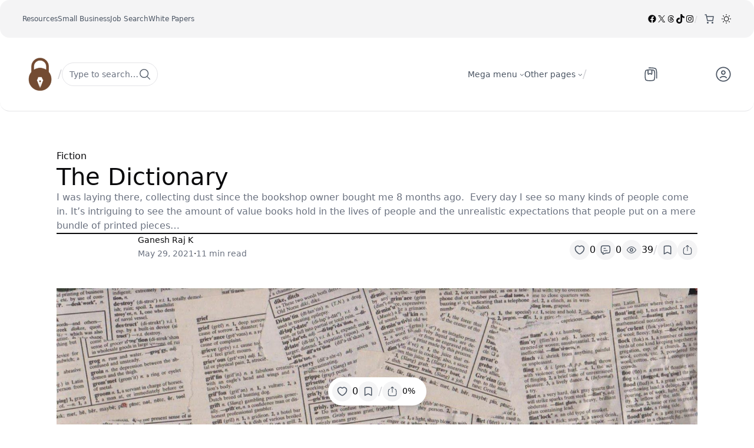

--- FILE ---
content_type: text/html; charset=UTF-8
request_url: https://thestoryvault.in/the-dictionary/
body_size: 65795
content:
<!DOCTYPE html>
<html lang="en-GB">
<head>
	<meta charset="UTF-8" />
	<meta name="viewport" content="width=device-width, initial-scale=1" />
<meta name='robots' content='max-image-preview:large' />
	<style>img:is([sizes="auto" i], [sizes^="auto," i]) { contain-intrinsic-size: 3000px 1500px }</style>
	<script>window._wca = window._wca || [];</script>
<title>The Dictionary &#8211; The Story Vault</title>
<script type="text/javascript">
				if(localStorage.theme === "dark"){
					document.documentElement.classList.add("dark");
				} else { 
					document.documentElement.classList.remove("dark"); 
				}
				</script><link rel='dns-prefetch' href='//stats.wp.com' />
<link rel='dns-prefetch' href='//www.googletagmanager.com' />
<link rel='dns-prefetch' href='//pagead2.googlesyndication.com' />
<link rel='preconnect' href='//c0.wp.com' />
<link rel="alternate" type="application/rss+xml" title="The Story Vault &raquo; Feed" href="https://thestoryvault.in/feed/" />
<link rel="alternate" type="application/rss+xml" title="The Story Vault &raquo; Comments Feed" href="https://thestoryvault.in/comments/feed/" />
<link rel="alternate" type="application/rss+xml" title="The Story Vault &raquo; The Dictionary Comments Feed" href="https://thestoryvault.in/the-dictionary/feed/" />
<script>
window._wpemojiSettings = {"baseUrl":"https:\/\/s.w.org\/images\/core\/emoji\/16.0.1\/72x72\/","ext":".png","svgUrl":"https:\/\/s.w.org\/images\/core\/emoji\/16.0.1\/svg\/","svgExt":".svg","source":{"concatemoji":"https:\/\/thestoryvault.in\/wp-includes\/js\/wp-emoji-release.min.js?ver=6.8.3"}};
/*! This file is auto-generated */
!function(s,n){var o,i,e;function c(e){try{var t={supportTests:e,timestamp:(new Date).valueOf()};sessionStorage.setItem(o,JSON.stringify(t))}catch(e){}}function p(e,t,n){e.clearRect(0,0,e.canvas.width,e.canvas.height),e.fillText(t,0,0);var t=new Uint32Array(e.getImageData(0,0,e.canvas.width,e.canvas.height).data),a=(e.clearRect(0,0,e.canvas.width,e.canvas.height),e.fillText(n,0,0),new Uint32Array(e.getImageData(0,0,e.canvas.width,e.canvas.height).data));return t.every(function(e,t){return e===a[t]})}function u(e,t){e.clearRect(0,0,e.canvas.width,e.canvas.height),e.fillText(t,0,0);for(var n=e.getImageData(16,16,1,1),a=0;a<n.data.length;a++)if(0!==n.data[a])return!1;return!0}function f(e,t,n,a){switch(t){case"flag":return n(e,"\ud83c\udff3\ufe0f\u200d\u26a7\ufe0f","\ud83c\udff3\ufe0f\u200b\u26a7\ufe0f")?!1:!n(e,"\ud83c\udde8\ud83c\uddf6","\ud83c\udde8\u200b\ud83c\uddf6")&&!n(e,"\ud83c\udff4\udb40\udc67\udb40\udc62\udb40\udc65\udb40\udc6e\udb40\udc67\udb40\udc7f","\ud83c\udff4\u200b\udb40\udc67\u200b\udb40\udc62\u200b\udb40\udc65\u200b\udb40\udc6e\u200b\udb40\udc67\u200b\udb40\udc7f");case"emoji":return!a(e,"\ud83e\udedf")}return!1}function g(e,t,n,a){var r="undefined"!=typeof WorkerGlobalScope&&self instanceof WorkerGlobalScope?new OffscreenCanvas(300,150):s.createElement("canvas"),o=r.getContext("2d",{willReadFrequently:!0}),i=(o.textBaseline="top",o.font="600 32px Arial",{});return e.forEach(function(e){i[e]=t(o,e,n,a)}),i}function t(e){var t=s.createElement("script");t.src=e,t.defer=!0,s.head.appendChild(t)}"undefined"!=typeof Promise&&(o="wpEmojiSettingsSupports",i=["flag","emoji"],n.supports={everything:!0,everythingExceptFlag:!0},e=new Promise(function(e){s.addEventListener("DOMContentLoaded",e,{once:!0})}),new Promise(function(t){var n=function(){try{var e=JSON.parse(sessionStorage.getItem(o));if("object"==typeof e&&"number"==typeof e.timestamp&&(new Date).valueOf()<e.timestamp+604800&&"object"==typeof e.supportTests)return e.supportTests}catch(e){}return null}();if(!n){if("undefined"!=typeof Worker&&"undefined"!=typeof OffscreenCanvas&&"undefined"!=typeof URL&&URL.createObjectURL&&"undefined"!=typeof Blob)try{var e="postMessage("+g.toString()+"("+[JSON.stringify(i),f.toString(),p.toString(),u.toString()].join(",")+"));",a=new Blob([e],{type:"text/javascript"}),r=new Worker(URL.createObjectURL(a),{name:"wpTestEmojiSupports"});return void(r.onmessage=function(e){c(n=e.data),r.terminate(),t(n)})}catch(e){}c(n=g(i,f,p,u))}t(n)}).then(function(e){for(var t in e)n.supports[t]=e[t],n.supports.everything=n.supports.everything&&n.supports[t],"flag"!==t&&(n.supports.everythingExceptFlag=n.supports.everythingExceptFlag&&n.supports[t]);n.supports.everythingExceptFlag=n.supports.everythingExceptFlag&&!n.supports.flag,n.DOMReady=!1,n.readyCallback=function(){n.DOMReady=!0}}).then(function(){return e}).then(function(){var e;n.supports.everything||(n.readyCallback(),(e=n.source||{}).concatemoji?t(e.concatemoji):e.wpemoji&&e.twemoji&&(t(e.twemoji),t(e.wpemoji)))}))}((window,document),window._wpemojiSettings);
</script>

<style id='wp-block-navigation-link-inline-css'>
.wp-block-navigation .wp-block-navigation-item__label{overflow-wrap:break-word}.wp-block-navigation .wp-block-navigation-item__description{display:none}.link-ui-tools{border-top:1px solid #f0f0f0;padding:8px}.link-ui-block-inserter{padding-top:8px}.link-ui-block-inserter__back{margin-left:8px;text-transform:uppercase}

				.is-style-arrow-link .wp-block-navigation-item__label:after {
					content: "\2197";
					padding-inline-start: 0.25rem;
					vertical-align: middle;
					text-decoration: none;
					display: inline-block;
				}
</style>
<link rel='stylesheet' id='wp-block-navigation-css' href='https://c0.wp.com/c/6.8.3/wp-includes/blocks/navigation/style.min.css' media='all' />
<style id='block-visibility-screen-size-styles-inline-css'>
/* Large screens (desktops, 992px and up) */
@media ( min-width: 992px ) {
	.block-visibility-hide-large-screen {
		display: none !important;
	}
}

/* Medium screens (tablets, between 768px and 992px) */
@media ( min-width: 768px ) and ( max-width: 991.98px ) {
	.block-visibility-hide-medium-screen {
		display: none !important;
	}
}

/* Small screens (mobile devices, less than 768px) */
@media ( max-width: 767.98px ) {
	.block-visibility-hide-small-screen {
		display: none !important;
	}
}
</style>
<link rel='stylesheet' id='wp-block-social-links-css' href='https://c0.wp.com/c/6.8.3/wp-includes/blocks/social-links/style.min.css' media='all' />
<style id='wp-block-paragraph-inline-css'>
.is-small-text{font-size:.875em}.is-regular-text{font-size:1em}.is-large-text{font-size:2.25em}.is-larger-text{font-size:3em}.has-drop-cap:not(:focus):first-letter{float:left;font-size:8.4em;font-style:normal;font-weight:100;line-height:.68;margin:.05em .1em 0 0;text-transform:uppercase}body.rtl .has-drop-cap:not(:focus):first-letter{float:none;margin-left:.1em}p.has-drop-cap.has-background{overflow:hidden}:root :where(p.has-background){padding:1.25em 2.375em}:where(p.has-text-color:not(.has-link-color)) a{color:inherit}p.has-text-align-left[style*="writing-mode:vertical-lr"],p.has-text-align-right[style*="writing-mode:vertical-rl"]{rotate:180deg}
</style>
<style id='woo-mini-cart-title-style-inline-css'>
.wp-block-woocommerce-mini-cart-title-block {
  font-weight: 500;
  mask-image: none !important;
  padding-bottom: 24px !important;
  margin-top: 24px !important;
  margin-bottom: -12px !important;
  border-bottom: 1px solid var(--wp--preset--color--shadcn-border);
}

/*# sourceMappingURL=mini-cart-title-block.css.map */

</style>
<link rel='stylesheet' id='woo-mini-cart-products-table-style-css' href='https://thestoryvault.in/wp-content/themes/ncmaz-fse-theme/assets/css/woocommerce/mini-cart-products-table-block.css?ver=1.5.0' media='all' />
<style id='woo-mini-cart-footer-block-style-inline-css'>
.wp-block-woocommerce-mini-cart-footer-block::after {
  border-color: var(--wp--preset--color--shadcn-border-darker);
}
.wp-block-woocommerce-mini-cart-footer-block .wc-block-components-totals-item__description {
  color: var(--wp--preset--color--shadcn-muted-foreground);
  margin-top: 2px;
}

/*# sourceMappingURL=mini-cart-footer-block.css.map */

</style>
<link rel='stylesheet' id='wc-blocks-style-css' href='https://c0.wp.com/p/woocommerce/10.3.7/assets/client/blocks/wc-blocks.css' media='all' />
<style id='wc-blocks-style-inline-css'>
:root{--drawer-width: 480px}
</style>
<link rel='stylesheet' id='wc-blocks-style-mini-cart-contents-css' href='https://c0.wp.com/p/woocommerce/10.3.7/assets/client/blocks/mini-cart-contents.css' media='all' />
<link rel='stylesheet' id='wc-blocks-packages-style-css' href='https://c0.wp.com/p/woocommerce/10.3.7/assets/client/blocks/packages-style.css' media='all' />
<style id='woo-mini-cart-contents-style-inline-css'>
.wp-block-woocommerce-mini-cart-contents {
  background-color: var(--wp--preset--color--shadcn-background);
}

/*# sourceMappingURL=mini-cart-contents.css.map */

</style>
<link rel='stylesheet' id='wc-blocks-style-mini-cart-css' href='https://c0.wp.com/p/woocommerce/10.3.7/assets/client/blocks/mini-cart.css' media='all' />
<style id='woo-mini-cart-style-inline-css'>
.wp-block-woocommerce-mini-cart {
  color: var(--wp--preset--color--contrast-2);
}
.wp-block-woocommerce-mini-cart .wc-block-mini-cart__button {
  border-radius: 99px;
  padding: 0.5rem;
}
.wp-block-woocommerce-mini-cart .wc-block-mini-cart__button:focus {
  outline: none;
}
.wp-block-woocommerce-mini-cart .wc-block-mini-cart__badge {
  font-size: 10px;
  font-weight: 400;
  box-shadow: 0 0 0 2px var(--wp--preset--color--background);
  background: #7e22ce;
  color: white;
  width: 1.55em;
  height: 1.55em;
}

/*# sourceMappingURL=mini-cart.css.map */

</style>
<link rel='stylesheet' id='boolii-blocks-toggle-dark-mode-style-css' href='https://thestoryvault.in/wp-content/plugins/boolii-blocks/build/toggle-dark-mode-block/style-index.css?ver=0.1.0' media='all' />
<style id='wp-block-group-inline-css'>
.wp-block-group{box-sizing:border-box}:where(.wp-block-group.wp-block-group-is-layout-constrained){position:relative}
</style>
<link rel='stylesheet' id='boolii-blocks-enable-snapping-templates-block-styles-css' href='https://thestoryvault.in/wp-content/plugins/boolii-blocks/build/enable-snapping-templates/style-index.css?ver=1.0.0' media='all' />
<link rel='stylesheet' id='enable-linked-groups-block-styles-css' href='https://thestoryvault.in/wp-content/plugins/boolii-blocks/build/enable-linked-groups/style-index.css?ver=1.0.0' media='all' />
<style id='wp-block-site-logo-inline-css'>
.wp-block-site-logo{box-sizing:border-box;line-height:0}.wp-block-site-logo a{display:inline-block;line-height:0}.wp-block-site-logo.is-default-size img{height:auto;width:120px}.wp-block-site-logo img{height:auto;max-width:100%}.wp-block-site-logo a,.wp-block-site-logo img{border-radius:inherit}.wp-block-site-logo.aligncenter{margin-left:auto;margin-right:auto;text-align:center}:root :where(.wp-block-site-logo.is-style-rounded){border-radius:9999px}
</style>
<link rel='stylesheet' id='outermost-icon-block-style-css' href='https://thestoryvault.in/wp-content/plugins/icon-block/build/style.css?ver=6.8.3' media='all' />
<style id='wp-block-heading-inline-css'>
h1.has-background,h2.has-background,h3.has-background,h4.has-background,h5.has-background,h6.has-background{padding:1.25em 2.375em}h1.has-text-align-left[style*=writing-mode]:where([style*=vertical-lr]),h1.has-text-align-right[style*=writing-mode]:where([style*=vertical-rl]),h2.has-text-align-left[style*=writing-mode]:where([style*=vertical-lr]),h2.has-text-align-right[style*=writing-mode]:where([style*=vertical-rl]),h3.has-text-align-left[style*=writing-mode]:where([style*=vertical-lr]),h3.has-text-align-right[style*=writing-mode]:where([style*=vertical-rl]),h4.has-text-align-left[style*=writing-mode]:where([style*=vertical-lr]),h4.has-text-align-right[style*=writing-mode]:where([style*=vertical-rl]),h5.has-text-align-left[style*=writing-mode]:where([style*=vertical-lr]),h5.has-text-align-right[style*=writing-mode]:where([style*=vertical-rl]),h6.has-text-align-left[style*=writing-mode]:where([style*=vertical-lr]),h6.has-text-align-right[style*=writing-mode]:where([style*=vertical-rl]){rotate:180deg}

				.is-style-asterisk:before {
					content: '';
					width: 1.5rem;
					height: 3rem;
					background: var(--wp--preset--color--contrast-2, currentColor);
					clip-path: path('M11.93.684v8.039l5.633-5.633 1.216 1.23-5.66 5.66h8.04v1.737H13.2l5.701 5.701-1.23 1.23-5.742-5.742V21h-1.737v-8.094l-5.77 5.77-1.23-1.217 5.743-5.742H.842V9.98h8.162l-5.701-5.7 1.23-1.231 5.66 5.66V.684h1.737Z');
					display: block;
				}

				/* Hide the asterisk if the heading has no content, to avoid using empty headings to display the asterisk only, which is an A11Y issue */
				.is-style-asterisk:empty:before {
					content: none;
				}

				.is-style-asterisk:-moz-only-whitespace:before {
					content: none;
				}

				.is-style-asterisk.has-text-align-center:before {
					margin: 0 auto;
				}

				.is-style-asterisk.has-text-align-right:before {
					margin-left: auto;
				}

				.rtl .is-style-asterisk.has-text-align-left:before {
					margin-right: auto;
				}
</style>
<link rel='stylesheet' id='wp-block-post-featured-image-css' href='https://c0.wp.com/c/6.8.3/wp-includes/blocks/post-featured-image/style.min.css' media='all' />
<style id='wp-block-post-date-inline-css'>
.wp-block-post-date{box-sizing:border-box}
</style>
<style id='wp-block-post-terms-inline-css'>
.wp-block-post-terms{box-sizing:border-box}.wp-block-post-terms .wp-block-post-terms__separator{white-space:pre-wrap}

				.wp-block-post-terms.is-style-pill a,
				.wp-block-post-terms.is-style-pill span:not([class], [data-rich-text-placeholder]) {
					display: inline-block;
					background-color: var(--wp--preset--color--shadcn-accent);
					padding: 0.25rem 0.625rem;
					border-radius: 99px;
					font-weight: 500;
				}
				.wp-block-post-terms.is-style-pill {
					display: inline-flex;
					flex-wrap: wrap;
					row-gap: 0.5rem;
					column-gap: 0.125rem;
				}
				.wp-block-post-terms.is-style-pill a:hover {
					background-color: var(--wp--preset--color--shadcn-accent-lighter);
					text-decoration: none;
				}

				.wp-block-post-terms.is-style-rounded a,
				.wp-block-post-terms.is-style-rounded span:not([class], [data-rich-text-placeholder]) {
					display: inline-block;
					background-color: var(--wp--preset--color--shadcn-accent);
					padding: 0.25rem 0.625rem;
					border-radius: 8px;
					font-weight: 500;
				}
				.wp-block-post-terms.is-style-rounded {
					display: inline-flex;
					flex-wrap: wrap;
					row-gap: 0.5rem;
					column-gap: 0.125rem;
				}
				.wp-block-post-terms.is-style-rounded a:hover {
					background-color: var(--wp--preset--color--shadcn-accent-lighter);
					text-decoration: none;
				}
.wp-block-post-terms.is-style-underline a{text-decoration: underline;}
</style>
<style id='wp-block-post-title-inline-css'>
.wp-block-post-title{box-sizing:border-box;word-break:break-word}.wp-block-post-title :where(a){display:inline-block;font-family:inherit;font-size:inherit;font-style:inherit;font-weight:inherit;letter-spacing:inherit;line-height:inherit;text-decoration:inherit}
</style>
<style id='wp-block-post-excerpt-inline-css'>
:where(.wp-block-post-excerpt){box-sizing:border-box;margin-bottom:var(--wp--style--block-gap);margin-top:var(--wp--style--block-gap)}.wp-block-post-excerpt__excerpt{margin-bottom:0;margin-top:0}.wp-block-post-excerpt__more-text{margin-bottom:0;margin-top:var(--wp--style--block-gap)}.wp-block-post-excerpt__more-link{display:inline-block}
</style>
<style id='wp-block-post-template-inline-css'>
.wp-block-post-template{box-sizing:border-box;list-style:none;margin-bottom:0;margin-top:0;max-width:100%;padding:0}.wp-block-post-template.is-flex-container{display:flex;flex-direction:row;flex-wrap:wrap;gap:1.25em}.wp-block-post-template.is-flex-container>li{margin:0;width:100%}@media (min-width:600px){.wp-block-post-template.is-flex-container.is-flex-container.columns-2>li{width:calc(50% - .625em)}.wp-block-post-template.is-flex-container.is-flex-container.columns-3>li{width:calc(33.33333% - .83333em)}.wp-block-post-template.is-flex-container.is-flex-container.columns-4>li{width:calc(25% - .9375em)}.wp-block-post-template.is-flex-container.is-flex-container.columns-5>li{width:calc(20% - 1em)}.wp-block-post-template.is-flex-container.is-flex-container.columns-6>li{width:calc(16.66667% - 1.04167em)}}@media (max-width:600px){.wp-block-post-template-is-layout-grid.wp-block-post-template-is-layout-grid.wp-block-post-template-is-layout-grid.wp-block-post-template-is-layout-grid{grid-template-columns:1fr}}.wp-block-post-template-is-layout-constrained>li>.alignright,.wp-block-post-template-is-layout-flow>li>.alignright{float:right;margin-inline-end:0;margin-inline-start:2em}.wp-block-post-template-is-layout-constrained>li>.alignleft,.wp-block-post-template-is-layout-flow>li>.alignleft{float:left;margin-inline-end:2em;margin-inline-start:0}.wp-block-post-template-is-layout-constrained>li>.aligncenter,.wp-block-post-template-is-layout-flow>li>.aligncenter{margin-inline-end:auto;margin-inline-start:auto}
</style>
<style id='wp-block-columns-inline-css'>
.wp-block-columns{align-items:normal!important;box-sizing:border-box;display:flex;flex-wrap:wrap!important}@media (min-width:782px){.wp-block-columns{flex-wrap:nowrap!important}}.wp-block-columns.are-vertically-aligned-top{align-items:flex-start}.wp-block-columns.are-vertically-aligned-center{align-items:center}.wp-block-columns.are-vertically-aligned-bottom{align-items:flex-end}@media (max-width:781px){.wp-block-columns:not(.is-not-stacked-on-mobile)>.wp-block-column{flex-basis:100%!important}}@media (min-width:782px){.wp-block-columns:not(.is-not-stacked-on-mobile)>.wp-block-column{flex-basis:0;flex-grow:1}.wp-block-columns:not(.is-not-stacked-on-mobile)>.wp-block-column[style*=flex-basis]{flex-grow:0}}.wp-block-columns.is-not-stacked-on-mobile{flex-wrap:nowrap!important}.wp-block-columns.is-not-stacked-on-mobile>.wp-block-column{flex-basis:0;flex-grow:1}.wp-block-columns.is-not-stacked-on-mobile>.wp-block-column[style*=flex-basis]{flex-grow:0}:where(.wp-block-columns){margin-bottom:1.75em}:where(.wp-block-columns.has-background){padding:1.25em 2.375em}.wp-block-column{flex-grow:1;min-width:0;overflow-wrap:break-word;word-break:break-word}.wp-block-column.is-vertically-aligned-top{align-self:flex-start}.wp-block-column.is-vertically-aligned-center{align-self:center}.wp-block-column.is-vertically-aligned-bottom{align-self:flex-end}.wp-block-column.is-vertically-aligned-stretch{align-self:stretch}.wp-block-column.is-vertically-aligned-bottom,.wp-block-column.is-vertically-aligned-center,.wp-block-column.is-vertically-aligned-top{width:100%}
</style>
<style id='outermost-mega-menu-style-inline-css'>
.wp-block-outermost-mega-menu{overflow:hidden;position:relative}.wp-block-outermost-mega-menu:hover{overflow:visible;position:static}.wp-block-outermost-mega-menu:hover .wp-block-outermost-mega-menu__menu-container{opacity:1;overflow:visible;visibility:visible}.wp-block-outermost-mega-menu .wp-block-outermost-mega-menu__toggle{align-items:center;cursor:pointer;display:flex}.wp-block-outermost-mega-menu .wp-block-outermost-mega-menu__toggle .wp-block-outermost-mega-menu__toggle-icon{align-self:center;display:inline-block;font-size:inherit;height:.6em;line-height:0;margin-left:.25em;padding:0;width:.6em}.wp-block-outermost-mega-menu .wp-block-outermost-mega-menu__toggle .wp-block-outermost-mega-menu__toggle-icon svg{stroke:currentColor;display:inline-block;height:inherit;margin-top:.075em;transition:all .1s linear;width:inherit}

</style>
<link rel='stylesheet' id='outermost-mega-menu-view-style-css' href='https://thestoryvault.in/wp-content/plugins/boolii-blocks/build/mega-menu-block/index.css?ver=0.1.0' media='all' />
<style id='wp-block-navigation-submenu-inline-css'>

					.wp-block-navigation__responsive-container:not(.is-menu-open) .is-style-rounded .wp-block-navigation__submenu-container {
						border-radius: 8px; 
						box-shadow: 0 20px 25px -5px rgb(0 0 0 / 0.1), 0 8px 10px -6px rgb(0 0 0 / 0.1);
						padding: 0.5rem 0.25rem;
					}	
					.wp-block-navigation:not(.has-background) .is-style-rounded .wp-block-navigation__submenu-container {
						border: 1px solid var(--wp--preset--color--shadcn-border);
					}
					.wp-block-navigation .is-style-rounded .wp-block-navigation-item {
						background-color: unset;
						border-radius: 4px; 
					}
					.wp-block-navigation .wp-block-navigation__submenu-container .wp-block-navigation-item.open-on-click button.wp-block-navigation-item__content {
						padding: 0.5em 1em;
					}
					.wp-block-navigation .is-style-rounded .wp-block-navigation-item > a.wp-block-navigation-item__content:hover {
						text-decoration: none;
					}
					.wp-block-navigation .is-style-rounded .wp-block-navigation-item:hover {
						background-color: var(--wp--preset--color--shadcn-accent);
					}
				
</style>
<style id='wp-block-avatar-inline-css'>
.wp-block-avatar{line-height:0}.wp-block-avatar,.wp-block-avatar img{box-sizing:border-box}.wp-block-avatar.aligncenter{text-align:center}
</style>
<style id='boolii-blocks-dropdown-menu-trigger-style-inline-css'>
.wp-block-boolii-blocks-dropdown-menu-trigger{background-color:initial;border:none;color:currentColor;cursor:pointer;display:flex;font-family:inherit;font-size:inherit;font-style:inherit;font-weight:inherit;letter-spacing:inherit;line-height:inherit;padding-inline:0;text-align:left;text-transform:inherit}.wp-block-boolii-blocks-dropdown-menu-trigger:focus{outline:none}

</style>
<style id='boolii-blocks-current-user-name-style-inline-css'>
.wp-block-boolii-blocks-current-user-name{box-sizing:border-box}.wp-block-boolii-blocks-current-user-name a{display:inline-block;width:100%}

</style>
<style id='boolii-blocks-dropdown-menu-item-style-inline-css'>
.wp-block-boolii-blocks-dropdown-menu-item{border-radius:6px;display:flex;font-size:var(--wp--preset--font-size--sm);padding:var(--wp--preset--spacing--2);text-decoration:none;text-transform:capitalize;transition:background-color .1s linear,color .1s linear}.wp-block-boolii-blocks-dropdown-menu-item *{margin-block-end:0;margin-block-start:0}.wp-block-boolii-blocks-dropdown-menu-item:hover{background-color:var(--wp--preset--color--shadcn-accent)}.wp-block-boolii-blocks-dropdown-menu-item.is-style-none-hover{border-radius:initial}.wp-block-boolii-blocks-dropdown-menu-item.is-style-none-hover:hover{background-color:initial}.wp-block-boolii-blocks-dropdown-menu-item.is-active{background-color:var(--wp--preset--color--shadcn-accent);color:var(--wp--preset--color--shadcn-accent-text)}.wp-block-boolii-blocks-dropdown-menu-item a{text-decoration:none}

</style>
<style id='wp-block-separator-inline-css'>
@charset "UTF-8";.wp-block-separator{border:none;border-top:2px solid}:root :where(.wp-block-separator.is-style-dots){height:auto;line-height:1;text-align:center}:root :where(.wp-block-separator.is-style-dots):before{color:currentColor;content:"···";font-family:serif;font-size:1.5em;letter-spacing:2em;padding-left:2em}.wp-block-separator.is-style-dots{background:none!important;border:none!important}
</style>
<style id='wp-block-loginout-inline-css'>
.wp-block-loginout{box-sizing:border-box}
</style>
<style id='boolii-blocks-dropdown-menu-content-style-inline-css'>
.wp-block-boolii-blocks-dropdown-menu-content{background-color:var(--wp--preset--color--base-2,#fff);border:1px solid var(--wp--preset--color--shadcn-border,#eaeaea);border-radius:12px;height:0;margin-top:var(--wp--preset--spacing--2,16px);opacity:0;overflow:hidden;padding:var(--wp--preset--spacing--2,16px);position:absolute;top:100%;transition:opacity .1s linear;visibility:hidden;width:0;z-index:12}.wp-block-boolii-blocks-dropdown-menu-content:focus,.wp-block-boolii-blocks-dropdown-menu-content:focus-visible{outline:none}.wp-block-boolii-blocks-dropdown-menu-content.alignleft{left:0}.wp-block-boolii-blocks-dropdown-menu-content.alignright{right:0}.wp-block-boolii-blocks-dropdown-menu-content.aligncenter{left:50%;transform:translateX(-50%)}.wp-block-boolii-blocks-dropdown-menu-content.is-style-anchor-top{bottom:100%;margin-bottom:var(--wp--preset--spacing--2,16px);margin-top:0;top:auto}.wp-block-boolii-blocks-dropdown-menu-content .wp-block-outermost-social-sharing.is-style-logos-only .outermost-social-sharing-link{border-radius:6px;padding:var(--wp--preset--spacing--2,16px)}.wp-block-boolii-blocks-dropdown-menu-content .wp-block-outermost-social-sharing.is-style-logos-only .outermost-social-sharing-link:hover{background-color:var(--wp--preset--color--shadcn-accent,#f0f0f0);transform:none}

</style>
<style id='boolii-blocks-dropdown-menu-style-inline-css'>
.wp-block-boolii-blocks-dropdown-menu{display:flex;position:relative}.wp-block-boolii-blocks-dropdown-menu:focus{outline:none}.wp-block-boolii-blocks-dropdown-menu.is-selected .wp-block-boolii-blocks-dropdown-menu-content{height:auto;opacity:1;overflow:visible;visibility:visible;width:auto}.wp-block-boolii-blocks-dropdown-menu hr{color:var(--wp--preset--color--shadcn-border);margin-left:.25rem;margin-right:.25rem;width:100%}

</style>
<link rel='stylesheet' id='wp-block-search-css' href='https://c0.wp.com/c/6.8.3/wp-includes/blocks/search/style.min.css' media='all' />
<style id='wp-block-spacer-inline-css'>
.wp-block-spacer{clear:both}
</style>
<style id='cloudcatch-light-modal-block-style-inline-css'>
.wp-block-cloudcatch-light-modal-block{background-color:var(--wp--preset--color--white);box-shadow:1px 1px 12px rgba(0,0,0,.1);box-sizing:border-box;display:flex;flex-direction:column;max-height:calc(100svh - 64px);max-width:600px;overflow:hidden;overflow-wrap:break-word;padding:var(--wp--style--modal--padding,32px);position:relative;width:calc(100% - var(--wp--style--root--padding-left, 32px) - var(--wp--style--root--padding-right, 32px))}.admin-bar .wp-block-cloudcatch-light-modal-block{max-height:calc(100svh - 96px);transform:translateY(16px)}@media(max-width:782px){.admin-bar .wp-block-cloudcatch-light-modal-block{max-height:calc(100svh - 110px);transform:translateY(23px)}}.wp-block-cloudcatch-light-modal-block__wrapper{background-color:rgba(0,0,0,.1);display:none}.wp-block-cloudcatch-light-modal-block__wrapper.is-open{align-items:center;display:inline-flex;height:100%;justify-content:center;left:0;margin:0;max-width:none!important;position:fixed;top:0;width:100%;z-index:10000}.wp-block-cloudcatch-light-modal-block__content{height:inherit;overflow:auto;overscroll-behavior:contain}.wp-block-cloudcatch-light-modal-block__close{-webkit-appearance:none;-moz-appearance:none;appearance:none;background-color:hsla(0,0%,100%,.125);border:none;border-radius:50%;box-shadow:none;cursor:pointer;line-height:0;margin:0;padding:.75rem;position:absolute;right:8px;top:8px;transition:background-color .2s ease-in-out;z-index:10001}.wp-block-cloudcatch-light-modal-block__close:focus,.wp-block-cloudcatch-light-modal-block__close:hover{background-color:hsla(0,0%,100%,.2)}

</style>
<style id='boolii-blocks-post-media-play-button-style-inline-css'>
.wp-block-boolii-blocks-post-media-play-button{background-color:var(--wp--preset--color--shadcn-primary);border-radius:99px;color:#fff;cursor:pointer;display:inline-flex;font-size:1rem;padding:.875rem;position:relative;z-index:4}.wp-block-boolii-blocks-post-media-play-button svg{height:1.5em;width:1.5em;fill:currentColor;color:currentColor;display:block}

</style>
<style id='wp-block-post-author-name-inline-css'>
.wp-block-post-author-name{box-sizing:border-box}
</style>
<style id='boolii-blocks-reading-time-style-inline-css'>
.wp-block-boolii-blocks-reading-time{font-size:var(--wp--preset--font-size--xs)}.reading-time{display:inline-block}@media screen and (max-width:600px){.reading-time{display:none}}.reading-time-mobile{display:none}@media screen and (max-width:600px){.reading-time-mobile{display:inline-block}}

</style>
<style id='boolii-blocks-like-button-btn-style-inline-css'>


</style>
<style id='boolii-blocks-comment-count-btn-style-inline-css'>


</style>
<style id='boolii-blocks-view-count-btn-style-inline-css'>


</style>
<style id='boolii-blocks-save-button-btn-style-inline-css'>


</style>
<link rel='stylesheet' id='outermost-social-sharing-style-css' href='https://thestoryvault.in/wp-content/plugins/social-sharing-block/build/social-sharing/style-index.css?ver=6.8.3' media='all' />
<style id='boolii-blocks-post-video-player-style-inline-css'>


</style>
<style id='wp-block-post-content-inline-css'>
.wp-block-post-content{display:flow-root}
</style>
<style id='wp-block-comment-template-inline-css'>
.wp-block-comment-template{box-sizing:border-box;list-style:none;margin-bottom:0;max-width:100%;padding:0}.wp-block-comment-template li{clear:both}.wp-block-comment-template ol{list-style:none;margin-bottom:0;max-width:100%;padding-left:2rem}.wp-block-comment-template.alignleft{float:left}.wp-block-comment-template.aligncenter{margin-left:auto;margin-right:auto;width:fit-content}.wp-block-comment-template.alignright{float:right}
</style>
<style id='wp-block-comments-pagination-inline-css'>
.wp-block-comments-pagination>.wp-block-comments-pagination-next,.wp-block-comments-pagination>.wp-block-comments-pagination-numbers,.wp-block-comments-pagination>.wp-block-comments-pagination-previous{font-size:inherit;margin-bottom:.5em;margin-right:.5em}.wp-block-comments-pagination>.wp-block-comments-pagination-next:last-child,.wp-block-comments-pagination>.wp-block-comments-pagination-numbers:last-child,.wp-block-comments-pagination>.wp-block-comments-pagination-previous:last-child{margin-right:0}.wp-block-comments-pagination .wp-block-comments-pagination-previous-arrow{display:inline-block;margin-right:1ch}.wp-block-comments-pagination .wp-block-comments-pagination-previous-arrow:not(.is-arrow-chevron){transform:scaleX(1)}.wp-block-comments-pagination .wp-block-comments-pagination-next-arrow{display:inline-block;margin-left:1ch}.wp-block-comments-pagination .wp-block-comments-pagination-next-arrow:not(.is-arrow-chevron){transform:scaleX(1)}.wp-block-comments-pagination.aligncenter{justify-content:center}
</style>
<link rel='stylesheet' id='wp-block-post-comments-form-css' href='https://c0.wp.com/c/6.8.3/wp-includes/blocks/post-comments-form/style.min.css' media='all' />
<style id='wp-block-buttons-inline-css'>
.wp-block-buttons{box-sizing:border-box}.wp-block-buttons.is-vertical{flex-direction:column}.wp-block-buttons.is-vertical>.wp-block-button:last-child{margin-bottom:0}.wp-block-buttons>.wp-block-button{display:inline-block;margin:0}.wp-block-buttons.is-content-justification-left{justify-content:flex-start}.wp-block-buttons.is-content-justification-left.is-vertical{align-items:flex-start}.wp-block-buttons.is-content-justification-center{justify-content:center}.wp-block-buttons.is-content-justification-center.is-vertical{align-items:center}.wp-block-buttons.is-content-justification-right{justify-content:flex-end}.wp-block-buttons.is-content-justification-right.is-vertical{align-items:flex-end}.wp-block-buttons.is-content-justification-space-between{justify-content:space-between}.wp-block-buttons.aligncenter{text-align:center}.wp-block-buttons:not(.is-content-justification-space-between,.is-content-justification-right,.is-content-justification-left,.is-content-justification-center) .wp-block-button.aligncenter{margin-left:auto;margin-right:auto;width:100%}.wp-block-buttons[style*=text-decoration] .wp-block-button,.wp-block-buttons[style*=text-decoration] .wp-block-button__link{text-decoration:inherit}.wp-block-buttons.has-custom-font-size .wp-block-button__link{font-size:inherit}.wp-block-buttons .wp-block-button__link{width:100%}.wp-block-button.aligncenter{text-align:center}
</style>
<link rel='stylesheet' id='wp-block-button-css' href='https://c0.wp.com/c/6.8.3/wp-includes/blocks/button/style.min.css' media='all' />
<link rel='stylesheet' id='wp-block-comments-css' href='https://c0.wp.com/c/6.8.3/wp-includes/blocks/comments/style.min.css' media='all' />
<style id='boolii-blocks-reading-progress-style-inline-css'>
.wp-block-boolii-blocks-reading-progress{cursor:pointer;display:flex;text-decoration:none}.wp-block-boolii-blocks-reading-progress:focus{outline:none}.wp-block-boolii-blocks-reading-progress .hidden{display:none!important}.wp-block-boolii-blocks-reading-progress .wp-block-boolii-blocks-reading-progress__number{display:block;min-width:34px}.wp-block-boolii-blocks-reading-progress .wp-block-boolii-blocks-reading-progress__totopicon{display:flex;padding-right:.5em}.wp-block-boolii-blocks-reading-progress .wp-block-boolii-blocks-reading-progress__totopicon svg{height:1.5em;width:1.5em}

</style>
<style id='boolii-blocks-snap-scroll-arrow-previous-style-inline-css'>


</style>
<style id='boolii-blocks-snap-scroll-arrow-next-style-inline-css'>


</style>
<link rel='stylesheet' id='boolii-blocks-snap-scroll-arrows-style-css' href='https://thestoryvault.in/wp-content/plugins/boolii-blocks/build/snap-scroll-arrows-block/style-index.css?ver=0.1.0' media='all' />
<style id='boolii-blocks-post-format-icon-style-inline-css'>
.wp-block-boolii-blocks-post-format-icon{border:1px solid #fff;border-radius:99px;color:#fff;display:inline-flex;padding:.375rem}.wp-block-boolii-blocks-post-format-icon svg{height:1em;width:1em;fill:none;color:currentColor}

</style>
<link rel='stylesheet' id='wp-block-cover-css' href='https://c0.wp.com/c/6.8.3/wp-includes/blocks/cover/style.min.css' media='all' />
<link rel='stylesheet' id='boolii-blocks-mailpoet-subscription-form-style-css' href='https://thestoryvault.in/wp-content/plugins/boolii-blocks/build/mailpoet-subscription-form-block/style-index.css?ver=0.1.0' media='all' />
<link rel='stylesheet' id='boolii-blocks-post-media-player-style-css' href='https://thestoryvault.in/wp-content/plugins/boolii-blocks/build/post-media-player-block/style-index.css?ver=0.1.0' media='all' />
<style id='wp-emoji-styles-inline-css'>

	img.wp-smiley, img.emoji {
		display: inline !important;
		border: none !important;
		box-shadow: none !important;
		height: 1em !important;
		width: 1em !important;
		margin: 0 0.07em !important;
		vertical-align: -0.1em !important;
		background: none !important;
		padding: 0 !important;
	}
</style>
<link rel='stylesheet' id='wp-block-library-css' href='https://c0.wp.com/c/6.8.3/wp-includes/css/dist/block-library/common.min.css' media='all' />
<link rel='stylesheet' id='mytheme-style-css' href='https://thestoryvault.in/wp-content/themes/ncmaz-fse-theme/assets/css/theme.css?ver=1.5.0' media='all' />
<link rel='stylesheet' id='ncmaz-fse-custom-woo-style-css' href='https://thestoryvault.in/wp-content/themes/ncmaz-fse-theme/assets/css/custom-woo.css?ver=1.5.0' media='all' />
<style id='global-styles-inline-css'>
:root{--wp--preset--aspect-ratio--square: 1;--wp--preset--aspect-ratio--4-3: 4/3;--wp--preset--aspect-ratio--3-4: 3/4;--wp--preset--aspect-ratio--3-2: 3/2;--wp--preset--aspect-ratio--2-3: 2/3;--wp--preset--aspect-ratio--16-9: 16/9;--wp--preset--aspect-ratio--9-16: 9/16;--wp--preset--color--black: #000000;--wp--preset--color--cyan-bluish-gray: #abb8c3;--wp--preset--color--white: #ffffff;--wp--preset--color--pale-pink: #f78da7;--wp--preset--color--vivid-red: #cf2e2e;--wp--preset--color--luminous-vivid-orange: #ff6900;--wp--preset--color--luminous-vivid-amber: #fcb900;--wp--preset--color--light-green-cyan: #7bdcb5;--wp--preset--color--vivid-green-cyan: #00d084;--wp--preset--color--pale-cyan-blue: #8ed1fc;--wp--preset--color--vivid-cyan-blue: #0693e3;--wp--preset--color--vivid-purple: #9b51e0;--wp--preset--color--shadcn-background: hsl(0 0% 100%);--wp--preset--color--shadcn-foreground: hsl(240 10% 3.9%);--wp--preset--color--shadcn-card: hsl(0 0% 100%);--wp--preset--color--shadcn-card-foreground: hsl(240 10% 3.9%);--wp--preset--color--shadcn-popover: hsl(0 0% 100%);--wp--preset--color--shadcn-popover-foreground: hsl(240 10% 3.9%);--wp--preset--color--shadcn-primary: hsl(243.4 75.4% 58.6%);--wp--preset--color--shadcn-primary-lighter: hsl(243.4 75.4% 58.6% / .9);--wp--preset--color--shadcn-primary-foreground: hsl(355.7 100% 97.3%);--wp--preset--color--shadcn-secondary: hsl(240 4.8% 95.9%);--wp--preset--color--shadcn-secondary-foreground: hsl(240 5.9% 10%);--wp--preset--color--shadcn-muted: hsl(240 4.8% 95.9%);--wp--preset--color--shadcn-muted-foreground: hsl(220 8.9% 46.1%);--wp--preset--color--shadcn-accent: hsl(240 4.8% 95.9%);--wp--preset--color--shadcn-accent-lighter: hsl(0 0% 98%);--wp--preset--color--shadcn-accent-foreground: hsl(240 5.9% 10%);--wp--preset--color--shadcn-destructive: hsl(0 84.2% 60.2%);--wp--preset--color--shadcn-destructive-foreground: hsl(0 0% 98%);--wp--preset--color--shadcn-border: hsl(240 5.9% 90%);--wp--preset--color--shadcn-border-darker: hsl(240 4.9% 83.9%);--wp--preset--color--shadcn-input: hsl(240 5.9% 90%);--wp--preset--color--shadcn-ring: hsl(243.4 75.4% 58.6%);--wp--preset--color--base: hsl(0 0% 100%);--wp--preset--color--base-2: hsl(0 0% 100%);--wp--preset--color--contrast: hsl(240 10% 3.9%);--wp--preset--color--shadcn-slate-700: hsl(215.3 25% 26.7%);--wp--preset--color--shadcn-slate-800: hsl(217.2 32.6% 17.5%);--wp--preset--color--contrast-2: hsl(215 13.8% 34.1%);--wp--preset--color--contrast-3: hsl(220 8.9% 46.1%);--wp--preset--color--price: #22c55e;--wp--preset--color--favorite: hsl(349.7 89.2% 60.2%);--wp--preset--gradient--vivid-cyan-blue-to-vivid-purple: linear-gradient(135deg,rgba(6,147,227,1) 0%,rgb(155,81,224) 100%);--wp--preset--gradient--light-green-cyan-to-vivid-green-cyan: linear-gradient(135deg,rgb(122,220,180) 0%,rgb(0,208,130) 100%);--wp--preset--gradient--luminous-vivid-amber-to-luminous-vivid-orange: linear-gradient(135deg,rgba(252,185,0,1) 0%,rgba(255,105,0,1) 100%);--wp--preset--gradient--luminous-vivid-orange-to-vivid-red: linear-gradient(135deg,rgba(255,105,0,1) 0%,rgb(207,46,46) 100%);--wp--preset--gradient--very-light-gray-to-cyan-bluish-gray: linear-gradient(135deg,rgb(238,238,238) 0%,rgb(169,184,195) 100%);--wp--preset--gradient--cool-to-warm-spectrum: linear-gradient(135deg,rgb(74,234,220) 0%,rgb(151,120,209) 20%,rgb(207,42,186) 40%,rgb(238,44,130) 60%,rgb(251,105,98) 80%,rgb(254,248,76) 100%);--wp--preset--gradient--blush-light-purple: linear-gradient(135deg,rgb(255,206,236) 0%,rgb(152,150,240) 100%);--wp--preset--gradient--blush-bordeaux: linear-gradient(135deg,rgb(254,205,165) 0%,rgb(254,45,45) 50%,rgb(107,0,62) 100%);--wp--preset--gradient--luminous-dusk: linear-gradient(135deg,rgb(255,203,112) 0%,rgb(199,81,192) 50%,rgb(65,88,208) 100%);--wp--preset--gradient--pale-ocean: linear-gradient(135deg,rgb(255,245,203) 0%,rgb(182,227,212) 50%,rgb(51,167,181) 100%);--wp--preset--gradient--electric-grass: linear-gradient(135deg,rgb(202,248,128) 0%,rgb(113,206,126) 100%);--wp--preset--gradient--midnight: linear-gradient(135deg,rgb(2,3,129) 0%,rgb(40,116,252) 100%);--wp--preset--gradient--gradient-1: linear-gradient(to bottom, #cfcabe 0%, #F9F9F9 100%);--wp--preset--gradient--gradient-2: linear-gradient(to bottom, #C2A990 0%, #F9F9F9 100%);--wp--preset--gradient--gradient-3: linear-gradient(to bottom, #D8613C 0%, #F9F9F9 100%);--wp--preset--gradient--gradient-4: linear-gradient(to bottom, #B1C5A4 0%, #F9F9F9 100%);--wp--preset--gradient--gradient-5: linear-gradient(to bottom, #B5BDBC 0%, #F9F9F9 100%);--wp--preset--gradient--gradient-6: linear-gradient(to bottom, #A4A4A4 0%, #F9F9F9 100%);--wp--preset--gradient--gradient-7: linear-gradient(to bottom, #cfcabe 50%, #F9F9F9 50%);--wp--preset--gradient--gradient-8: linear-gradient(to bottom, #C2A990 50%, #F9F9F9 50%);--wp--preset--gradient--gradient-9: linear-gradient(to bottom, #D8613C 50%, #F9F9F9 50%);--wp--preset--gradient--gradient-10: linear-gradient(to bottom, #B1C5A4 50%, #F9F9F9 50%);--wp--preset--gradient--gradient-11: linear-gradient(to bottom, #B5BDBC 50%, #F9F9F9 50%);--wp--preset--gradient--gradient-12: linear-gradient(to bottom, #A4A4A4 50%, #F9F9F9 50%);--wp--preset--font-size--small: 0.9rem;--wp--preset--font-size--medium: 1.05rem;--wp--preset--font-size--large: clamp(1.39rem, 1.39rem + ((1vw - 0.2rem) * 0.767), 1.85rem);--wp--preset--font-size--x-large: clamp(1.875rem, 1.875rem + ((1vw - 0.2rem) * 1.042), 2.5rem);--wp--preset--font-size--xs: 0.75rem;--wp--preset--font-size--sm: 0.875rem;--wp--preset--font-size--base: 1rem;--wp--preset--font-size--lg: 1.125rem;--wp--preset--font-size--xl: clamp(1.125rem, 1.125rem + ((1vw - 0.2rem) * 0.208), 1.25rem);--wp--preset--font-size--2-xl: clamp(1.25rem, 1.25rem + ((1vw - 0.2rem) * 0.417), 1.5rem);--wp--preset--font-size--3-xl: clamp(1.39rem, 1.39rem + ((1vw - 0.2rem) * 0.808), 1.875rem);--wp--preset--font-size--4-xl: clamp(1.7rem, 1.7rem + ((1vw - 0.2rem) * 0.917), 2.25rem);--wp--preset--font-size--5-xl: clamp(2.25rem, 2.25rem + ((1vw - 0.2rem) * 1.25), 3rem);--wp--preset--font-size--xx-large: clamp(2.5rem, 2.5rem + ((1vw - 0.2rem) * 1.283), 3.27rem);--wp--preset--font-size--6-xl: clamp(2.75rem, 2.75rem + ((1vw - 0.2rem) * 1.625), 3.725rem);--wp--preset--font-size--7-xl: clamp(3.25rem, 3.25rem + ((1vw - 0.2rem) * 2.083), 4.5rem);--wp--preset--font-size--8-xl: clamp(4.5rem, 4.5rem + ((1vw - 0.2rem) * 2.5), 6rem);--wp--preset--font-size--9-xl: clamp(6rem, 6rem + ((1vw - 0.2rem) * 3.333), 8rem);--wp--preset--font-family--body: "Poppins", Iowan Old Style, Apple Garamond, Baskerville, Times New Roman, Droid Serif, Times, Source Serif Pro, sans-serif;--wp--preset--font-family--heading: "Poppins",Iowan Old Style, Apple Garamond, Baskerville, Times New Roman, Droid Serif, Times, Source Serif Pro, sans-serif;--wp--preset--font-family--system-sans-serif: -apple-system, BlinkMacSystemFont, avenir next, avenir, segoe ui, helvetica neue, helvetica, Cantarell, Ubuntu, roboto, noto, arial, sans-serif;--wp--preset--font-family--system-serif: Iowan Old Style, Apple Garamond, Baskerville, Times New Roman, Droid Serif, Times, Source Serif Pro, serif, Apple Color Emoji, Segoe UI Emoji, Segoe UI Symbol;--wp--preset--spacing--20: min(5rem, 8vw);--wp--preset--spacing--30: 0.67rem;--wp--preset--spacing--40: min(10rem, 13vw);--wp--preset--spacing--50: 1.5rem;--wp--preset--spacing--60: min(15rem, 16vw);--wp--preset--spacing--70: 3.38rem;--wp--preset--spacing--80: min(20rem, 20vw);--wp--preset--spacing--auto: auto;--wp--preset--spacing--px: 1px;--wp--preset--spacing--0-5: 0.125rem;--wp--preset--spacing--1: 0.25rem;--wp--preset--spacing--1-5: 0.375rem;--wp--preset--spacing--2: 0.5rem;--wp--preset--spacing--2-5: 0.625rem;--wp--preset--spacing--3: 0.75rem;--wp--preset--spacing--3-5: 0.875rem;--wp--preset--spacing--4: 1rem;--wp--preset--spacing--5: min(1.25rem, 5vw);--wp--preset--spacing--6: min(1.5rem, 5vw);--wp--preset--spacing--7: min(1.75rem, 5vw);--wp--preset--spacing--8: min(2rem, 5.5vw);--wp--preset--spacing--9: min(2.25rem, 5.5vw);--wp--preset--spacing--10: min(2.5rem, 6vw);--wp--preset--spacing--11: min(2.75rem, 6vw);--wp--preset--spacing--n-12: max(-3rem, -6.5vw);--wp--preset--spacing--12: min(3rem, 6.5vw);--wp--preset--spacing--14: min(3.5rem, 7vw);--wp--preset--spacing--16: min(4rem, 7.5vw);--wp--preset--spacing--n-20: max(-5rem, -8vw);--wp--preset--spacing--24: min(6rem, 8.5vw);--wp--preset--spacing--28: min(7rem, 9vw);--wp--preset--spacing--32: min(8rem, 10vw);--wp--preset--spacing--36: min(9rem, 12vw);--wp--preset--spacing--n-40: max(-10rem, -13vw);--wp--preset--spacing--44: min(11rem, 14vw);--wp--preset--spacing--48: min(12rem, 15vw);--wp--preset--spacing--52: min(13rem, 15vw);--wp--preset--spacing--56: min(14rem, 16vw);--wp--preset--spacing--64: min(16rem, 17vw);--wp--preset--spacing--72: min(18rem, 18vw);--wp--preset--spacing--96: min(24rem, 22vw);--wp--preset--shadow--natural: 6px 6px 9px rgba(0, 0, 0, 0.2);--wp--preset--shadow--deep: 12px 12px 50px rgba(0, 0, 0, 0.4);--wp--preset--shadow--sharp: 6px 6px 0px rgba(0, 0, 0, 0.2);--wp--preset--shadow--outlined: 6px 6px 0px -3px rgba(255, 255, 255, 1), 6px 6px rgba(0, 0, 0, 1);--wp--preset--shadow--crisp: 6px 6px 0px rgba(0, 0, 0, 1);--wp--preset--shadow--sm: 0 1px 2px 0 rgb(0 0 0 / 0.05);--wp--preset--shadow--normal: 0 1px 3px 0 rgb(0 0 0 / 0.1), 0 1px 2px -1px rgb(0 0 0 / 0.1);--wp--preset--shadow--md: 0 4px 6px -1px rgb(0 0 0 / 0.1), 0 2px 4px -2px rgb(0 0 0 / 0.1);--wp--preset--shadow--lg: 0 10px 15px -3px rgb(0 0 0 / 0.1), 0 4px 6px -4px rgb(0 0 0 / 0.1);--wp--preset--shadow--xl: 0 20px 25px -5px rgb(0 0 0 / 0.1), 0 8px 10px -6px rgb(0 0 0 / 0.1);--wp--preset--shadow--2-xl: 0 25px 50px -12px rgb(0 0 0 / 0.25);--wp--preset--shadow--inner: inset 0 2px 4px 0 rgb(0 0 0 / 0.05);--wp--preset--shadow--none: none;}:root { --wp--style--global--content-size: 768px;--wp--style--global--wide-size: 1280px; }:where(body) { margin: 0; }.wp-site-blocks { padding-top: var(--wp--style--root--padding-top); padding-bottom: var(--wp--style--root--padding-bottom); }.has-global-padding { padding-right: var(--wp--style--root--padding-right); padding-left: var(--wp--style--root--padding-left); }.has-global-padding > .alignfull { margin-right: calc(var(--wp--style--root--padding-right) * -1); margin-left: calc(var(--wp--style--root--padding-left) * -1); }.has-global-padding :where(:not(.alignfull.is-layout-flow) > .has-global-padding:not(.wp-block-block, .alignfull)) { padding-right: 0; padding-left: 0; }.has-global-padding :where(:not(.alignfull.is-layout-flow) > .has-global-padding:not(.wp-block-block, .alignfull)) > .alignfull { margin-left: 0; margin-right: 0; }.wp-site-blocks > .alignleft { float: left; margin-right: 2em; }.wp-site-blocks > .alignright { float: right; margin-left: 2em; }.wp-site-blocks > .aligncenter { justify-content: center; margin-left: auto; margin-right: auto; }:where(.wp-site-blocks) > * { margin-block-start: var(--wp--style--block-gap,1.75rem); margin-block-end: 0; }:where(.wp-site-blocks) > :first-child { margin-block-start: 0; }:where(.wp-site-blocks) > :last-child { margin-block-end: 0; }:root { --wp--style--block-gap: var(--wp--style--block-gap,1.75rem); }:root :where(.is-layout-flow) > :first-child{margin-block-start: 0;}:root :where(.is-layout-flow) > :last-child{margin-block-end: 0;}:root :where(.is-layout-flow) > *{margin-block-start: var(--wp--style--block-gap,1.75rem);margin-block-end: 0;}:root :where(.is-layout-constrained) > :first-child{margin-block-start: 0;}:root :where(.is-layout-constrained) > :last-child{margin-block-end: 0;}:root :where(.is-layout-constrained) > *{margin-block-start: var(--wp--style--block-gap,1.75rem);margin-block-end: 0;}:root :where(.is-layout-flex){gap: var(--wp--style--block-gap,1.75rem);}:root :where(.is-layout-grid){gap: var(--wp--style--block-gap,1.75rem);}.is-layout-flow > .alignleft{float: left;margin-inline-start: 0;margin-inline-end: 2em;}.is-layout-flow > .alignright{float: right;margin-inline-start: 2em;margin-inline-end: 0;}.is-layout-flow > .aligncenter{margin-left: auto !important;margin-right: auto !important;}.is-layout-constrained > .alignleft{float: left;margin-inline-start: 0;margin-inline-end: 2em;}.is-layout-constrained > .alignright{float: right;margin-inline-start: 2em;margin-inline-end: 0;}.is-layout-constrained > .aligncenter{margin-left: auto !important;margin-right: auto !important;}.is-layout-constrained > :where(:not(.alignleft):not(.alignright):not(.alignfull)){max-width: var(--wp--style--global--content-size);margin-left: auto !important;margin-right: auto !important;}.is-layout-constrained > .alignwide{max-width: var(--wp--style--global--wide-size);}body .is-layout-flex{display: flex;}.is-layout-flex{flex-wrap: wrap;align-items: center;}.is-layout-flex > :is(*, div){margin: 0;}body .is-layout-grid{display: grid;}.is-layout-grid > :is(*, div){margin: 0;}body{background-color: var(--wp--preset--color--shadcn-background);color: var(--wp--preset--color--shadcn-foreground);font-family: var(--wp--preset--font-family--body);font-size: var(--wp--preset--font-size--base);font-style: normal;font-weight: 400;line-height: 1.55;--wp--style--root--padding-top: 0px;--wp--style--root--padding-right: var(--wp--preset--spacing--24);--wp--style--root--padding-bottom: 0px;--wp--style--root--padding-left: var(--wp--preset--spacing--24);}a:where(:not(.wp-element-button)){color: var(--wp--preset--color--shadcn-foreground);text-decoration: underline;}:root :where(a:where(:not(.wp-element-button)):hover){text-decoration: none;}h1, h2, h3, h4, h5, h6{color: var(--wp--preset--color--contrast);font-family: var(--wp--preset--font-family--heading);font-weight: 400;line-height: 1.5;}h1{font-size: var(--wp--preset--font-size--xx-large);line-height: 1.15;}h2{font-size: var(--wp--preset--font-size--x-large);line-height: 1.2;}:root :where(h2.has-base-font-size){line-height:1.5}h3{font-size: var(--wp--preset--font-size--large);line-height: 1.25;}:root :where(h3.has-base-font-size){line-height:1.5}h4{font-size: clamp(1.1rem, 1.1rem + ((1vw - 0.2rem) * 0.767), 1.5rem);}h5{font-size: var(--wp--preset--font-size--base);}h6{font-size: var(--wp--preset--font-size--sm);}:root :where(.wp-element-button, .wp-block-button__link){background-color: var(--wp--preset--color--shadcn-primary);border-radius: var(--wp--preset--spacing--2-5);border-color: var(--wp--preset--color--shadcn-primary);border-width: 0;color: var(--wp--preset--color--shadcn-primary-foreground);font-family: inherit;font-size: var(--wp--preset--font-size--sm);font-style: normal;font-weight: 500;line-height: inherit;padding-top: min(0.875rem, 4vw);padding-right: min(1.5rem, 6vw);padding-bottom: min(0.875rem, 4vw);padding-left: min(1.5rem, 6vw);text-decoration: none;}:root :where(.wp-element-button:hover, .wp-block-button__link:hover){background-color: var(--wp--preset--color--shadcn-primary-lighter);border-color: var(--wp--preset--color--shadcn-primary-lighter);}:root :where(.wp-element-button:focus, .wp-block-button__link:focus){background-color: var(--wp--preset--color--shadcn-primary-lighter);border-color: var(--wp--preset--color--shadcn-primary-lighter);color: var(--wp--preset--color--shadcn-primary-foreground);outline-color: var(--wp--preset--color--shadcn-primary-lighter);outline-offset: 2px;}:root :where(.wp-element-caption, .wp-block-audio figcaption, .wp-block-embed figcaption, .wp-block-gallery figcaption, .wp-block-image figcaption, .wp-block-table figcaption, .wp-block-video figcaption){color: var(--wp--preset--color--shadcn-muted-foreground);font-family: var(--wp--preset--font-family--body);font-size: 0.8rem;}.has-black-color{color: var(--wp--preset--color--black) !important;}.has-cyan-bluish-gray-color{color: var(--wp--preset--color--cyan-bluish-gray) !important;}.has-white-color{color: var(--wp--preset--color--white) !important;}.has-pale-pink-color{color: var(--wp--preset--color--pale-pink) !important;}.has-vivid-red-color{color: var(--wp--preset--color--vivid-red) !important;}.has-luminous-vivid-orange-color{color: var(--wp--preset--color--luminous-vivid-orange) !important;}.has-luminous-vivid-amber-color{color: var(--wp--preset--color--luminous-vivid-amber) !important;}.has-light-green-cyan-color{color: var(--wp--preset--color--light-green-cyan) !important;}.has-vivid-green-cyan-color{color: var(--wp--preset--color--vivid-green-cyan) !important;}.has-pale-cyan-blue-color{color: var(--wp--preset--color--pale-cyan-blue) !important;}.has-vivid-cyan-blue-color{color: var(--wp--preset--color--vivid-cyan-blue) !important;}.has-vivid-purple-color{color: var(--wp--preset--color--vivid-purple) !important;}.has-shadcn-background-color{color: var(--wp--preset--color--shadcn-background) !important;}.has-shadcn-foreground-color{color: var(--wp--preset--color--shadcn-foreground) !important;}.has-shadcn-card-color{color: var(--wp--preset--color--shadcn-card) !important;}.has-shadcn-card-foreground-color{color: var(--wp--preset--color--shadcn-card-foreground) !important;}.has-shadcn-popover-color{color: var(--wp--preset--color--shadcn-popover) !important;}.has-shadcn-popover-foreground-color{color: var(--wp--preset--color--shadcn-popover-foreground) !important;}.has-shadcn-primary-color{color: var(--wp--preset--color--shadcn-primary) !important;}.has-shadcn-primary-lighter-color{color: var(--wp--preset--color--shadcn-primary-lighter) !important;}.has-shadcn-primary-foreground-color{color: var(--wp--preset--color--shadcn-primary-foreground) !important;}.has-shadcn-secondary-color{color: var(--wp--preset--color--shadcn-secondary) !important;}.has-shadcn-secondary-foreground-color{color: var(--wp--preset--color--shadcn-secondary-foreground) !important;}.has-shadcn-muted-color{color: var(--wp--preset--color--shadcn-muted) !important;}.has-shadcn-muted-foreground-color{color: var(--wp--preset--color--shadcn-muted-foreground) !important;}.has-shadcn-accent-color{color: var(--wp--preset--color--shadcn-accent) !important;}.has-shadcn-accent-lighter-color{color: var(--wp--preset--color--shadcn-accent-lighter) !important;}.has-shadcn-accent-foreground-color{color: var(--wp--preset--color--shadcn-accent-foreground) !important;}.has-shadcn-destructive-color{color: var(--wp--preset--color--shadcn-destructive) !important;}.has-shadcn-destructive-foreground-color{color: var(--wp--preset--color--shadcn-destructive-foreground) !important;}.has-shadcn-border-color{color: var(--wp--preset--color--shadcn-border) !important;}.has-shadcn-border-darker-color{color: var(--wp--preset--color--shadcn-border-darker) !important;}.has-shadcn-input-color{color: var(--wp--preset--color--shadcn-input) !important;}.has-shadcn-ring-color{color: var(--wp--preset--color--shadcn-ring) !important;}.has-base-color{color: var(--wp--preset--color--base) !important;}.has-base-2-color{color: var(--wp--preset--color--base-2) !important;}.has-contrast-color{color: var(--wp--preset--color--contrast) !important;}.has-shadcn-slate-700-color{color: var(--wp--preset--color--shadcn-slate-700) !important;}.has-shadcn-slate-800-color{color: var(--wp--preset--color--shadcn-slate-800) !important;}.has-contrast-2-color{color: var(--wp--preset--color--contrast-2) !important;}.has-contrast-3-color{color: var(--wp--preset--color--contrast-3) !important;}.has-price-color{color: var(--wp--preset--color--price) !important;}.has-favorite-color{color: var(--wp--preset--color--favorite) !important;}.has-black-background-color{background-color: var(--wp--preset--color--black) !important;}.has-cyan-bluish-gray-background-color{background-color: var(--wp--preset--color--cyan-bluish-gray) !important;}.has-white-background-color{background-color: var(--wp--preset--color--white) !important;}.has-pale-pink-background-color{background-color: var(--wp--preset--color--pale-pink) !important;}.has-vivid-red-background-color{background-color: var(--wp--preset--color--vivid-red) !important;}.has-luminous-vivid-orange-background-color{background-color: var(--wp--preset--color--luminous-vivid-orange) !important;}.has-luminous-vivid-amber-background-color{background-color: var(--wp--preset--color--luminous-vivid-amber) !important;}.has-light-green-cyan-background-color{background-color: var(--wp--preset--color--light-green-cyan) !important;}.has-vivid-green-cyan-background-color{background-color: var(--wp--preset--color--vivid-green-cyan) !important;}.has-pale-cyan-blue-background-color{background-color: var(--wp--preset--color--pale-cyan-blue) !important;}.has-vivid-cyan-blue-background-color{background-color: var(--wp--preset--color--vivid-cyan-blue) !important;}.has-vivid-purple-background-color{background-color: var(--wp--preset--color--vivid-purple) !important;}.has-shadcn-background-background-color{background-color: var(--wp--preset--color--shadcn-background) !important;}.has-shadcn-foreground-background-color{background-color: var(--wp--preset--color--shadcn-foreground) !important;}.has-shadcn-card-background-color{background-color: var(--wp--preset--color--shadcn-card) !important;}.has-shadcn-card-foreground-background-color{background-color: var(--wp--preset--color--shadcn-card-foreground) !important;}.has-shadcn-popover-background-color{background-color: var(--wp--preset--color--shadcn-popover) !important;}.has-shadcn-popover-foreground-background-color{background-color: var(--wp--preset--color--shadcn-popover-foreground) !important;}.has-shadcn-primary-background-color{background-color: var(--wp--preset--color--shadcn-primary) !important;}.has-shadcn-primary-lighter-background-color{background-color: var(--wp--preset--color--shadcn-primary-lighter) !important;}.has-shadcn-primary-foreground-background-color{background-color: var(--wp--preset--color--shadcn-primary-foreground) !important;}.has-shadcn-secondary-background-color{background-color: var(--wp--preset--color--shadcn-secondary) !important;}.has-shadcn-secondary-foreground-background-color{background-color: var(--wp--preset--color--shadcn-secondary-foreground) !important;}.has-shadcn-muted-background-color{background-color: var(--wp--preset--color--shadcn-muted) !important;}.has-shadcn-muted-foreground-background-color{background-color: var(--wp--preset--color--shadcn-muted-foreground) !important;}.has-shadcn-accent-background-color{background-color: var(--wp--preset--color--shadcn-accent) !important;}.has-shadcn-accent-lighter-background-color{background-color: var(--wp--preset--color--shadcn-accent-lighter) !important;}.has-shadcn-accent-foreground-background-color{background-color: var(--wp--preset--color--shadcn-accent-foreground) !important;}.has-shadcn-destructive-background-color{background-color: var(--wp--preset--color--shadcn-destructive) !important;}.has-shadcn-destructive-foreground-background-color{background-color: var(--wp--preset--color--shadcn-destructive-foreground) !important;}.has-shadcn-border-background-color{background-color: var(--wp--preset--color--shadcn-border) !important;}.has-shadcn-border-darker-background-color{background-color: var(--wp--preset--color--shadcn-border-darker) !important;}.has-shadcn-input-background-color{background-color: var(--wp--preset--color--shadcn-input) !important;}.has-shadcn-ring-background-color{background-color: var(--wp--preset--color--shadcn-ring) !important;}.has-base-background-color{background-color: var(--wp--preset--color--base) !important;}.has-base-2-background-color{background-color: var(--wp--preset--color--base-2) !important;}.has-contrast-background-color{background-color: var(--wp--preset--color--contrast) !important;}.has-shadcn-slate-700-background-color{background-color: var(--wp--preset--color--shadcn-slate-700) !important;}.has-shadcn-slate-800-background-color{background-color: var(--wp--preset--color--shadcn-slate-800) !important;}.has-contrast-2-background-color{background-color: var(--wp--preset--color--contrast-2) !important;}.has-contrast-3-background-color{background-color: var(--wp--preset--color--contrast-3) !important;}.has-price-background-color{background-color: var(--wp--preset--color--price) !important;}.has-favorite-background-color{background-color: var(--wp--preset--color--favorite) !important;}.has-black-border-color{border-color: var(--wp--preset--color--black) !important;}.has-cyan-bluish-gray-border-color{border-color: var(--wp--preset--color--cyan-bluish-gray) !important;}.has-white-border-color{border-color: var(--wp--preset--color--white) !important;}.has-pale-pink-border-color{border-color: var(--wp--preset--color--pale-pink) !important;}.has-vivid-red-border-color{border-color: var(--wp--preset--color--vivid-red) !important;}.has-luminous-vivid-orange-border-color{border-color: var(--wp--preset--color--luminous-vivid-orange) !important;}.has-luminous-vivid-amber-border-color{border-color: var(--wp--preset--color--luminous-vivid-amber) !important;}.has-light-green-cyan-border-color{border-color: var(--wp--preset--color--light-green-cyan) !important;}.has-vivid-green-cyan-border-color{border-color: var(--wp--preset--color--vivid-green-cyan) !important;}.has-pale-cyan-blue-border-color{border-color: var(--wp--preset--color--pale-cyan-blue) !important;}.has-vivid-cyan-blue-border-color{border-color: var(--wp--preset--color--vivid-cyan-blue) !important;}.has-vivid-purple-border-color{border-color: var(--wp--preset--color--vivid-purple) !important;}.has-shadcn-background-border-color{border-color: var(--wp--preset--color--shadcn-background) !important;}.has-shadcn-foreground-border-color{border-color: var(--wp--preset--color--shadcn-foreground) !important;}.has-shadcn-card-border-color{border-color: var(--wp--preset--color--shadcn-card) !important;}.has-shadcn-card-foreground-border-color{border-color: var(--wp--preset--color--shadcn-card-foreground) !important;}.has-shadcn-popover-border-color{border-color: var(--wp--preset--color--shadcn-popover) !important;}.has-shadcn-popover-foreground-border-color{border-color: var(--wp--preset--color--shadcn-popover-foreground) !important;}.has-shadcn-primary-border-color{border-color: var(--wp--preset--color--shadcn-primary) !important;}.has-shadcn-primary-lighter-border-color{border-color: var(--wp--preset--color--shadcn-primary-lighter) !important;}.has-shadcn-primary-foreground-border-color{border-color: var(--wp--preset--color--shadcn-primary-foreground) !important;}.has-shadcn-secondary-border-color{border-color: var(--wp--preset--color--shadcn-secondary) !important;}.has-shadcn-secondary-foreground-border-color{border-color: var(--wp--preset--color--shadcn-secondary-foreground) !important;}.has-shadcn-muted-border-color{border-color: var(--wp--preset--color--shadcn-muted) !important;}.has-shadcn-muted-foreground-border-color{border-color: var(--wp--preset--color--shadcn-muted-foreground) !important;}.has-shadcn-accent-border-color{border-color: var(--wp--preset--color--shadcn-accent) !important;}.has-shadcn-accent-lighter-border-color{border-color: var(--wp--preset--color--shadcn-accent-lighter) !important;}.has-shadcn-accent-foreground-border-color{border-color: var(--wp--preset--color--shadcn-accent-foreground) !important;}.has-shadcn-destructive-border-color{border-color: var(--wp--preset--color--shadcn-destructive) !important;}.has-shadcn-destructive-foreground-border-color{border-color: var(--wp--preset--color--shadcn-destructive-foreground) !important;}.has-shadcn-border-border-color{border-color: var(--wp--preset--color--shadcn-border) !important;}.has-shadcn-border-darker-border-color{border-color: var(--wp--preset--color--shadcn-border-darker) !important;}.has-shadcn-input-border-color{border-color: var(--wp--preset--color--shadcn-input) !important;}.has-shadcn-ring-border-color{border-color: var(--wp--preset--color--shadcn-ring) !important;}.has-base-border-color{border-color: var(--wp--preset--color--base) !important;}.has-base-2-border-color{border-color: var(--wp--preset--color--base-2) !important;}.has-contrast-border-color{border-color: var(--wp--preset--color--contrast) !important;}.has-shadcn-slate-700-border-color{border-color: var(--wp--preset--color--shadcn-slate-700) !important;}.has-shadcn-slate-800-border-color{border-color: var(--wp--preset--color--shadcn-slate-800) !important;}.has-contrast-2-border-color{border-color: var(--wp--preset--color--contrast-2) !important;}.has-contrast-3-border-color{border-color: var(--wp--preset--color--contrast-3) !important;}.has-price-border-color{border-color: var(--wp--preset--color--price) !important;}.has-favorite-border-color{border-color: var(--wp--preset--color--favorite) !important;}.has-vivid-cyan-blue-to-vivid-purple-gradient-background{background: var(--wp--preset--gradient--vivid-cyan-blue-to-vivid-purple) !important;}.has-light-green-cyan-to-vivid-green-cyan-gradient-background{background: var(--wp--preset--gradient--light-green-cyan-to-vivid-green-cyan) !important;}.has-luminous-vivid-amber-to-luminous-vivid-orange-gradient-background{background: var(--wp--preset--gradient--luminous-vivid-amber-to-luminous-vivid-orange) !important;}.has-luminous-vivid-orange-to-vivid-red-gradient-background{background: var(--wp--preset--gradient--luminous-vivid-orange-to-vivid-red) !important;}.has-very-light-gray-to-cyan-bluish-gray-gradient-background{background: var(--wp--preset--gradient--very-light-gray-to-cyan-bluish-gray) !important;}.has-cool-to-warm-spectrum-gradient-background{background: var(--wp--preset--gradient--cool-to-warm-spectrum) !important;}.has-blush-light-purple-gradient-background{background: var(--wp--preset--gradient--blush-light-purple) !important;}.has-blush-bordeaux-gradient-background{background: var(--wp--preset--gradient--blush-bordeaux) !important;}.has-luminous-dusk-gradient-background{background: var(--wp--preset--gradient--luminous-dusk) !important;}.has-pale-ocean-gradient-background{background: var(--wp--preset--gradient--pale-ocean) !important;}.has-electric-grass-gradient-background{background: var(--wp--preset--gradient--electric-grass) !important;}.has-midnight-gradient-background{background: var(--wp--preset--gradient--midnight) !important;}.has-gradient-1-gradient-background{background: var(--wp--preset--gradient--gradient-1) !important;}.has-gradient-2-gradient-background{background: var(--wp--preset--gradient--gradient-2) !important;}.has-gradient-3-gradient-background{background: var(--wp--preset--gradient--gradient-3) !important;}.has-gradient-4-gradient-background{background: var(--wp--preset--gradient--gradient-4) !important;}.has-gradient-5-gradient-background{background: var(--wp--preset--gradient--gradient-5) !important;}.has-gradient-6-gradient-background{background: var(--wp--preset--gradient--gradient-6) !important;}.has-gradient-7-gradient-background{background: var(--wp--preset--gradient--gradient-7) !important;}.has-gradient-8-gradient-background{background: var(--wp--preset--gradient--gradient-8) !important;}.has-gradient-9-gradient-background{background: var(--wp--preset--gradient--gradient-9) !important;}.has-gradient-10-gradient-background{background: var(--wp--preset--gradient--gradient-10) !important;}.has-gradient-11-gradient-background{background: var(--wp--preset--gradient--gradient-11) !important;}.has-gradient-12-gradient-background{background: var(--wp--preset--gradient--gradient-12) !important;}.has-small-font-size{font-size: var(--wp--preset--font-size--small) !important;}.has-medium-font-size{font-size: var(--wp--preset--font-size--medium) !important;}.has-large-font-size{font-size: var(--wp--preset--font-size--large) !important;}.has-x-large-font-size{font-size: var(--wp--preset--font-size--x-large) !important;}.has-xs-font-size{font-size: var(--wp--preset--font-size--xs) !important;}.has-sm-font-size{font-size: var(--wp--preset--font-size--sm) !important;}.has-base-font-size{font-size: var(--wp--preset--font-size--base) !important;}.has-lg-font-size{font-size: var(--wp--preset--font-size--lg) !important;}.has-xl-font-size{font-size: var(--wp--preset--font-size--xl) !important;}.has-2-xl-font-size{font-size: var(--wp--preset--font-size--2-xl) !important;}.has-3-xl-font-size{font-size: var(--wp--preset--font-size--3-xl) !important;}.has-4-xl-font-size{font-size: var(--wp--preset--font-size--4-xl) !important;}.has-5-xl-font-size{font-size: var(--wp--preset--font-size--5-xl) !important;}.has-xx-large-font-size{font-size: var(--wp--preset--font-size--xx-large) !important;}.has-6-xl-font-size{font-size: var(--wp--preset--font-size--6-xl) !important;}.has-7-xl-font-size{font-size: var(--wp--preset--font-size--7-xl) !important;}.has-8-xl-font-size{font-size: var(--wp--preset--font-size--8-xl) !important;}.has-9-xl-font-size{font-size: var(--wp--preset--font-size--9-xl) !important;}.has-body-font-family{font-family: var(--wp--preset--font-family--body) !important;}.has-heading-font-family{font-family: var(--wp--preset--font-family--heading) !important;}.has-system-sans-serif-font-family{font-family: var(--wp--preset--font-family--system-sans-serif) !important;}.has-system-serif-font-family{font-family: var(--wp--preset--font-family--system-serif) !important;}:where(.wp-site-blocks *:focus){outline-width:2px;outline-style:solid} 
:root :where(.wp-block-button .wp-block-button__link){transition: background-color 0.2s, color 0.2s, border-color 0.2s;}
:root :where(.wp-block-avatar img){border-radius: 99px;}
:root :where(.wp-block-buttons-is-layout-flow) > :first-child{margin-block-start: 0;}:root :where(.wp-block-buttons-is-layout-flow) > :last-child{margin-block-end: 0;}:root :where(.wp-block-buttons-is-layout-flow) > *{margin-block-start: 0.7rem;margin-block-end: 0;}:root :where(.wp-block-buttons-is-layout-constrained) > :first-child{margin-block-start: 0;}:root :where(.wp-block-buttons-is-layout-constrained) > :last-child{margin-block-end: 0;}:root :where(.wp-block-buttons-is-layout-constrained) > *{margin-block-start: 0.7rem;margin-block-end: 0;}:root :where(.wp-block-buttons-is-layout-flex){gap: 0.7rem;}:root :where(.wp-block-buttons-is-layout-grid){gap: 0.7rem;}
:root :where(.wp-block-comments-pagination){font-size: var(--wp--preset--font-size--sm);}
:root :where(.wp-block-comments-pagination-next){font-size: var(--wp--preset--font-size--sm);}
:root :where(.wp-block-comments-pagination-previous){font-size: var(--wp--preset--font-size--sm);}
:root :where(.wp-block-loginout input){border-radius:.33rem;padding:calc(0.667em + 2px);border:1px solid #949494;}:root :where(.wp-block-loginout.logged-in a ){display: inline-block; width: 100%;}
:root :where(.wp-block-navigation){font-weight: 500;}:root :where(.wp-block-navigation .wp-block-navigation__submenu-container, .wp-block-navigation .wp-block-outermost-mega-menu__menu-container){font-weight: 400}
:root :where(.wp-block-navigation a:where(:not(.wp-element-button))){text-decoration: none;}
:root :where(.wp-block-navigation a:where(:not(.wp-element-button)):hover){text-decoration: underline;}
:root :where(.wp-block-post-author-name){font-size: var(--wp--preset--font-size--sm);}
:root :where(.wp-block-post-author-name a:where(:not(.wp-element-button))){text-decoration: none;}
:root :where(.wp-block-post-author-name a:where(:not(.wp-element-button)):hover){text-decoration: underline;}
:root :where(.wp-block-post-comments-form textarea, .wp-block-post-comments-form input:not([type=submit])){border-radius:8px;border-color: var(--wp--preset--color--shadcn-border-darker) !important;}:root :where(.wp-block-post-comments-form #commentform){font-size: var(--wp--preset--font-size--sm);}:root :where(.wp-block-post-comments-form .comment-reply-title){font-weight:500;}:root :where(.wp-block-post-comments-form #cancel-comment-reply-link){font-size: var(--wp--preset--font-size--base);}
:root :where(.wp-block-post-content){line-height: 1.65;}:root :where(.wp-block-post-content ul, .wp-block-post-content li, .wp-block-post-content ol){margin-bottom: 0.5rem;}:root :where(.wp-block-post-content ul, .wp-block-post-content ol){margin-top: 1rem; margin-bottom: 1rem;}
:root :where(.wp-block-post-date){color: var(--wp--preset--color--shadcn-muted-foreground);font-size: var(--wp--preset--font-size--sm);}
:root :where(.wp-block-post-date a:where(:not(.wp-element-button))){color: var(--wp--preset--color--shadcn-muted-foreground);text-decoration: none;}
:root :where(.wp-block-post-date a:where(:not(.wp-element-button)):hover){text-decoration: underline;}
:root :where(.wp-block-post-excerpt){line-height: 1.65;}
:root :where(.wp-block-post-featured-image img, .wp-block-post-featured-image .block-editor-media-placeholder, .wp-block-post-featured-image .wp-block-post-featured-image__overlay){border-radius: var(--wp--preset--spacing--6);}
:root :where(.wp-block-post-terms){font-size: var(--wp--preset--font-size--xs);}:root :where(.wp-block-post-terms .wp-block-post-terms__prefix){color: var(--wp--preset--color--contrast-2);}
:root :where(.wp-block-post-terms a:where(:not(.wp-element-button))){text-decoration: none;}
:root :where(.wp-block-post-terms a:where(:not(.wp-element-button)):hover){text-decoration: underline;}
:root :where(.wp-block-post-title){font-weight: 500;}
:root :where(.wp-block-post-title a:where(:not(.wp-element-button))){text-decoration: none;}
:root :where(.wp-block-post-title a:where(:not(.wp-element-button)):hover){text-decoration: underline;}
:root :where(.wp-block-query-no-results){padding-top: var(--wp--preset--spacing--10);}
:root :where(.wp-block-search .wp-block-search__label, .wp-block-search .wp-block-search__input, .wp-block-search .wp-block-search__button){font-size: var(--wp--preset--font-size--sm);}:root :where(.wp-block-search.wp-block-search__button-inside .wp-block-search__inside-wrapper){border-color:var(--wp--preset--color--shadcn-input);}:root :where(.wp-block-search .wp-block-search__button.has-icon){padding: min(1rem, 5vw)}:root :where(.wp-block-search .wp-block-search__input){padding-left:0.5rem;padding-right:0.5rem;border-color:var(--wp--preset--color--shadcn-input);border-radius:.33rem;}
:root :where(.wp-block-search .wp-element-button,.wp-block-search  .wp-block-button__link){border-radius: var(--wp--preset--spacing--2-5);}
:root :where(.wp-block-separator){border-color: currentColor;border-width: 0 0 1px 0;border-style: solid;color: var(--wp--preset--color--shadcn-border);}:root :where(.wp-block-separator){}:root :where(.wp-block-separator:not(.is-style-wide):not(.is-style-dots):not(.alignwide):not(.alignfull)){width: var(--wp--preset--spacing--44)}
:root :where(.wp-block-boolii-blocks-term-name){text-decoration: none;}
:root :where(.wp-block-boolii-blocks-term-name a:where(:not(.wp-element-button))){text-decoration: inherit;}
:root :where(.wp-block-outermost-icon-block svg){color: currentColor;}
:root :where(.wp-block-cloudcatch-light-modal-block){background-color: var(--wp--preset--color--shadcn-background);border:1px solid var(--wp--preset--color--shadcn-border);border-radius: 8px;}:root :where(.wp-block-cloudcatch-light-modal-block .wp-block-cloudcatch-light-modal-block__close svg){stroke:var(--wp--preset--color--shadcn-foreground);fill:var(--wp--preset--color--shadcn-foreground)}
:root :where(.wp-block-boolii-blocks-post-media-player .wp-block-ncmfse-post-media-player__video-wrap){max-width: 400px;}
</style>
<style id='core-block-supports-inline-css'>
.wp-container-core-navigation-is-layout-29e887fc{gap:var(--wp--preset--spacing--3-5);}.wp-container-core-social-links-is-layout-2b61e349{gap:0.5em var(--wp--preset--spacing--3);}.wp-elements-786cf58c53ad8670c1fca160c83a9cd0 a:where(:not(.wp-element-button)){color:var(--wp--preset--color--shadcn-border-darker);}.wp-container-core-group-is-layout-4de9beae{flex-wrap:nowrap;gap:var(--wp--preset--spacing--2-5);}.wp-container-core-group-is-layout-cb46ffcb{flex-wrap:nowrap;justify-content:space-between;}.wp-elements-e5dc8c71095125d64b80f18500317581 a:where(:not(.wp-element-button)){color:var(--wp--preset--color--shadcn-border-darker);}.wp-elements-a7e95a0f1ad727cafbc39135abb078e3 a:where(:not(.wp-element-button)){color:var(--wp--preset--color--contrast-3);}.wp-container-core-group-is-layout-c8c0d828{flex-wrap:nowrap;gap:var(--wp--preset--spacing--28);justify-content:space-between;}.wp-container-core-group-is-layout-23441af8{flex-wrap:nowrap;justify-content:center;}.wp-container-core-group-is-layout-14204fdf{gap:var(--wp--preset--spacing--5);}.wp-elements-3a32dede1d070bfd28834d522aa2ee81 a:where(:not(.wp-element-button)){color:var(--wp--preset--color--contrast-2);}.wp-container-core-navigation-is-layout-7489e3c2{gap:var(--wp--preset--spacing--4);flex-direction:column;align-items:flex-start;}.wp-container-core-group-is-layout-fe9cc265{flex-direction:column;align-items:flex-start;}.wp-container-core-group-is-layout-2f930dc3{gap:var(--wp--preset--spacing--5);flex-direction:column;align-items:stretch;}.wp-container-core-group-is-layout-4472f877{grid-template-columns:repeat(4, minmax(0, 1fr));gap:var(--wp--preset--spacing--4);}.wp-elements-e6c8a48f4ac69ea686eb011b4c9e5aa4 a:where(:not(.wp-element-button)){color:var(--wp--preset--color--shadcn-muted-foreground);}.wp-container-core-group-is-layout-973ed9f6{gap:var(--wp--preset--spacing--2);}.wp-elements-d7d0caad711073ddb17f1652440efbd6 a:where(:not(.wp-element-button)){color:var(--wp--preset--color--contrast-2);}.wp-container-core-group-is-layout-00a3edbf{flex-wrap:nowrap;gap:var(--wp--preset--spacing--2);flex-direction:column;align-items:flex-start;}.wp-container-core-group-is-layout-b633e285 > *{margin-block-start:0;margin-block-end:0;}.wp-container-core-group-is-layout-b633e285 > * + *{margin-block-start:var(--wp--preset--spacing--5);margin-block-end:0;}.wp-container-core-post-template-is-layout-c853f95c{grid-template-columns:repeat(2, minmax(0, 1fr));}.wp-container-core-columns-is-layout-28b55a6e{flex-wrap:nowrap;}.wp-container-core-group-is-layout-80c9dce0 > .alignfull{margin-right:calc(var(--wp--preset--spacing--4) * -1);margin-left:calc(var(--wp--preset--spacing--4) * -1);}.wp-container-core-navigation-is-layout-7801566f{gap:var(--wp--preset--spacing--5);justify-content:flex-end;}.wp-container-content-9cfa9a5a{flex-grow:1;}.wp-container-boolii-blocks-dropdown-menu-item-is-layout-c51e2c29{flex-wrap:nowrap;gap:var(--wp--preset--spacing--4);justify-content:flex-start;}.wp-container-boolii-blocks-dropdown-menu-item-is-layout-6e7fa495{flex-wrap:nowrap;gap:var(--wp--preset--spacing--4);}.wp-container-boolii-blocks-dropdown-menu-content-is-layout-9b56d961 > *{margin-block-start:0;margin-block-end:0;}.wp-container-boolii-blocks-dropdown-menu-content-is-layout-9b56d961 > * + *{margin-block-start:1px;margin-block-end:0;}.wp-container-core-group-is-layout-c0d5ccf6{flex-wrap:nowrap;gap:0;}.wp-container-core-group-is-layout-29a496a1{flex-wrap:nowrap;gap:var(--wp--preset--spacing--3-5);justify-content:flex-start;}.wp-container-core-group-is-layout-83a34fa7{gap:var(--wp--preset--spacing--5);justify-content:flex-end;}.wp-container-core-group-is-layout-b585a4aa{justify-content:space-between;}.wp-elements-edb115a130c02c055f46235a2bad2d0f a:where(:not(.wp-element-button)){color:var(--wp--preset--color--contrast-3);}.wp-elements-473ad889d5b992ca6a50220eedcbb4c2 a:where(:not(.wp-element-button)){color:var(--wp--preset--color--contrast);}.wp-elements-aebf9a6b9ef0196054686bf4587bce0c a:where(:not(.wp-element-button)){color:var(--wp--preset--color--contrast);}.wp-elements-30770fce0dad8fad6f3036b210e11ca7 a:where(:not(.wp-element-button)){color:var(--wp--preset--color--contrast);}.wp-container-core-group-is-layout-58861f09{gap:var(--wp--preset--spacing--2-5);flex-direction:column;align-items:flex-start;}.wp-container-content-b0b89ccb{flex-basis:10px;}.wp-elements-5a3c2ea86daefaa060fb451ee8f3398f a:where(:not(.wp-element-button)){color:var(--wp--preset--color--contrast-3);}.wp-container-core-post-template-is-layout-6d3fbd8f{grid-template-columns:repeat(3, minmax(0, 1fr));}.wp-container-core-group-is-layout-ad198635{gap:var(--wp--preset--spacing--4);flex-direction:column;align-items:stretch;}.wp-elements-ff06005420282056ee863fb302cf90df a:where(:not(.wp-element-button)){color:var(--wp--preset--color--shadcn-background);}.wp-elements-0a997b37c962ab5bab8c0268be853499 a:where(:not(.wp-element-button)){color:var(--wp--preset--color--shadcn-muted-foreground);}.wp-elements-45274094bec6b455248652d47fbc42b2 a:where(:not(.wp-element-button)){color:var(--wp--preset--color--shadcn-muted-foreground);}.wp-elements-c42c92cf02e171e9e623aceb5e5c15e3 a:where(:not(.wp-element-button)){color:var(--wp--preset--color--shadcn-muted-foreground);}.wp-container-core-group-is-layout-6ffcf4f0{gap:var(--wp--preset--spacing--1-5);}.wp-container-core-group-is-layout-a60067c5 > *{margin-block-start:0;margin-block-end:0;}.wp-container-core-group-is-layout-a60067c5 > * + *{margin-block-start:var(--wp--preset--spacing--0-5);margin-block-end:0;}.wp-container-core-group-is-layout-9db5ee59{gap:var(--wp--preset--spacing--3);}.wp-container-boolii-blocks-like-button-btn-is-layout-6c531013{flex-wrap:nowrap;}.wp-container-boolii-blocks-comment-count-btn-is-layout-6c531013{flex-wrap:nowrap;}.wp-container-boolii-blocks-view-count-btn-is-layout-6c531013{flex-wrap:nowrap;}.wp-elements-2293800b86fdc96fbd78cd36f329e57b a:where(:not(.wp-element-button)){color:var(--wp--preset--color--shadcn-border-darker);}.wp-container-boolii-blocks-save-button-btn-is-layout-6c531013{flex-wrap:nowrap;}.wp-container-outermost-social-sharing-is-layout-35ef197d{flex-wrap:nowrap;gap:var(--wp--preset--spacing--px) 0;flex-direction:column;align-items:stretch;}.wp-container-boolii-blocks-dropdown-menu-content-is-layout-fb448734 > *{margin-block-start:0;margin-block-end:0;}.wp-container-boolii-blocks-dropdown-menu-content-is-layout-fb448734 > * + *{margin-block-start:1px;margin-block-end:0;}.wp-container-core-group-is-layout-7ad67a3d{flex-wrap:nowrap;gap:var(--wp--preset--spacing--3-5);justify-content:flex-end;}.wp-container-core-group-is-layout-538de22d{gap:var(--wp--preset--spacing--4);}.wp-container-core-group-is-layout-222b0304{gap:var(--wp--preset--spacing--2-5);justify-content:flex-end;}.wp-container-core-group-is-layout-6db31a5d{gap:var(--wp--preset--spacing--4);justify-content:flex-start;}.wp-container-core-group-is-layout-7718c583{gap:var(--wp--preset--spacing--5);flex-direction:column;align-items:stretch;}.wp-container-core-group-is-layout-940891e9{flex-wrap:nowrap;align-items:flex-start;}.wp-container-core-group-is-layout-a2fc1293 > *{margin-block-start:0;margin-block-end:0;}.wp-container-core-group-is-layout-a2fc1293 > * + *{margin-block-start:var(--wp--preset--spacing--12);margin-block-end:0;}.wp-container-core-group-is-layout-957006c2 > *{margin-block-start:0;margin-block-end:0;}.wp-container-core-group-is-layout-957006c2 > * + *{margin-block-start:var(--wp--preset--spacing--12);margin-block-end:0;}.wp-container-core-group-is-layout-fedb2a57 > *{margin-block-start:0;margin-block-end:0;}.wp-container-core-group-is-layout-fedb2a57 > * + *{margin-block-start:var(--wp--preset--spacing--14);margin-block-end:0;}.wp-elements-ac396fdfde4b4e3558ce7ef03da9f9b2 a:where(:not(.wp-element-button)){color:var(--wp--preset--color--shadcn-foreground);}.wp-elements-5d9eaafe3aa2dbfab28883f585a2837d a:where(:not(.wp-element-button)){color:var(--wp--preset--color--shadcn-border-darker);}.wp-container-outermost-social-sharing-is-layout-b844cbb1{gap:var(--wp--preset--spacing--3-5) var(--wp--preset--spacing--3-5);}.wp-container-core-group-is-layout-79cde5eb{gap:var(--wp--preset--spacing--3);align-items:flex-end;}.wp-elements-f8b1f8bd085c366ad43ec36fecfdc43a a:where(:not(.wp-element-button)){color:var(--wp--preset--color--shadcn-border-darker);}.wp-container-boolii-blocks-dropdown-menu-content-is-layout-8766f30c > *{margin-block-start:0;margin-block-end:0;}.wp-container-boolii-blocks-dropdown-menu-content-is-layout-8766f30c > * + *{margin-block-start:1px;margin-block-end:0;}.wp-container-core-group-is-layout-1122cf43{gap:var(--wp--preset--spacing--3-5);}.wp-container-3{top:calc(0px + var(--wp-admin--admin-bar--position-offset, 0px));position:sticky;z-index:10;}.wp-container-boolii-blocks-snap-scroll-arrows-is-layout-12a27398{flex-wrap:nowrap;justify-content:center;}.wp-container-core-group-is-layout-09c617e4{justify-content:space-between;align-items:flex-end;}.wp-container-core-group-is-layout-17124a9a{flex-wrap:nowrap;justify-content:flex-end;}.wp-container-core-group-is-layout-e40a5972{flex-wrap:nowrap;gap:var(--wp--preset--spacing--3);justify-content:space-between;align-items:flex-start;}.wp-elements-ab7d8fc6f7d06cd8141111d52ec5d508 a:where(:not(.wp-element-button)){color:var(--wp--preset--color--contrast-2);}.wp-elements-e30871185c6043e93d6334ad1693fc6d a:where(:not(.wp-element-button)){color:var(--wp--preset--color--contrast-2);}.wp-container-core-group-is-layout-b591c5bc{gap:var(--wp--preset--spacing--2);}.wp-container-core-group-is-layout-bd8c6880{flex-wrap:nowrap;gap:var(--wp--preset--spacing--3);flex-direction:column;align-items:stretch;justify-content:flex-end;}.wp-container-core-group-is-layout-0c656d47{gap:var(--wp--preset--spacing--3);flex-direction:column;align-items:stretch;justify-content:flex-end;}.wp-container-core-post-template-is-layout-a5be0dc2{flex-wrap:nowrap;gap:var(--wp--preset--spacing--6);align-items:flex-start;}.wp-container-core-group-is-layout-b7a159c5 > *{margin-block-start:0;margin-block-end:0;}.wp-container-core-group-is-layout-b7a159c5 > * + *{margin-block-start:0;margin-block-end:0;}.wp-container-core-group-is-layout-ea0cb840{gap:var(--wp--preset--spacing--10);flex-direction:column;align-items:flex-start;}.wp-container-core-group-is-layout-619ba19a{gap:var(--wp--preset--spacing--7);flex-direction:column;align-items:stretch;}.wp-container-core-group-is-layout-46ad5e2c{gap:var(--wp--preset--spacing--6);flex-direction:column;align-items:flex-start;}.wp-container-core-group-is-layout-90a902de{gap:var(--wp--preset--spacing--10);align-items:flex-start;}.wp-container-core-group-is-layout-64b70d61{flex-wrap:nowrap;gap:var(--wp--preset--spacing--3);}.wp-elements-64eb21ac5251dbf987854e2bbb9be955 a:where(:not(.wp-element-button)){color:var(--wp--preset--color--contrast-2);}.wp-container-boolii-blocks-mailpoet-subscription-form-is-layout-2915da19 > *{margin-block-start:0;margin-block-end:0;}.wp-container-boolii-blocks-mailpoet-subscription-form-is-layout-2915da19 > * + *{margin-block-start:var(--wp--preset--spacing--2);margin-block-end:0;}.wp-container-core-group-is-layout-631f549f > *{margin-block-start:0;margin-block-end:0;}.wp-container-core-group-is-layout-631f549f > * + *{margin-block-start:var(--wp--preset--spacing--4);margin-block-end:0;}.wp-container-content-9dbf05af{flex-basis:400px;}.wp-container-core-group-is-layout-a77db08e > *{margin-block-start:0;margin-block-end:0;}.wp-container-core-group-is-layout-a77db08e > * + *{margin-block-start:0;margin-block-end:0;}.wp-container-core-group-is-layout-a25e8b82{gap:var(--wp--preset--spacing--20);justify-content:space-between;align-items:flex-start;}.wp-elements-582f0d0ab94d147ae5c389acdbb6a21f a:where(:not(.wp-element-button)){color:var(--wp--preset--color--contrast);}.wp-container-core-social-links-is-layout-b0995901{gap:var(--wp--preset--spacing--2-5) var(--wp--preset--spacing--5);}.wp-container-core-group-is-layout-9366075c{justify-content:space-between;}.wp-container-core-group-is-layout-af6c68de > *{margin-block-start:0;margin-block-end:0;}.wp-container-core-group-is-layout-af6c68de > * + *{margin-block-start:var(--wp--preset--spacing--12);margin-block-end:0;}
</style>
<style id='wp-block-template-skip-link-inline-css'>

		.skip-link.screen-reader-text {
			border: 0;
			clip-path: inset(50%);
			height: 1px;
			margin: -1px;
			overflow: hidden;
			padding: 0;
			position: absolute !important;
			width: 1px;
			word-wrap: normal !important;
		}

		.skip-link.screen-reader-text:focus {
			background-color: #eee;
			clip-path: none;
			color: #444;
			display: block;
			font-size: 1em;
			height: auto;
			left: 5px;
			line-height: normal;
			padding: 15px 23px 14px;
			text-decoration: none;
			top: 5px;
			width: auto;
			z-index: 100000;
		}
</style>
<link rel='stylesheet' id='boolii-blocks-common-css-block-css' href='https://thestoryvault.in/wp-content/plugins/boolii-blocks/build/common-css-block/style-index.css?ver=1.0.0' media='all' />
<link rel='stylesheet' id='email-subscribers-css' href='https://thestoryvault.in/wp-content/plugins/email-subscribers/lite/public/css/email-subscribers-public.css?ver=5.9.9' media='all' />
<link rel='stylesheet' id='ncmazFe-main-css' href='https://thestoryvault.in/wp-content/plugins/ncmaz-frontend/dist/assets/main.fc3239b0.css?ver=2.3.0' media='all' />
<link rel='stylesheet' id='ncmazFe-Woocommerce-css' href='https://thestoryvault.in/wp-content/plugins/ncmaz-frontend/dist/assets/LazyCssWoocommerce.28e28f2e.css?ver=2.3.0' media='all' />
<link rel='stylesheet' id='ncmaz-fse-core-common-css-block-css' href='https://thestoryvault.in/wp-content/plugins/ncmaz-fse-core/build/common-css-block/style-index.css?ver=2.0.0' media='all' />
<link rel='stylesheet' id='woocommerce-layout-css' href='https://c0.wp.com/p/woocommerce/10.3.7/assets/css/woocommerce-layout.css' media='all' />
<style id='woocommerce-layout-inline-css'>

	.infinite-scroll .woocommerce-pagination {
		display: none;
	}
</style>
<link rel='stylesheet' id='woocommerce-smallscreen-css' href='https://c0.wp.com/p/woocommerce/10.3.7/assets/css/woocommerce-smallscreen.css' media='only screen and (max-width: 768px)' />
<link rel='stylesheet' id='woocommerce-general-css' href='https://c0.wp.com/p/woocommerce/10.3.7/assets/css/woocommerce.css' media='all' />
<link rel='stylesheet' id='woocommerce-blocktheme-css' href='https://c0.wp.com/p/woocommerce/10.3.7/assets/css/woocommerce-blocktheme.css' media='all' />
<style id='woocommerce-inline-inline-css'>
.woocommerce form .form-row .required { visibility: visible; }
</style>
<link rel='stylesheet' id='wpuf-rating-star-css-css' href='https://thestoryvault.in/wp-content/plugins/wp-user-frontend-pro/assets/css/css-stars.css?ver=6.8.3' media='all' />
<link rel='stylesheet' id='wpuf-math-captcha-css-css' href='https://thestoryvault.in/wp-content/plugins/wp-user-frontend-pro/assets/css/frontend/fields/math-captcha.css?ver=6.8.3' media='all' />
<link rel='stylesheet' id='wpuf-intlTelInput-css' href='https://thestoryvault.in/wp-content/plugins/wp-user-frontend-pro/includes/libs/intl-tel-input/css/intlTelInput.min.css?ver=17.0.5' media='all' />
<link rel='stylesheet' id='wpuf-layout1-css' href='https://thestoryvault.in/wp-content/plugins/wp-user-frontend/assets/css/frontend-form/layout1.css?ver=4.2.2' media='all' />
<link rel='stylesheet' id='wpuf-frontend-forms-css' href='https://thestoryvault.in/wp-content/plugins/wp-user-frontend/assets/css/frontend-forms.css?ver=4.2.2' media='all' />
<link rel='stylesheet' id='wpuf-sweetalert2-css' href='https://thestoryvault.in/wp-content/plugins/wp-user-frontend/assets/vendor/sweetalert2/sweetalert2.css?ver=11.4.8' media='all' />
<link rel='stylesheet' id='wpuf-jquery-ui-css' href='https://thestoryvault.in/wp-content/plugins/wp-user-frontend/assets/css/jquery-ui-1.9.1.custom.css?ver=1.9.1' media='all' />
<link rel='stylesheet' id='brands-styles-css' href='https://c0.wp.com/p/woocommerce/10.3.7/assets/css/brands.css' media='all' />
    <script>
        var ncmazFrontendDarkmode = {"defaultThemeMode":"light"};
        try {
            if (!localStorage.theme) {
                if (
                    ncmazFrontendDarkmode &&
                    ncmazFrontendDarkmode.defaultThemeMode === "dark"
                ) {
                    localStorage.theme = "dark";
                }
            }
            if (localStorage.theme === "dark") {
                !document.documentElement.classList.contains("dark") &&
                    document.documentElement.classList.add("dark");
            } else {
                document.documentElement.classList.remove("dark");
            }

        } catch (_) {}
    </script>
<script type="text/javascript">
            window._nslDOMReady = (function () {
                const executedCallbacks = new Set();
            
                return function (callback) {
                    /**
                    * Third parties might dispatch DOMContentLoaded events, so we need to ensure that we only run our callback once!
                    */
                    if (executedCallbacks.has(callback)) return;
            
                    const wrappedCallback = function () {
                        if (executedCallbacks.has(callback)) return;
                        executedCallbacks.add(callback);
                        callback();
                    };
            
                    if (document.readyState === "complete" || document.readyState === "interactive") {
                        wrappedCallback();
                    } else {
                        document.addEventListener("DOMContentLoaded", wrappedCallback);
                    }
                };
            })();
        </script><script src="https://c0.wp.com/c/6.8.3/wp-includes/js/dist/hooks.min.js" id="wp-hooks-js"></script>
<script src="https://c0.wp.com/c/6.8.3/wp-includes/js/dist/i18n.min.js" id="wp-i18n-js"></script>
<script id="wp-i18n-js-after">
wp.i18n.setLocaleData( { 'text direction\u0004ltr': [ 'ltr' ] } );
</script>
<script src="https://thestoryvault.in/wp-content/plugins/light-modal-block/build/view.js?ver=fcd70d691941d1c1eb3a" id="cloudcatch-light-modal-block-view-script-js" defer data-wp-strategy="defer"></script>
<script src="https://c0.wp.com/c/6.8.3/wp-includes/js/jquery/jquery.min.js" id="jquery-core-js"></script>
<script src="https://c0.wp.com/c/6.8.3/wp-includes/js/jquery/jquery-migrate.min.js" id="jquery-migrate-js"></script>
<link as="script" rel="preload"  href="https://thestoryvault.in/wp-content/plugins/ncmaz-frontend/dist/js/customizer.js?ver=2.3.0"><script src="https://c0.wp.com/p/woocommerce/10.3.7/assets/js/jquery-blockui/jquery.blockUI.min.js" id="wc-jquery-blockui-js" defer data-wp-strategy="defer"></script>
<script id="wc-add-to-cart-js-extra">
var wc_add_to_cart_params = {"ajax_url":"\/wp-admin\/admin-ajax.php","wc_ajax_url":"\/?wc-ajax=%%endpoint%%&elementor_page_id=5824","i18n_view_cart":"View basket","cart_url":"https:\/\/thestoryvault.in","is_cart":"","cart_redirect_after_add":"no"};
</script>
<script src="https://c0.wp.com/p/woocommerce/10.3.7/assets/js/frontend/add-to-cart.min.js" id="wc-add-to-cart-js" defer data-wp-strategy="defer"></script>
<script src="https://c0.wp.com/p/woocommerce/10.3.7/assets/js/js-cookie/js.cookie.min.js" id="wc-js-cookie-js" defer data-wp-strategy="defer"></script>
<script id="woocommerce-js-extra">
var woocommerce_params = {"ajax_url":"\/wp-admin\/admin-ajax.php","wc_ajax_url":"\/?wc-ajax=%%endpoint%%&elementor_page_id=5824","i18n_password_show":"Show password","i18n_password_hide":"Hide password"};
</script>
<script src="https://c0.wp.com/p/woocommerce/10.3.7/assets/js/frontend/woocommerce.min.js" id="woocommerce-js" defer data-wp-strategy="defer"></script>
<script src="https://thestoryvault.in/wp-content/plugins/wp-user-frontend-pro/assets/js/jquery.barrating.min.js?ver=6.8.3" id="wpuf-rating-js-js"></script>
<script src="https://c0.wp.com/c/6.8.3/wp-includes/js/jquery/ui/core.min.js" id="jquery-ui-core-js"></script>
<script src="https://c0.wp.com/c/6.8.3/wp-includes/js/jquery/ui/datepicker.min.js" id="jquery-ui-datepicker-js"></script>
<script id="jquery-ui-datepicker-js-after">
jQuery(function(jQuery){jQuery.datepicker.setDefaults({"closeText":"Close","currentText":"Today","monthNames":["January","February","March","April","May","June","July","August","September","October","November","December"],"monthNamesShort":["Jan","Feb","Mar","Apr","May","Jun","Jul","Aug","Sep","Oct","Nov","Dec"],"nextText":"Next","prevText":"Previous","dayNames":["Sunday","Monday","Tuesday","Wednesday","Thursday","Friday","Saturday"],"dayNamesShort":["Sun","Mon","Tue","Wed","Thu","Fri","Sat"],"dayNamesMin":["S","M","T","W","T","F","S"],"dateFormat":"MM d, yy","firstDay":1,"isRTL":false});});
</script>
<script src="https://thestoryvault.in/wp-content/plugins/wp-user-frontend-pro/assets/js/jquery-ui-timepicker-addon.js?ver=3.4.11" id="jquery-ui-timepicker-js"></script>
<script src="https://c0.wp.com/c/6.8.3/wp-includes/js/clipboard.min.js" id="clipboard-js"></script>
<script src="https://c0.wp.com/c/6.8.3/wp-includes/js/plupload/moxie.min.js" id="moxiejs-js"></script>
<script src="https://c0.wp.com/c/6.8.3/wp-includes/js/plupload/plupload.min.js" id="plupload-js"></script>
<script src="https://c0.wp.com/c/6.8.3/wp-includes/js/underscore.min.js" id="underscore-js"></script>
<script src="https://c0.wp.com/c/6.8.3/wp-includes/js/dist/dom-ready.min.js" id="wp-dom-ready-js"></script>
<script id="wp-a11y-js-translations">
( function( domain, translations ) {
	var localeData = translations.locale_data[ domain ] || translations.locale_data.messages;
	localeData[""].domain = domain;
	wp.i18n.setLocaleData( localeData, domain );
} )( "default", {"translation-revision-date":"2025-11-13 00:57:08+0000","generator":"GlotPress\/4.0.3","domain":"messages","locale_data":{"messages":{"":{"domain":"messages","plural-forms":"nplurals=2; plural=n != 1;","lang":"en_GB"},"Notifications":["Notifications"]}},"comment":{"reference":"wp-includes\/js\/dist\/a11y.js"}} );
</script>
<script src="https://c0.wp.com/c/6.8.3/wp-includes/js/dist/a11y.min.js" id="wp-a11y-js"></script>
<script id="plupload-handlers-js-extra">
var pluploadL10n = {"queue_limit_exceeded":"You have attempted to queue too many files.","file_exceeds_size_limit":"%s exceeds the maximum upload size for this site.","zero_byte_file":"This file is empty. Please try another.","invalid_filetype":"This file cannot be processed by the web server.","not_an_image":"This file is not an image. Please try another.","image_memory_exceeded":"Memory exceeded. Please try another smaller file.","image_dimensions_exceeded":"This is larger than the maximum size. Please try another.","default_error":"An error occurred in the upload. Please try again later.","missing_upload_url":"There was a configuration error. Please contact the server administrator.","upload_limit_exceeded":"You may only upload one file.","http_error":"Unexpected response from the server. The file may have been uploaded successfully. Check in the Media Library or reload the page.","http_error_image":"The server cannot process the image. This can happen if the server is busy or does not have enough resources to complete the task. Uploading a smaller image may help. Suggested maximum size is 2,560 pixels.","upload_failed":"Upload failed.","big_upload_failed":"Please try uploading this file with the %1$sbrowser uploader%2$s.","big_upload_queued":"%s exceeds the maximum upload size for the multi-file uploader when used in your browser.","io_error":"IO error.","security_error":"Security error.","file_cancelled":"File cancelled.","upload_stopped":"Upload stopped.","dismiss":"Dismiss","crunching":"Crunching\u2026","deleted":"moved to the Bin.","error_uploading":"\u201c%s\u201d has failed to upload.","unsupported_image":"This image cannot be displayed in a web browser. For best results, convert it to JPEG before uploading.","noneditable_image":"The web server cannot generate responsive image sizes for this image. Convert it to JPEG or PNG before uploading.","file_url_copied":"The file URL has been copied to your clipboard"};
</script>
<script src="https://c0.wp.com/c/6.8.3/wp-includes/js/plupload/handlers.min.js" id="plupload-handlers-js"></script>
<script src="https://stats.wp.com/s-202604.js" id="woocommerce-analytics-js" defer data-wp-strategy="defer"></script>
<script id="favorites-js-extra">
var favorites_data = {"ajaxurl":"https:\/\/thestoryvault.in\/wp-admin\/admin-ajax.php","nonce":"4016bdbfde","favorite":"","favorited":"","includecount":"1","indicate_loading":"","loading_text":"Loading","loading_image":"","loading_image_active":"","loading_image_preload":"","cache_enabled":"1","button_options":{"button_type":"custom","custom_colors":false,"box_shadow":false,"include_count":true,"default":{"background_default":false,"border_default":false,"text_default":false,"icon_default":false,"count_default":false},"active":{"background_active":false,"border_active":false,"text_active":false,"icon_active":false,"count_active":false}},"authentication_modal_content":"<p>Please login to add favorites.<\/p><p><a href=\"#\" data-favorites-modal-close>Dismiss this notice<\/a><\/p>","authentication_redirect":"","dev_mode":"","logged_in":"","user_id":"0","authentication_redirect_url":""};
</script>
<script src="https://thestoryvault.in/wp-content/plugins/favorites/assets/js/favorites.min.js?ver=2.3.6" id="favorites-js"></script>
<link rel="https://api.w.org/" href="https://thestoryvault.in/wp-json/" /><link rel="alternate" title="JSON" type="application/json" href="https://thestoryvault.in/wp-json/wp/v2/posts/5824" /><link rel="EditURI" type="application/rsd+xml" title="RSD" href="https://thestoryvault.in/xmlrpc.php?rsd" />
<meta name="generator" content="WordPress 6.8.3" />
<meta name="generator" content="WooCommerce 10.3.7" />
<link rel="canonical" href="https://thestoryvault.in/the-dictionary/" />
<link rel='shortlink' href='https://thestoryvault.in/?p=5824' />
<link rel="alternate" title="oEmbed (JSON)" type="application/json+oembed" href="https://thestoryvault.in/wp-json/oembed/1.0/embed?url=https%3A%2F%2Fthestoryvault.in%2Fthe-dictionary%2F" />
<link rel="alternate" title="oEmbed (XML)" type="text/xml+oembed" href="https://thestoryvault.in/wp-json/oembed/1.0/embed?url=https%3A%2F%2Fthestoryvault.in%2Fthe-dictionary%2F&#038;format=xml" />
<meta name="generator" content="Redux 4.5.8" /><meta name="generator" content="Site Kit by Google 1.165.0" />	<style>img#wpstats{display:none}</style>
		
        <style>
            ul.wpuf_packs li{
                background-color: #eeeeee !important;
            }
            ul.wpuf_packs .wpuf-sub-button a, ul.wpuf_packs .wpuf-sub-button a{
                background-color: #4fbbda !important;
                color: #eeeeee !important;
            }
            ul.wpuf_packs h3, ul.wpuf_packs h3{
                background-color:  #52B5D5 !important;
                border-bottom: 1px solid #52B5D5 !important;
                color: #eeeeee !important;
            }
            ul.wpuf_packs .wpuf-pricing-wrap .wpuf-sub-amount, ul.wpuf_packs .wpuf-pricing-wrap .wpuf-sub-amount{
                background-color:  #4fbbda !important;
                border-bottom: 1px solid #4fbbda !important;
                color: #eeeeee !important;
            }
            ul.wpuf_packs .wpuf-sub-body{
                background-color:  #eeeeee !important;
            }

            .wpuf-success {
                background-color:  !important;
                border: 1px solid  !important;
            }
            .wpuf-error {
                background-color:  !important;
                border: 1px solid  !important;
            }
            .wpuf-message {
                background:  !important;
                border: 1px solid  !important;
            }
            .wpuf-info {
                background-color:  !important;
                border: 1px solid  !important;
            }
        </style>

                <style>

        </style>
        <script type="importmap" id="wp-importmap">
{"imports":{"@wordpress\/interactivity":"https:\/\/thestoryvault.in\/wp-includes\/js\/dist\/script-modules\/interactivity\/index.min.js?ver=55aebb6e0a16726baffb"}}
</script>
<script type="module" src="https://thestoryvault.in/wp-includes/js/dist/script-modules/block-library/navigation/view.min.js?ver=61572d447d60c0aa5240" id="@wordpress/block-library/navigation/view-js-module"></script>
<script type="module" src="https://thestoryvault.in/wp-content/plugins/boolii-blocks/build/like-button-block/view.js?ver=8d93f23af600e02a588e" id="boolii-blocks-like-button-btn-view-script-module-js-module"></script>
<script type="module" src="https://thestoryvault.in/wp-content/plugins/boolii-blocks/build/save-button-block/view.js?ver=17434e55b85d1662d8cd" id="boolii-blocks-save-button-btn-view-script-module-js-module"></script>
<script type="module" src="https://thestoryvault.in/wp-content/plugins/boolii-blocks/build/snap-scroll-arrows-block/view.js?ver=172b6990b3d99385ce76" id="boolii-blocks-snap-scroll-arrows-view-script-module-js-module"></script>
<script type="module" src="https://thestoryvault.in/wp-content/plugins/boolii-blocks/build/mega-menu-block/view.js?ver=8bb6f237edb1345aece0" id="outermost-mega-menu-view-script-module-js-module"></script>
<script type="module" src="https://thestoryvault.in/wp-content/plugins/boolii-blocks/build/mailpoet-subscription-form-block/view.js?ver=bfa7451ffba8659e440c" id="boolii-blocks-mailpoet-subscription-form-view-script-module-js-module"></script>
<script type="module" src="https://thestoryvault.in/wp-content/plugins/boolii-blocks/build/dropdown-menu-block/view.js?ver=bab4c8ca11628d075e10" id="boolii-blocks-dropdown-menu-view-script-module-js-module"></script>
<script type="module" src="https://thestoryvault.in/wp-content/plugins/boolii-blocks/build/dropdown-menu-trigger-block/view.js?ver=31d6cfe0d16ae931b73c" id="boolii-blocks-dropdown-menu-trigger-view-script-module-js-module"></script>
<script type="module" src="https://thestoryvault.in/wp-content/plugins/boolii-blocks/build/dropdown-menu-item-block/view.js?ver=31d6cfe0d16ae931b73c" id="boolii-blocks-dropdown-menu-item-view-script-module-js-module"></script>
<script type="module" src="https://thestoryvault.in/wp-content/plugins/boolii-blocks/build/reading-progress-block/view.js?ver=42322cf215d420cb9fba" id="boolii-blocks-reading-progress-view-script-module-js-module"></script>
<script type="module" src="https://thestoryvault.in/wp-content/plugins/boolii-blocks/build/toggle-dark-mode-block/view.js?ver=91a4df33b1c8ae109fe4" id="boolii-blocks-toggle-dark-mode-view-script-module-js-module"></script>
<script type="module" src="https://thestoryvault.in/wp-content/plugins/boolii-blocks/build/post-media-play-button-block/view.js?ver=31d6cfe0d16ae931b73c" id="boolii-blocks-post-media-play-button-view-script-module-js-module"></script>
<script type="module" src="https://thestoryvault.in/wp-content/plugins/boolii-blocks/build/post-media-player-block/view.js?ver=bd4cd9b2fa8ebd1aaf15" id="boolii-blocks-post-media-player-view-script-module-js-module"></script>
<script type="module" src="https://thestoryvault.in/wp-content/plugins/boolii-blocks/build/post-video-player-block/view.js?ver=31d6cfe0d16ae931b73c" id="boolii-blocks-post-video-player-view-script-module-js-module"></script>
<link rel="modulepreload" href="https://thestoryvault.in/wp-includes/js/dist/script-modules/interactivity/index.min.js?ver=55aebb6e0a16726baffb" id="@wordpress/interactivity-js-modulepreload">	<noscript><style>.woocommerce-product-gallery{ opacity: 1 !important; }</style></noscript>
	<meta name="google-site-verification" content="xvclESmb3s8B0qyFMvTF_1OJW0I0u_fjc0uUpsxBgZ8">
<!-- Google AdSense meta tags added by Site Kit -->
<meta name="google-adsense-platform-account" content="ca-host-pub-2644536267352236">
<meta name="google-adsense-platform-domain" content="sitekit.withgoogle.com">
<!-- End Google AdSense meta tags added by Site Kit -->
<meta name="generator" content="Elementor 3.32.5; features: additional_custom_breakpoints; settings: css_print_method-internal, google_font-enabled, font_display-auto">

<!-- Meta Pixel Code -->
<script type='text/javascript'>
!function(f,b,e,v,n,t,s){if(f.fbq)return;n=f.fbq=function(){n.callMethod?
n.callMethod.apply(n,arguments):n.queue.push(arguments)};if(!f._fbq)f._fbq=n;
n.push=n;n.loaded=!0;n.version='2.0';n.queue=[];t=b.createElement(e);t.async=!0;
t.src=v;s=b.getElementsByTagName(e)[0];s.parentNode.insertBefore(t,s)}(window,
document,'script','https://connect.facebook.net/en_US/fbevents.js');
</script>
<!-- End Meta Pixel Code -->
<script type='text/javascript'>var url = window.location.origin + '?ob=open-bridge';
            fbq('set', 'openbridge', '479366259742572', url);
fbq('init', '479366259742572', {}, {
    "agent": "wordpress-6.8.3-4.1.5"
})</script><script type='text/javascript'>
    fbq('track', 'PageView', []);
  </script>			<style>
				.e-con.e-parent:nth-of-type(n+4):not(.e-lazyloaded):not(.e-no-lazyload),
				.e-con.e-parent:nth-of-type(n+4):not(.e-lazyloaded):not(.e-no-lazyload) * {
					background-image: none !important;
				}
				@media screen and (max-height: 1024px) {
					.e-con.e-parent:nth-of-type(n+3):not(.e-lazyloaded):not(.e-no-lazyload),
					.e-con.e-parent:nth-of-type(n+3):not(.e-lazyloaded):not(.e-no-lazyload) * {
						background-image: none !important;
					}
				}
				@media screen and (max-height: 640px) {
					.e-con.e-parent:nth-of-type(n+2):not(.e-lazyloaded):not(.e-no-lazyload),
					.e-con.e-parent:nth-of-type(n+2):not(.e-lazyloaded):not(.e-no-lazyload) * {
						background-image: none !important;
					}
				}
			</style>
			
<!-- Google AdSense snippet added by Site Kit -->
<script async src="https://pagead2.googlesyndication.com/pagead/js/adsbygoogle.js?client=ca-pub-4060853280322865&amp;host=ca-host-pub-2644536267352236" crossorigin="anonymous"></script>

<!-- End Google AdSense snippet added by Site Kit -->
<style class='wp-fonts-local'>
@font-face{font-family:Poppins;font-style:normal;font-weight:300;font-display:fallback;src:url('https://thestoryvault.in/wp-content/themes/ncmaz-fse-theme/assets/fonts/Poppins/Poppins-Light.ttf') format('truetype');font-stretch:normal;}
@font-face{font-family:Poppins;font-style:normal;font-weight:400;font-display:fallback;src:url('https://thestoryvault.in/wp-content/themes/ncmaz-fse-theme/assets/fonts/Poppins/Poppins-Regular.ttf') format('truetype');font-stretch:normal;}
@font-face{font-family:Poppins;font-style:normal;font-weight:500;font-display:fallback;src:url('https://thestoryvault.in/wp-content/themes/ncmaz-fse-theme/assets/fonts/Poppins/Poppins-Medium.ttf') format('truetype');font-stretch:normal;}
@font-face{font-family:Poppins;font-style:normal;font-weight:600;font-display:fallback;src:url('https://thestoryvault.in/wp-content/themes/ncmaz-fse-theme/assets/fonts/Poppins/Poppins-SemiBold.ttf') format('truetype');font-stretch:normal;}
@font-face{font-family:Poppins;font-style:normal;font-weight:700;font-display:fallback;src:url('https://thestoryvault.in/wp-content/themes/ncmaz-fse-theme/assets/fonts/Poppins/Poppins-Bold.ttf') format('truetype');font-stretch:normal;}
@font-face{font-family:Poppins;font-style:italic;font-weight:300;font-display:fallback;src:url('https://thestoryvault.in/wp-content/themes/ncmaz-fse-theme/assets/fonts/Poppins/Poppins-LightItalic.ttf') format('truetype');font-stretch:normal;}
</style>
<link rel="icon" href="https://thestoryvault.in/wp-content/uploads/2021/02/cropped-tsv_icon-32x32.png" sizes="32x32" />
<link rel="icon" href="https://thestoryvault.in/wp-content/uploads/2021/02/cropped-tsv_icon-192x192.png" sizes="192x192" />
<link rel="apple-touch-icon" href="https://thestoryvault.in/wp-content/uploads/2021/02/cropped-tsv_icon-180x180.png" />
<meta name="msapplication-TileImage" content="https://thestoryvault.in/wp-content/uploads/2021/02/cropped-tsv_icon-270x270.png" />
</head>

<body class="wp-singular post-template-default single single-post postid-5824 single-format-standard wp-custom-logo wp-embed-responsive wp-theme-ncmaz-fse-theme theme-ncmaz-fse-theme woocommerce-uses-block-theme woocommerce-block-theme-has-button-styles woocommerce-no-js elementor-default elementor-kit-2103">

<!-- Meta Pixel Code -->
<noscript>
<img height="1" width="1" style="display:none" alt="fbpx"
src="https://www.facebook.com/tr?id=479366259742572&ev=PageView&noscript=1" />
</noscript>
<!-- End Meta Pixel Code -->

<div class="wp-site-blocks">

<header class="wp-block-template-part">
<div class="wp-block-group has-shadcn-secondary-background-color has-background has-global-padding is-layout-constrained wp-block-group-is-layout-constrained" style="padding-top:var(--wp--preset--spacing--3);padding-bottom:var(--wp--preset--spacing--3)">
    <div class="wp-block-group alignwide is-content-justification-space-between is-nowrap is-layout-flex wp-container-core-group-is-layout-cb46ffcb wp-block-group-is-layout-flex"><nav style="font-style:normal;font-weight:500;" class="has-text-color has-contrast-2-color has-xs-font-size wp-block-navigation is-layout-flex wp-container-core-navigation-is-layout-29e887fc wp-block-navigation-is-layout-flex block-visibility-hide-medium-screen block-visibility-hide-small-screen"><ul style="font-style:normal;font-weight:500;" class="wp-block-navigation__container has-text-color has-contrast-2-color has-xs-font-size wp-block-navigation has-xs-font-size"><li class="has-xs-font-size wp-block-navigation-item wp-block-navigation-link"><a class="wp-block-navigation-item__content"  href="#"><span class="wp-block-navigation-item__label">Resources</span></a></li><li class="has-xs-font-size wp-block-navigation-item wp-block-navigation-link"><a class="wp-block-navigation-item__content"  href="#"><span class="wp-block-navigation-item__label">Small Business</span></a></li><li class="has-xs-font-size wp-block-navigation-item wp-block-navigation-link"><a class="wp-block-navigation-item__content"  href="#"><span class="wp-block-navigation-item__label">Job Search</span></a></li><li class="has-xs-font-size wp-block-navigation-item wp-block-navigation-link"><a class="wp-block-navigation-item__content"  href="#"><span class="wp-block-navigation-item__label">White Papers</span></a></li></ul></nav>



        
        <div class="wp-block-group is-nowrap is-layout-flex wp-container-core-group-is-layout-4de9beae wp-block-group-is-layout-flex">
            
            <ul class="wp-block-social-links has-small-icon-size is-style-logos-only is-layout-flex wp-container-core-social-links-is-layout-2b61e349 wp-block-social-links-is-layout-flex"><li class="wp-social-link wp-social-link-facebook  wp-block-social-link"><a rel="noopener nofollow" target="_blank" href="#" class="wp-block-social-link-anchor"><svg width="24" height="24" viewBox="0 0 24 24" version="1.1" xmlns="http://www.w3.org/2000/svg" aria-hidden="true" focusable="false"><path d="M12 2C6.5 2 2 6.5 2 12c0 5 3.7 9.1 8.4 9.9v-7H7.9V12h2.5V9.8c0-2.5 1.5-3.9 3.8-3.9 1.1 0 2.2.2 2.2.2v2.5h-1.3c-1.2 0-1.6.8-1.6 1.6V12h2.8l-.4 2.9h-2.3v7C18.3 21.1 22 17 22 12c0-5.5-4.5-10-10-10z"></path></svg><span class="wp-block-social-link-label screen-reader-text">Facebook</span></a></li>

                <li class="wp-social-link wp-social-link-x  wp-block-social-link"><a rel="noopener nofollow" target="_blank" href="#" class="wp-block-social-link-anchor"><svg width="24" height="24" viewBox="0 0 24 24" version="1.1" xmlns="http://www.w3.org/2000/svg" aria-hidden="true" focusable="false"><path d="M13.982 10.622 20.54 3h-1.554l-5.693 6.618L8.745 3H3.5l6.876 10.007L3.5 21h1.554l6.012-6.989L15.868 21h5.245l-7.131-10.378Zm-2.128 2.474-.697-.997-5.543-7.93H8l4.474 6.4.697.996 5.815 8.318h-2.387l-4.745-6.787Z" /></svg><span class="wp-block-social-link-label screen-reader-text">X</span></a></li>

                <li class="wp-social-link wp-social-link-threads  wp-block-social-link"><a rel="noopener nofollow" target="_blank" href="#" class="wp-block-social-link-anchor"><svg width="24" height="24" viewBox="0 0 24 24" version="1.1" xmlns="http://www.w3.org/2000/svg" aria-hidden="true" focusable="false"><path d="M16.3 11.3c-.1 0-.2-.1-.2-.1-.1-2.6-1.5-4-3.9-4-1.4 0-2.6.6-3.3 1.7l1.3.9c.5-.8 1.4-1 2-1 .8 0 1.4.2 1.7.7.3.3.5.8.5 1.3-.7-.1-1.4-.2-2.2-.1-2.2.1-3.7 1.4-3.6 3.2 0 .9.5 1.7 1.3 2.2.7.4 1.5.6 2.4.6 1.2-.1 2.1-.5 2.7-1.3.5-.6.8-1.4.9-2.4.6.3 1 .8 1.2 1.3.4.9.4 2.4-.8 3.6-1.1 1.1-2.3 1.5-4.3 1.5-2.1 0-3.8-.7-4.8-2S5.7 14.3 5.7 12c0-2.3.5-4.1 1.5-5.4 1.1-1.3 2.7-2 4.8-2 2.2 0 3.8.7 4.9 2 .5.7.9 1.5 1.2 2.5l1.5-.4c-.3-1.2-.8-2.2-1.5-3.1-1.3-1.7-3.3-2.6-6-2.6-2.6 0-4.7.9-6 2.6C4.9 7.2 4.3 9.3 4.3 12s.6 4.8 1.9 6.4c1.4 1.7 3.4 2.6 6 2.6 2.3 0 4-.6 5.3-2 1.8-1.8 1.7-4 1.1-5.4-.4-.9-1.2-1.7-2.3-2.3zm-4 3.8c-1 .1-2-.4-2-1.3 0-.7.5-1.5 2.1-1.6h.5c.6 0 1.1.1 1.6.2-.2 2.3-1.3 2.7-2.2 2.7z"/></svg><span class="wp-block-social-link-label screen-reader-text">Threads</span></a></li>

                <li class="wp-social-link wp-social-link-tiktok  wp-block-social-link"><a rel="noopener nofollow" target="_blank" href="#" class="wp-block-social-link-anchor"><svg width="24" height="24" viewBox="0 0 32 32" version="1.1" xmlns="http://www.w3.org/2000/svg" aria-hidden="true" focusable="false"><path d="M16.708 0.027c1.745-0.027 3.48-0.011 5.213-0.027 0.105 2.041 0.839 4.12 2.333 5.563 1.491 1.479 3.6 2.156 5.652 2.385v5.369c-1.923-0.063-3.855-0.463-5.6-1.291-0.76-0.344-1.468-0.787-2.161-1.24-0.009 3.896 0.016 7.787-0.025 11.667-0.104 1.864-0.719 3.719-1.803 5.255-1.744 2.557-4.771 4.224-7.88 4.276-1.907 0.109-3.812-0.411-5.437-1.369-2.693-1.588-4.588-4.495-4.864-7.615-0.032-0.667-0.043-1.333-0.016-1.984 0.24-2.537 1.495-4.964 3.443-6.615 2.208-1.923 5.301-2.839 8.197-2.297 0.027 1.975-0.052 3.948-0.052 5.923-1.323-0.428-2.869-0.308-4.025 0.495-0.844 0.547-1.485 1.385-1.819 2.333-0.276 0.676-0.197 1.427-0.181 2.145 0.317 2.188 2.421 4.027 4.667 3.828 1.489-0.016 2.916-0.88 3.692-2.145 0.251-0.443 0.532-0.896 0.547-1.417 0.131-2.385 0.079-4.76 0.095-7.145 0.011-5.375-0.016-10.735 0.025-16.093z" /></svg><span class="wp-block-social-link-label screen-reader-text">TikTok</span></a></li>

                <li class="wp-social-link wp-social-link-instagram  wp-block-social-link"><a rel="noopener nofollow" target="_blank" href="#" class="wp-block-social-link-anchor"><svg width="24" height="24" viewBox="0 0 24 24" version="1.1" xmlns="http://www.w3.org/2000/svg" aria-hidden="true" focusable="false"><path d="M12,4.622c2.403,0,2.688,0.009,3.637,0.052c0.877,0.04,1.354,0.187,1.671,0.31c0.42,0.163,0.72,0.358,1.035,0.673 c0.315,0.315,0.51,0.615,0.673,1.035c0.123,0.317,0.27,0.794,0.31,1.671c0.043,0.949,0.052,1.234,0.052,3.637 s-0.009,2.688-0.052,3.637c-0.04,0.877-0.187,1.354-0.31,1.671c-0.163,0.42-0.358,0.72-0.673,1.035 c-0.315,0.315-0.615,0.51-1.035,0.673c-0.317,0.123-0.794,0.27-1.671,0.31c-0.949,0.043-1.233,0.052-3.637,0.052 s-2.688-0.009-3.637-0.052c-0.877-0.04-1.354-0.187-1.671-0.31c-0.42-0.163-0.72-0.358-1.035-0.673 c-0.315-0.315-0.51-0.615-0.673-1.035c-0.123-0.317-0.27-0.794-0.31-1.671C4.631,14.688,4.622,14.403,4.622,12 s0.009-2.688,0.052-3.637c0.04-0.877,0.187-1.354,0.31-1.671c0.163-0.42,0.358-0.72,0.673-1.035 c0.315-0.315,0.615-0.51,1.035-0.673c0.317-0.123,0.794-0.27,1.671-0.31C9.312,4.631,9.597,4.622,12,4.622 M12,3 C9.556,3,9.249,3.01,8.289,3.054C7.331,3.098,6.677,3.25,6.105,3.472C5.513,3.702,5.011,4.01,4.511,4.511 c-0.5,0.5-0.808,1.002-1.038,1.594C3.25,6.677,3.098,7.331,3.054,8.289C3.01,9.249,3,9.556,3,12c0,2.444,0.01,2.751,0.054,3.711 c0.044,0.958,0.196,1.612,0.418,2.185c0.23,0.592,0.538,1.094,1.038,1.594c0.5,0.5,1.002,0.808,1.594,1.038 c0.572,0.222,1.227,0.375,2.185,0.418C9.249,20.99,9.556,21,12,21s2.751-0.01,3.711-0.054c0.958-0.044,1.612-0.196,2.185-0.418 c0.592-0.23,1.094-0.538,1.594-1.038c0.5-0.5,0.808-1.002,1.038-1.594c0.222-0.572,0.375-1.227,0.418-2.185 C20.99,14.751,21,14.444,21,12s-0.01-2.751-0.054-3.711c-0.044-0.958-0.196-1.612-0.418-2.185c-0.23-0.592-0.538-1.094-1.038-1.594 c-0.5-0.5-1.002-0.808-1.594-1.038c-0.572-0.222-1.227-0.375-2.185-0.418C14.751,3.01,14.444,3,12,3L12,3z M12,7.378 c-2.552,0-4.622,2.069-4.622,4.622S9.448,16.622,12,16.622s4.622-2.069,4.622-4.622S14.552,7.378,12,7.378z M12,15 c-1.657,0-3-1.343-3-3s1.343-3,3-3s3,1.343,3,3S13.657,15,12,15z M16.804,6.116c-0.596,0-1.08,0.484-1.08,1.08 s0.484,1.08,1.08,1.08c0.596,0,1.08-0.484,1.08-1.08S17.401,6.116,16.804,6.116z"></path></svg><span class="wp-block-social-link-label screen-reader-text">Instagram</span></a></li>
            </ul>
            

            
            <p class="has-shadcn-border-darker-color has-text-color has-link-color has-sm-font-size wp-elements-786cf58c53ad8670c1fca160c83a9cd0" style="font-style:normal;font-weight:100">
                /
            </p>
            

                            <div data-block-name="woocommerce/mini-cart" class="wc-block-mini-cart wp-block-woocommerce-mini-cart " style="">
			<button class="wc-block-mini-cart__button" aria-label="Basket"><span class="wc-block-mini-cart__quantity-badge">
			<svg xmlns="http://www.w3.org/2000/svg" fill="currentColor" class="wc-block-mini-cart__icon" viewBox="0 0 32 32"><circle cx="12.667" cy="24.667" r="2"/><circle cx="23.333" cy="24.667" r="2"/><path fill-rule="evenodd" d="M9.285 10.036a1 1 0 0 1 .776-.37h15.272a1 1 0 0 1 .99 1.142l-1.333 9.333A1 1 0 0 1 24 21H12a1 1 0 0 1-.98-.797L9.083 10.87a1 1 0 0 1 .203-.834m2.005 1.63L12.814 19h10.319l1.047-7.333z" clip-rule="evenodd"/><path fill-rule="evenodd" d="M5.667 6.667a1 1 0 0 1 1-1h2.666a1 1 0 0 1 .984.82l.727 4a1 1 0 1 1-1.967.359l-.578-3.18H6.667a1 1 0 0 1-1-1" clip-rule="evenodd"/></svg>
			<span class="wc-block-mini-cart__badge" style=""></span>
		</span>
		</button>
			<div class="is-loading wc-block-components-drawer__screen-overlay wc-block-components-drawer__screen-overlay--is-hidden" aria-hidden="true">
				<div class="wc-block-mini-cart__drawer wc-block-components-drawer">
					<div class="wc-block-components-drawer__content">
						<div class="wc-block-mini-cart__template-part">
<div data-block-name="woocommerce/mini-cart-contents" class="wp-block-woocommerce-mini-cart-contents">
<div data-block-name="woocommerce/filled-mini-cart-contents-block" class="wp-block-woocommerce-filled-mini-cart-contents-block">
<div data-block-name="woocommerce/mini-cart-title-block" data-font-size="xl" class="wp-block-woocommerce-mini-cart-title-block has-xl-font-size">
<div data-block-name="woocommerce/mini-cart-title-label-block" class="wp-block-woocommerce-mini-cart-title-label-block"></div>



<div data-block-name="woocommerce/mini-cart-title-items-counter-block" class="wp-block-woocommerce-mini-cart-title-items-counter-block"></div>
</div>



<div data-block-name="woocommerce/mini-cart-items-block" class="wp-block-woocommerce-mini-cart-items-block">
<div data-block-name="woocommerce/mini-cart-products-table-block" class="wp-block-woocommerce-mini-cart-products-table-block"></div>
</div>



<div data-block-name="woocommerce/mini-cart-footer-block" class="wp-block-woocommerce-mini-cart-footer-block">
<div data-block-name="woocommerce/mini-cart-cart-button-block" class="wp-block-woocommerce-mini-cart-cart-button-block"></div>



<div data-block-name="woocommerce/mini-cart-checkout-button-block" class="wp-block-woocommerce-mini-cart-checkout-button-block"></div>
</div>
</div>



<div data-block-name="woocommerce/empty-mini-cart-contents-block" class="wp-block-woocommerce-empty-mini-cart-contents-block">
<p class="has-text-align-center has-small-font-size">Your cart is currently empty!</p>



<div data-block-name="woocommerce/mini-cart-shopping-button-block" class="wp-block-woocommerce-mini-cart-shopping-button-block"></div>
</div>
</div>
</div>
					</div>
				</div>
			</div>
		</div>
            
            
<a role="button" tabindex="0"
    class="wp-block-boolii-blocks-toggle-dark-mode has-xs-font-size"    data-wp-interactive="boolii-blocks/toggle-dark-mode"
    data-wp-context='{}'    data-wp-init="callbacks.onInit"
    data-wp-on--click="actions.handleDarkModeToggle">

    <div class="wp-block-boolii-blocks-toggle-dark-mode__icon wp-block-boolii-blocks-toggle-dark-mode__icon--dark">
        <svg xmlns="http://www.w3.org/2000/svg" viewBox="0 0 24 24" width="24" height="24" color="#000000" fill="none">
    <path d="M21.5 14.0784C20.3003 14.7189 18.9301 15.0821 17.4751 15.0821C12.7491 15.0821 8.91792 11.2509 8.91792 6.52485C8.91792 5.06986 9.28105 3.69968 9.92163 2.5C5.66765 3.49698 2.5 7.31513 2.5 11.8731C2.5 17.1899 6.8101 21.5 12.1269 21.5C16.6849 21.5 20.503 18.3324 21.5 14.0784Z" stroke="currentColor" stroke-width="1.5" stroke-linecap="round" stroke-linejoin="round" />
</svg>    </div>

    <div class="wp-block-boolii-blocks-toggle-dark-mode__icon wp-block-boolii-blocks-toggle-dark-mode__icon--light activated">
        <svg xmlns="http://www.w3.org/2000/svg" viewBox="0 0 24 24" width="24" height="24" color="#000000" fill="none">
    <path d="M17 12C17 14.7614 14.7614 17 12 17C9.23858 17 7 14.7614 7 12C7 9.23858 9.23858 7 12 7C14.7614 7 17 9.23858 17 12Z" stroke="currentColor" stroke-width="1.5" />
    <path d="M12 2V3.5M12 20.5V22M19.0708 19.0713L18.0101 18.0106M5.98926 5.98926L4.9286 4.9286M22 12H20.5M3.5 12H2M19.0713 4.92871L18.0106 5.98937M5.98975 18.0107L4.92909 19.0714" stroke="currentColor" stroke-width="1.5" stroke-linecap="round" />
</svg>    </div>
</a>


<script type="text/javascript">
    if (localStorage.theme) {
        if (localStorage.theme === "dark") {
            document.querySelectorAll(".wp-block-boolii-blocks-toggle-dark-mode__icon--dark").forEach((el) => el.classList.add("activated"));
            document.querySelectorAll(".wp-block-boolii-blocks-toggle-dark-mode__icon--light").forEach((el) => el.classList.remove("activated"));
        } else {
            document.querySelectorAll(".wp-block-boolii-blocks-toggle-dark-mode__icon--dark").forEach((el) => el.classList.remove("activated"));
            document.querySelectorAll(".wp-block-boolii-blocks-toggle-dark-mode__icon--light").forEach((el) => el.classList.add("activated"));
        }
    }
</script>


        </div>
        
    </div>
    
</div>



<div class="wp-block-group alignwide global-header has-base-background-color has-background has-global-padding is-layout-constrained wp-block-group-is-layout-constrained" style="border-bottom-color:var(--wp--preset--color--shadcn-border);border-bottom-width:1px;margin-top:0;margin-bottom:0">
    <div class="wp-block-group alignwide is-content-justification-space-between is-layout-flex wp-container-core-group-is-layout-b585a4aa wp-block-group-is-layout-flex">
        <div class="wp-block-group is-layout-flex wp-container-core-group-is-layout-14204fdf wp-block-group-is-layout-flex"><div class="is-style-default wp-block-site-logo"><a href="https://thestoryvault.in/" class="custom-logo-link" rel="home"><img loading="lazy" loading="lazy" width="60" height="60" src="https://thestoryvault.in/wp-content/uploads/2021/02/tsv_icon.png" class="custom-logo" alt="The Story Vault" decoding="async" srcset="https://thestoryvault.in/wp-content/uploads/2021/02/tsv_icon.png 1000w, https://thestoryvault.in/wp-content/uploads/2021/02/tsv_icon-300x300.png 300w, https://thestoryvault.in/wp-content/uploads/2021/02/tsv_icon-150x150.png 150w, https://thestoryvault.in/wp-content/uploads/2021/02/tsv_icon-768x768.png 768w, https://thestoryvault.in/wp-content/uploads/2021/02/tsv_icon-600x600.png 600w, https://thestoryvault.in/wp-content/uploads/2021/02/tsv_icon-100x100.png 100w" sizes="auto, (max-width: 60px) 100vw, 60px" /></a></div>

            
            <p class="has-shadcn-border-darker-color has-text-color has-link-color has-xl-font-size wp-elements-e5dc8c71095125d64b80f18500317581 block-visibility-hide-small-screen" style="font-style:normal;font-weight:100">
                /
            </p>
            

            

<div class="wp-block-group open-search-modal has-border-color has-shadcn-border-border-color has-sm-font-size is-content-justification-space-between is-nowrap is-layout-flex wp-container-core-group-is-layout-c8c0d828 wp-block-group-is-layout-flex block-visibility-hide-medium-screen block-visibility-hide-small-screen" style="border-width:1px;border-radius:100px;padding-top:var(--wp--preset--spacing--2);padding-right:var(--wp--preset--spacing--2-5);padding-bottom:var(--wp--preset--spacing--2);padding-left:var(--wp--preset--spacing--2-5)" data-trigger-modal="y0qOeF3F1oq">
    <p class="has-contrast-3-color has-text-color has-link-color wp-elements-a7e95a0f1ad727cafbc39135abb078e3" style="padding-left:var(--wp--preset--spacing--0-5)">
        Type to search&#8230;    </p>
    

    
    <div class="wp-block-outermost-icon-block">
        <div class="icon-container has-icon-color has-no-icon-fill-color has-contrast-2-color" style="color:hsl(215.3 19.3% 34.5%);width:22px"><svg xmlns="http://www.w3.org/2000/svg" fill="none" viewBox="0 0 24 24" stroke-width="1.5" stroke="currentColor" class="size-6">
                <path stroke-linecap="round" stroke-linejoin="round" d="m21 21-5.197-5.197m0 0A7.5 7.5 0 1 0 5.196 5.196a7.5 7.5 0 0 0 10.607 10.607Z"></path>
            </svg></div>
    </div>
    
</div>



<div class="wp-block-group open-search-modal is-content-justification-center is-nowrap is-layout-flex wp-container-core-group-is-layout-23441af8 wp-block-group-is-layout-flex block-visibility-hide-large-screen" data-trigger-modal="y0qOeF3F1oq">
    <div class="wp-block-outermost-icon-block">
        <div class="icon-container has-icon-color has-no-icon-fill-color has-contrast-2-color" style="color:hsl(215 13.8% 34.1%);width:24px"><svg xmlns="http://www.w3.org/2000/svg" viewBox="0 0 24 24" width="24" height="24" color="#000000" fill="none" aria-label="search">
                <path d="M17.5 17.5L22 22" stroke="currentColor" stroke-width="1.5" stroke-linecap="round" stroke-linejoin="round"></path>
                <path d="M20 11C20 6.02944 15.9706 2 11 2C6.02944 2 2 6.02944 2 11C2 15.9706 6.02944 20 11 20C15.9706 20 20 15.9706 20 11Z" stroke="currentColor" stroke-width="1.5" stroke-linejoin="round"></path>
            </svg></div>
    </div>
    
</div>


        </div>
        

        
        <div class="wp-block-group wp-container-content-9cfa9a5a is-content-justification-right is-layout-flex wp-container-core-group-is-layout-83a34fa7 wp-block-group-is-layout-flex">
            <nav class="has-text-color has-contrast-2-color has-sm-font-size is-responsive items-justified-right is-style-global-header wp-block-navigation is-horizontal is-content-justification-right is-layout-flex wp-container-core-navigation-is-layout-7801566f wp-block-navigation-is-layout-flex" 
		 data-wp-interactive="core/navigation" data-wp-context='{"overlayOpenedBy":{"click":false,"hover":false,"focus":false},"type":"overlay","roleAttribute":"","ariaLabel":"Menu"}'><button aria-haspopup="dialog" aria-label="Open menu" class="wp-block-navigation__responsive-container-open" 
				data-wp-on-async--click="actions.openMenuOnClick"
				data-wp-on--keydown="actions.handleMenuKeydown"
			><svg width="24" height="24" xmlns="http://www.w3.org/2000/svg" viewBox="0 0 24 24"><path d="M5 5v1.5h14V5H5zm0 7.8h14v-1.5H5v1.5zM5 19h14v-1.5H5V19z" /></svg></button>
				<div class="wp-block-navigation__responsive-container  has-text-color has-contrast-2-color has-background has-shadcn-background-background-color"  id="modal-1" 
				data-wp-class--has-modal-open="state.isMenuOpen"
				data-wp-class--is-menu-open="state.isMenuOpen"
				data-wp-watch="callbacks.initMenu"
				data-wp-on--keydown="actions.handleMenuKeydown"
				data-wp-on-async--focusout="actions.handleMenuFocusout"
				tabindex="-1"
			>
					<div class="wp-block-navigation__responsive-close" tabindex="-1">
						<div class="wp-block-navigation__responsive-dialog" 
				data-wp-bind--aria-modal="state.ariaModal"
				data-wp-bind--aria-label="state.ariaLabel"
				data-wp-bind--role="state.roleAttribute"
			>
							<button aria-label="Close menu" class="wp-block-navigation__responsive-container-close" 
				data-wp-on-async--click="actions.closeMenuOnClick"
			><svg xmlns="http://www.w3.org/2000/svg" viewBox="0 0 24 24" width="24" height="24" aria-hidden="true" focusable="false"><path d="m13.06 12 6.47-6.47-1.06-1.06L12 10.94 5.53 4.47 4.47 5.53 10.94 12l-6.47 6.47 1.06 1.06L12 13.06l6.47 6.47 1.06-1.06L13.06 12Z"></path></svg></button>
							<div class="wp-block-navigation__responsive-container-content" 
				data-wp-watch="callbacks.focusFirstElement"
			 id="modal-1-content">
								<ul class="wp-block-navigation__container has-text-color has-contrast-2-color has-sm-font-size is-responsive items-justified-right is-style-global-header wp-block-navigation has-sm-font-size">
<li
    class="disable-menu-when-collapsed has-collapsed-link  wp-block-outermost-mega-menu"    data-wp-interactive='{ "namespace": "boolii-blocks/mega-menu" }'
    data-wp-context='{"width":"full"}'    data-wp-init="callbacks.initCallbacks">
    <div
        class="wp-block-outermost-mega-menu__toggle">
        Mega menu<span class="wp-block-outermost-mega-menu__toggle-icon">
            <svg xmlns="http://www.w3.org/2000/svg" width="12" height="12" viewBox="0 0 12 12" fill="none">
                <path d="M1.50002 4L6.00002 8L10.5 4" stroke-width="1.5"></path>
            </svg>
        </span>
    </div>

    <div
        class="wp-block-outermost-mega-menu__menu-container menu-width-full menu-justified-center"
        tabindex="-1">
        
<div
  class="wp-block-group header-mega-menu has-base-background-color has-background has-global-padding is-layout-constrained wp-container-core-group-is-layout-80c9dce0 wp-block-group-is-layout-constrained"
  style="
    padding-right: var(--wp--preset--spacing--4);
    padding-left: var(--wp--preset--spacing--4);
    box-shadow: var(--wp--preset--shadow--lg);
  "
>
  
  <div
    class="wp-block-columns alignwide is-layout-flex wp-container-core-columns-is-layout-28b55a6e wp-block-columns-is-layout-flex"
    style="
      border-top-color: var(--wp--preset--color--shadcn-border);
      border-top-width: 1px;
      padding-top: var(--wp--preset--spacing--10);
      padding-bottom: var(--wp--preset--spacing--10);
    "
  >
    
    <div
      class="wp-block-column has-sm-font-size is-layout-flow wp-block-column-is-layout-flow"
      style="font-style: normal; font-weight: 400; flex-basis: 60%"
    >
      
      <div
        class="wp-block-group has-contrast-2-color has-text-color has-link-color has-sm-font-size wp-elements-3a32dede1d070bfd28834d522aa2ee81 is-layout-grid wp-container-core-group-is-layout-4472f877 wp-block-group-is-layout-grid"
      >
        
        <div class="wp-block-group is-vertical is-content-justification-stretch is-layout-flex wp-container-core-group-is-layout-2f930dc3 wp-block-group-is-layout-flex">
          
          <h2
            class="wp-block-heading has-sm-font-size"
            style="font-style: normal; font-weight: 500"
          >
            Home pages
          </h2>
          

          
          <div class="wp-block-group is-vertical is-layout-flex wp-container-core-group-is-layout-fe9cc265 wp-block-group-is-layout-flex">
            <nav style="font-style:normal;font-weight:400;" class="has-sm-font-size  is-vertical wp-block-navigation is-layout-flex wp-container-core-navigation-is-layout-7489e3c2 wp-block-navigation-is-layout-flex"><ul style="font-style:normal;font-weight:400;" class="wp-block-navigation__container has-sm-font-size  is-vertical wp-block-navigation has-sm-font-size"><li class="has-sm-font-size wp-block-navigation-item wp-block-navigation-link"><a class="wp-block-navigation-item__content"  href="#"><span class="wp-block-navigation-item__label">Home 1</span></a></li><li class="has-sm-font-size wp-block-navigation-item wp-block-navigation-link"><a class="wp-block-navigation-item__content"  href="#"><span class="wp-block-navigation-item__label">Home 2</span></a></li><li class="has-sm-font-size wp-block-navigation-item wp-block-navigation-link"><a class="wp-block-navigation-item__content"  href="#"><span class="wp-block-navigation-item__label">Home 3</span></a></li><li class="has-sm-font-size wp-block-navigation-item wp-block-navigation-link"><a class="wp-block-navigation-item__content"  href="#"><span class="wp-block-navigation-item__label">Home 4</span></a></li><li class="has-sm-font-size wp-block-navigation-item wp-block-navigation-link"><a class="wp-block-navigation-item__content"  href="#"><span class="wp-block-navigation-item__label">Home 5 &#8211; New</span></a></li><li class="has-sm-font-size wp-block-navigation-item wp-block-navigation-link"><a class="wp-block-navigation-item__content"  href="#"><span class="wp-block-navigation-item__label">Home 6 &#8211; New</span></a></li></ul></nav>
          </div>
          
        </div>
        

        
        <div class="wp-block-group is-vertical is-content-justification-stretch is-layout-flex wp-container-core-group-is-layout-2f930dc3 wp-block-group-is-layout-flex">
          
          <h2
            class="wp-block-heading has-sm-font-size"
            style="font-style: normal; font-weight: 500"
          >
            Templates
          </h2>
          

          
          <div class="wp-block-group is-vertical is-layout-flex wp-container-core-group-is-layout-fe9cc265 wp-block-group-is-layout-flex">
            <nav style="font-style:normal;font-weight:400;" class="has-sm-font-size  is-vertical wp-block-navigation is-layout-flex wp-container-core-navigation-is-layout-7489e3c2 wp-block-navigation-is-layout-flex"><ul style="font-style:normal;font-weight:400;" class="wp-block-navigation__container has-sm-font-size  is-vertical wp-block-navigation has-sm-font-size"><li class="has-sm-font-size wp-block-navigation-item wp-block-navigation-link"><a class="wp-block-navigation-item__content"  href="#"><span class="wp-block-navigation-item__label">Front page</span></a></li><li class="has-sm-font-size wp-block-navigation-item wp-block-navigation-link"><a class="wp-block-navigation-item__content"  href="#"><span class="wp-block-navigation-item__label">Archive page</span></a></li><li class="has-sm-font-size wp-block-navigation-item wp-block-navigation-link"><a class="wp-block-navigation-item__content"  href="#"><span class="wp-block-navigation-item__label">Single post</span></a></li><li class="has-sm-font-size wp-block-navigation-item wp-block-navigation-link"><a class="wp-block-navigation-item__content"  href="#"><span class="wp-block-navigation-item__label">Single &amp; sidebar</span></a></li><li class="has-sm-font-size wp-block-navigation-item wp-block-navigation-link"><a class="wp-block-navigation-item__content"  href="#"><span class="wp-block-navigation-item__label">Index page</span></a></li><li class="has-sm-font-size wp-block-navigation-item wp-block-navigation-link"><a class="wp-block-navigation-item__content"  href="#"><span class="wp-block-navigation-item__label">Not found</span></a></li></ul></nav>
          </div>
          
        </div>
        

        
        <div class="wp-block-group is-vertical is-content-justification-stretch is-layout-flex wp-container-core-group-is-layout-2f930dc3 wp-block-group-is-layout-flex">
          
          <h2
            class="wp-block-heading has-sm-font-size"
            style="font-style: normal; font-weight: 500"
          >
            Other templates
          </h2>
          

          
          <div class="wp-block-group is-vertical is-layout-flex wp-container-core-group-is-layout-fe9cc265 wp-block-group-is-layout-flex">
            <nav style="font-style:normal;font-weight:400;" class="has-sm-font-size  is-vertical wp-block-navigation is-layout-flex wp-container-core-navigation-is-layout-7489e3c2 wp-block-navigation-is-layout-flex"><ul style="font-style:normal;font-weight:400;" class="wp-block-navigation__container has-sm-font-size  is-vertical wp-block-navigation has-sm-font-size"><li class="has-sm-font-size wp-block-navigation-item wp-block-navigation-link"><a class="wp-block-navigation-item__content"  href="#"><span class="wp-block-navigation-item__label">Page with Sidebar</span></a></li><li class="has-sm-font-size wp-block-navigation-item wp-block-navigation-link"><a class="wp-block-navigation-item__content"  href="#"><span class="wp-block-navigation-item__label">Page No Title</span></a></li><li class="has-sm-font-size wp-block-navigation-item wp-block-navigation-link"><a class="wp-block-navigation-item__content"  href="#"><span class="wp-block-navigation-item__label">Careers</span></a></li><li class="has-sm-font-size wp-block-navigation-item wp-block-navigation-link"><a class="wp-block-navigation-item__content"  href="#"><span class="wp-block-navigation-item__label">Page 404</span></a></li><li class="has-sm-font-size wp-block-navigation-item wp-block-navigation-link"><a class="wp-block-navigation-item__content"  href="#"><span class="wp-block-navigation-item__label">Search Results</span></a></li><li class="has-sm-font-size wp-block-navigation-item wp-block-navigation-link"><a class="wp-block-navigation-item__content"  href="#"><span class="wp-block-navigation-item__label">Index Results</span></a></li></ul></nav>
          </div>
          
        </div>
        

        
        <div class="wp-block-group is-vertical is-content-justification-stretch is-layout-flex wp-container-core-group-is-layout-2f930dc3 wp-block-group-is-layout-flex">
          
          <h2
            class="wp-block-heading has-sm-font-size"
            style="font-style: normal; font-weight: 500"
          >
            Other pages
          </h2>
          

          
          <div class="wp-block-group is-vertical is-layout-flex wp-container-core-group-is-layout-fe9cc265 wp-block-group-is-layout-flex">
            <nav style="font-style:normal;font-weight:400;" class="has-sm-font-size  is-vertical wp-block-navigation is-layout-flex wp-container-core-navigation-is-layout-7489e3c2 wp-block-navigation-is-layout-flex"><ul style="font-style:normal;font-weight:400;" class="wp-block-navigation__container has-sm-font-size  is-vertical wp-block-navigation has-sm-font-size"><li class="has-sm-font-size wp-block-navigation-item wp-block-navigation-link"><a class="wp-block-navigation-item__content"  href="#"><span class="wp-block-navigation-item__label">About us</span></a></li><li class="has-sm-font-size wp-block-navigation-item wp-block-navigation-link"><a class="wp-block-navigation-item__content"  href="#"><span class="wp-block-navigation-item__label">History</span></a></li><li class="has-sm-font-size wp-block-navigation-item wp-block-navigation-link"><a class="wp-block-navigation-item__content"  href="#"><span class="wp-block-navigation-item__label">Careers</span></a></li><li class="has-sm-font-size wp-block-navigation-item wp-block-navigation-link"><a class="wp-block-navigation-item__content"  href="#"><span class="wp-block-navigation-item__label">Contact</span></a></li><li class="has-sm-font-size wp-block-navigation-item wp-block-navigation-link"><a class="wp-block-navigation-item__content"  href="#"><span class="wp-block-navigation-item__label">Sign up</span></a></li><li class="has-sm-font-size wp-block-navigation-item wp-block-navigation-link"><a class="wp-block-navigation-item__content"  href="#"><span class="wp-block-navigation-item__label">Our team</span></a></li></ul></nav>
          </div>
          
        </div>
        
      </div>
      
    </div>
    

    
    <div class="wp-block-column is-layout-flow wp-block-column-is-layout-flow" style="flex-basis: 50%">
      
      <div class="wp-block-query is-layout-flow wp-block-query-is-layout-flow">
        <ul class="columns-2 wp-block-post-template is-layout-grid wp-container-core-post-template-is-layout-c853f95c wp-block-post-template-is-layout-grid"><li class="wp-block-post post-6971 post type-post status-publish format-standard has-post-thumbnail hentry category-fiction category-thriller">
        

<div class="wp-block-group is-layout-flow wp-container-core-group-is-layout-b633e285 wp-block-group-is-layout-flow"><figure style="aspect-ratio:16/9;" class="wp-block-post-featured-image"><a href="https://thestoryvault.in/the-perfect-disguise/" target="_self"  ><img fetchpriority="high" fetchpriority="high" fetchpriority="high" width="970" height="647" src="https://thestoryvault.in/wp-content/uploads/2024/01/alone-man-sitting-near-river-.jpg" class="attachment-post-thumbnail size-post-thumbnail wp-post-image" alt="THE PERFECT DISGUISE" style="border-radius:12px;width:100%;height:100%;object-fit:cover;" decoding="async" srcset="https://thestoryvault.in/wp-content/uploads/2024/01/alone-man-sitting-near-river-.jpg 970w, https://thestoryvault.in/wp-content/uploads/2024/01/alone-man-sitting-near-river--300x200.jpg 300w, https://thestoryvault.in/wp-content/uploads/2024/01/alone-man-sitting-near-river--768x512.jpg 768w" sizes="(max-width: 970px) 100vw, 970px" /></a></figure>

    
    <div class="wp-block-group is-vertical is-nowrap is-layout-flex wp-container-core-group-is-layout-00a3edbf wp-block-group-is-layout-flex">
        <div class="wp-block-group is-layout-flex wp-container-core-group-is-layout-973ed9f6 wp-block-group-is-layout-flex"><div class="has-link-color wp-elements-e6c8a48f4ac69ea686eb011b4c9e5aa4 wp-block-post-date has-text-color has-shadcn-muted-foreground-color has-xs-font-size"><time datetime="2024-01-16T21:45:35+05:30">Jan 16, 2024</time></div>

            <div class="taxonomy-category is-style-pill wp-block-post-terms"><a href="https://thestoryvault.in/c/stories/fiction/" rel="tag">Fiction</a><span class="wp-block-post-terms__separator"> </span><a href="https://thestoryvault.in/c/stories/thriller/" rel="tag">Thriller</a></div>
        </div>
        

        <h3 style="font-style:normal;font-weight:600;" class="wp-block-post-title has-sm-font-size"><a href="https://thestoryvault.in/the-perfect-disguise/" target="_self" >THE PERFECT DISGUISE</a></h3>

        <div class="has-link-color wp-elements-d7d0caad711073ddb17f1652440efbd6 wp-block-post-excerpt has-text-color has-contrast-2-color has-sm-font-size"><p class="wp-block-post-excerpt__excerpt">Eyes, the beautiful armatures in the world. Nothing can escape these eyes. The nature,&hellip; </p></div>
    </div>
    
</div>

        </li><li class="wp-block-post post-6956 post type-post status-publish format-standard has-post-thumbnail hentry category-horror">
        

<div class="wp-block-group is-layout-flow wp-container-core-group-is-layout-b633e285 wp-block-group-is-layout-flow"><figure style="aspect-ratio:16/9;" class="wp-block-post-featured-image"><a href="https://thestoryvault.in/three-days-left/" target="_self"  ><img width="2560" height="1696" src="https://thestoryvault.in/wp-content/uploads/2023/04/pxfuel-scaled.jpg" class="attachment-post-thumbnail size-post-thumbnail wp-post-image" alt="Three Days Left" style="border-radius:12px;width:100%;height:100%;object-fit:cover;" decoding="async" srcset="https://thestoryvault.in/wp-content/uploads/2023/04/pxfuel-scaled.jpg 2560w, https://thestoryvault.in/wp-content/uploads/2023/04/pxfuel-300x199.jpg 300w, https://thestoryvault.in/wp-content/uploads/2023/04/pxfuel-1024x678.jpg 1024w, https://thestoryvault.in/wp-content/uploads/2023/04/pxfuel-768x509.jpg 768w, https://thestoryvault.in/wp-content/uploads/2023/04/pxfuel-1536x1017.jpg 1536w, https://thestoryvault.in/wp-content/uploads/2023/04/pxfuel-2048x1356.jpg 2048w" sizes="(max-width: 2560px) 100vw, 2560px" /></a></figure>

    
    <div class="wp-block-group is-vertical is-nowrap is-layout-flex wp-container-core-group-is-layout-00a3edbf wp-block-group-is-layout-flex">
        <div class="wp-block-group is-layout-flex wp-container-core-group-is-layout-973ed9f6 wp-block-group-is-layout-flex"><div class="has-link-color wp-elements-e6c8a48f4ac69ea686eb011b4c9e5aa4 wp-block-post-date has-text-color has-shadcn-muted-foreground-color has-xs-font-size"><time datetime="2023-04-21T12:34:20+05:30">Apr 21, 2023</time></div>

            <div class="taxonomy-category is-style-pill wp-block-post-terms"><a href="https://thestoryvault.in/c/stories/horror/" rel="tag">Horror</a></div>
        </div>
        

        <h3 style="font-style:normal;font-weight:600;" class="wp-block-post-title has-sm-font-size"><a href="https://thestoryvault.in/three-days-left/" target="_self" >Three Days Left</a></h3>

        <div class="has-link-color wp-elements-d7d0caad711073ddb17f1652440efbd6 wp-block-post-excerpt has-text-color has-contrast-2-color has-sm-font-size"><p class="wp-block-post-excerpt__excerpt">Lucy set up the camera on the tripod carefully. She pressed the record button&hellip; </p></div>
    </div>
    
</div>

        </li></ul>

        
      </div>
      
    </div>
    
  </div>
  
</div>

    </div>

            <a class="wp-block-outermost-mega-menu__collapsed-link wp-block-navigation-item__content" href="">
            <span class="wp-block-navigation-item__label">Mega menu</span>
        </a>
    </li><li data-wp-context="{ &quot;submenuOpenedBy&quot;: { &quot;click&quot;: false, &quot;hover&quot;: false, &quot;focus&quot;: false }, &quot;type&quot;: &quot;submenu&quot;, &quot;modal&quot;: null }" data-wp-interactive="core/navigation" data-wp-on--focusout="actions.handleMenuFocusout" data-wp-on--keydown="actions.handleMenuKeydown" data-wp-on-async--mouseenter="actions.openMenuOnHover" data-wp-on-async--mouseleave="actions.closeMenuOnHover" data-wp-watch="callbacks.initMenu" tabindex="-1" class="wp-block-navigation-item has-sm-font-size has-child open-on-hover-click is-style-rounded wp-block-navigation-submenu"><a class="wp-block-navigation-item__content" href="/test-page/"><span class="wp-block-navigation-item__label">Other pages</span></a><button data-wp-bind--aria-expanded="state.isMenuOpen" data-wp-on-async--click="actions.toggleMenuOnClick" aria-label="Other pages submenu" class="wp-block-navigation__submenu-icon wp-block-navigation-submenu__toggle" ><svg xmlns="http://www.w3.org/2000/svg" width="12" height="12" viewBox="0 0 12 12" fill="none" aria-hidden="true" focusable="false"><path d="M1.50002 4L6.00002 8L10.5 4" stroke-width="1.5"></path></svg></button><ul data-wp-on-async--focus="actions.openMenuOnFocus" class="wp-block-navigation__submenu-container has-text-color has-contrast-2-color has-background has-shadcn-background-background-color is-style-rounded wp-block-navigation-submenu"><li data-wp-context="{ &quot;submenuOpenedBy&quot;: { &quot;click&quot;: false, &quot;hover&quot;: false, &quot;focus&quot;: false }, &quot;type&quot;: &quot;submenu&quot;, &quot;modal&quot;: null }" data-wp-interactive="core/navigation" data-wp-on--focusout="actions.handleMenuFocusout" data-wp-on--keydown="actions.handleMenuKeydown" data-wp-on-async--mouseenter="actions.openMenuOnHover" data-wp-on-async--mouseleave="actions.closeMenuOnHover" data-wp-watch="callbacks.initMenu" tabindex="-1" class="wp-block-navigation-item has-sm-font-size has-child open-on-hover-click wp-block-navigation-submenu"><a class="wp-block-navigation-item__content" href="#"><span class="wp-block-navigation-item__label">Single post</span></a><button data-wp-bind--aria-expanded="state.isMenuOpen" data-wp-on-async--click="actions.toggleMenuOnClick" aria-label="Single post submenu" class="wp-block-navigation__submenu-icon wp-block-navigation-submenu__toggle" ><svg xmlns="http://www.w3.org/2000/svg" width="12" height="12" viewBox="0 0 12 12" fill="none" aria-hidden="true" focusable="false"><path d="M1.50002 4L6.00002 8L10.5 4" stroke-width="1.5"></path></svg></button><ul data-wp-on-async--focus="actions.openMenuOnFocus" class="wp-block-navigation__submenu-container has-text-color has-contrast-2-color has-background has-shadcn-background-background-color wp-block-navigation-submenu"><li class="has-sm-font-size wp-block-navigation-item wp-block-navigation-link"><a class="wp-block-navigation-item__content"  href="/"><span class="wp-block-navigation-item__label">Single post</span></a></li><li class="has-sm-font-size wp-block-navigation-item wp-block-navigation-link"><a class="wp-block-navigation-item__content"  href="/"><span class="wp-block-navigation-item__label">Single with sidebar</span></a></li><li class="has-sm-font-size wp-block-navigation-item wp-block-navigation-link"><a class="wp-block-navigation-item__content"  href="/"><span class="wp-block-navigation-item__label">Single video</span></a></li><li class="has-sm-font-size wp-block-navigation-item wp-block-navigation-link"><a class="wp-block-navigation-item__content"  href="/"><span class="wp-block-navigation-item__label">Single audio</span></a></li><li class="has-sm-font-size wp-block-navigation-item wp-block-navigation-link"><a class="wp-block-navigation-item__content"  href="/"><span class="wp-block-navigation-item__label">Single gallery</span></a></li></ul></li><li class="has-sm-font-size wp-block-navigation-item wp-block-navigation-link"><a class="wp-block-navigation-item__content"  href="#"><span class="wp-block-navigation-item__label">Pages</span></a></li><li class="has-sm-font-size wp-block-navigation-item wp-block-navigation-link"><a class="wp-block-navigation-item__content"  href="#"><span class="wp-block-navigation-item__label">Search page</span></a></li><li class="has-sm-font-size wp-block-navigation-item wp-block-navigation-link"><a class="wp-block-navigation-item__content"  href="#"><span class="wp-block-navigation-item__label">Page 404</span></a></li><li class="has-sm-font-size wp-block-navigation-item wp-block-navigation-link"><a class="wp-block-navigation-item__content"  href="/checkout/"><span class="wp-block-navigation-item__label">Shop page</span></a></li></ul></li></ul>
							</div>
						</div>
					</div>
				</div></nav>

            
            <p class="has-shadcn-border-darker-color has-text-color has-link-color has-xl-font-size wp-elements-e5dc8c71095125d64b80f18500317581 block-visibility-hide-small-screen" style="font-style:normal;font-weight:100">
                /
            </p>
            

            
            <div class="wp-block-group is-content-justification-left is-nowrap is-layout-flex wp-container-core-group-is-layout-29a496a1 wp-block-group-is-layout-flex"><div class="wp-block-group has-global-padding is-layout-constrained wp-block-group-is-layout-constrained is-linked"><a class="wp-block-group__link" href="/reading-list" target="_self" rel="follow" aria-hidden="true" tabindex="-1">&nbsp;</a>
                    <div class="wp-block-outermost-icon-block">
                        <div class="icon-container has-icon-color has-no-icon-fill-color has-contrast-2-color" style="color:hsl(215 13.8% 34.1%);width:26px"><svg xmlns="http://www.w3.org/2000/svg" viewBox="0 0 24 24" width="24" height="24" color="#000000" fill="none">
                                <path d="M16.9017 6.12874C18 7.25748 18 9.07416 18 12.7075V14.2925C18 17.9258 18 19.7425 16.9017 20.8713C15.8033 22 14.0355 22 10.5 22C6.96447 22 5.1967 22 4.09835 20.8713C3 19.7425 3 17.9258 3 14.2925V12.7075C3 9.07416 3 7.25748 4.09835 6.12874C5.1967 5 6.96447 5 10.5 5C14.0355 5 15.8033 5 16.9017 6.12874Z" stroke="currentColor" stroke-width="1.5" stroke-linecap="round" stroke-linejoin="round"></path>
                                <path d="M7.5 5.5V10.3693C7.5 11.3046 7.5 11.7722 7.78982 11.9396C8.35105 12.2638 9.4038 11.1823 9.90375 10.8567C10.1937 10.6678 10.3387 10.5734 10.5 10.5734C10.6613 10.5734 10.8063 10.6678 11.0962 10.8567C11.5962 11.1823 12.6489 12.2638 13.2102 11.9396C13.5 11.7722 13.5 11.3046 13.5 10.3693V5.5" stroke="currentColor" stroke-width="1.5" stroke-linecap="round" stroke-linejoin="round"></path>
                                <path d="M9 2H11C15.714 2 18.0711 2 19.5355 3.46447C21 4.92893 21 7.28595 21 12V18" stroke="currentColor" stroke-width="1.5" stroke-linecap="round" stroke-linejoin="round"></path>
                            </svg></div>
                    </div>
                    
                </div>
                

                <div class="wp-block-template-part">

    
    <div class="wp-block-group is-nowrap is-layout-flex wp-container-core-group-is-layout-c0d5ccf6 wp-block-group-is-layout-flex">

        
<div
    class="wp-block-boolii-blocks-dropdown-menu"    data-wp-interactive="boolii-blocks/dropdown-menu"
    data-wp-context='{"menuOpenedBy":[]}'
    data-wp-on--focusout="actions.handleMenuFocusout"
    data-wp-on--keydown="actions.handleMenuKeydown"
    data-wp-watch="callbacks.onWatchMenu"
    data-wp-class--is-selected="state.isMenuOpen">

    
        
<button
    class="wp-block-boolii-blocks-dropdown-menu-trigger"    data-wp-interactive="boolii-blocks/dropdown-menu"
    data-wp-on--click="actions.toggleMenuOnClick"
    tabindex="0"
    role="button">
    
        
        <div class="wp-block-outermost-icon-block">
            <div class="icon-container has-icon-color has-no-icon-fill-color has-contrast-2-color" style="color:hsl(215 13.8% 34.1%);width:28px;transform:rotate(0deg) scaleX(1) scaleY(1)"><svg xmlns="http://www.w3.org/2000/svg" viewBox="0 0 24 24" width="24" height="24" color="#000000" fill="none">
                    <circle cx="12" cy="12" r="10" stroke="currentColor" stroke-width="1.5"></circle>
                    <path d="M7.5 17C9.8317 14.5578 14.1432 14.4428 16.5 17M14.4951 9.5C14.4951 10.8807 13.3742 12 11.9915 12C10.6089 12 9.48797 10.8807 9.48797 9.5C9.48797 8.11929 10.6089 7 11.9915 7C13.3742 7 14.4951 8.11929 14.4951 9.5Z" stroke="currentColor" stroke-width="1.5" stroke-linecap="round"></path>
                </svg></div>
        </div>
        
        </button>

        
<div
    style="min-width: 220px; margin-top:var(--wp--preset--spacing--3);" class="alignright wp-block-boolii-blocks-dropdown-menu-content is-layout-flow wp-container-boolii-blocks-dropdown-menu-content-is-layout-9b56d961 wp-block-dropdown-menu-content-is-layout-flow"    data-wp-interactive="boolii-blocks/dropdown-menu"
    data-wp-on-async--focus="actions.openMenuOnFocus"
    tabindex="-1">
    
        
<a    class="wp-block-boolii-blocks-dropdown-menu-item is-layout-flex wp-container-boolii-blocks-dropdown-menu-item-is-layout-6e7fa495 wp-block-dropdown-menu-item-is-layout-flex" tabindex="0" href="/my-account" target="_self"    data-wp-interactive="boolii-blocks/dropdown-menu"
    data-wp-on--click="actions.toggleMenuOnClick">
    
        
        <div class="wp-block-outermost-icon-block">
            <div class="icon-container has-icon-color has-no-icon-fill-color has-contrast-2-color" style="color:hsl(215 13.8% 34.1%);width:24px;transform:rotate(0deg) scaleX(1) scaleY(1)"><svg xmlns="http://www.w3.org/2000/svg" viewBox="0 0 24 24" width="24" height="24" color="#000000" fill="none">
                    <path d="M18 12C18 8.68628 15.3137 6 12 6C8.68628 6 6 8.68628 6 12C6 15.3136 7 17.5 8.99985 20" stroke="currentColor" stroke-width="1.5" stroke-linecap="round" stroke-linejoin="round"></path>
                    <path d="M15 21C9.5 17.5 9 13.6568 9 12C9 10.3431 10.3431 9 12 9C13.6569 9 15 10.3431 15 12C15 13.6569 16.3431 15 18 15C19.6569 15 21 13.6569 21 12C21 7.02942 16.9706 3 12 3C7.02942 3 3 7.02942 3 12C3 12.6874 3.07707 13.3568 3.22303 14" stroke="currentColor" stroke-width="1.5" stroke-linecap="round" stroke-linejoin="round"></path>
                    <path d="M12 12C12.5 17 17.5 19 17.5 19" stroke="currentColor" stroke-width="1.5" stroke-linecap="round" stroke-linejoin="round"></path>
                </svg></div>
        </div>
        

        
        <p>Login</p>
        
        </a>

        
<a    class="wp-block-boolii-blocks-dropdown-menu-item is-layout-flex wp-container-boolii-blocks-dropdown-menu-item-is-layout-6e7fa495 wp-block-dropdown-menu-item-is-layout-flex" tabindex="0" href="/my-account" target="_self"    data-wp-interactive="boolii-blocks/dropdown-menu"
    data-wp-on--click="actions.toggleMenuOnClick">
    
        
        <div class="wp-block-outermost-icon-block">
            <div class="icon-container has-icon-color has-no-icon-fill-color has-contrast-2-color" style="color:hsl(215 13.8% 34.1%);width:24px;transform:rotate(0deg) scaleX(1) scaleY(1)"><svg xmlns="http://www.w3.org/2000/svg" viewBox="0 0 24 24" width="24" height="24" color="#000000" fill="none">
                    <path d="M5.18007 15.2964C3.92249 16.0335 0.625213 17.5386 2.63348 19.422C3.6145 20.342 4.7071 21 6.08077 21H13.9192C15.2929 21 16.3855 20.342 17.3665 19.422C19.3748 17.5386 16.0775 16.0335 14.8199 15.2964C11.8709 13.5679 8.12906 13.5679 5.18007 15.2964Z" stroke="currentColor" stroke-width="1.5" stroke-linecap="round" stroke-linejoin="round"></path>
                    <path d="M14 7C14 9.20914 12.2091 11 10 11C7.79086 11 6 9.20914 6 7C6 4.79086 7.79086 3 10 3C12.2091 3 14 4.79086 14 7Z" stroke="currentColor" stroke-width="1.5"></path>
                    <path d="M19.5 4V9M22 6.5L17 6.5" stroke="currentColor" stroke-width="1.5" stroke-linecap="round" stroke-linejoin="round"></path>
                </svg></div>
        </div>
        

        
        <p>Sign up</p>
        
        </a>

        
<a    class="wp-block-boolii-blocks-dropdown-menu-item is-layout-flex wp-container-boolii-blocks-dropdown-menu-item-is-layout-6e7fa495 wp-block-dropdown-menu-item-is-layout-flex" tabindex="0" href="/fe-submission" target="_self"    data-wp-interactive="boolii-blocks/dropdown-menu"
    data-wp-on--click="actions.toggleMenuOnClick">
    
        
        <div class="wp-block-outermost-icon-block">
            <div class="icon-container has-icon-color has-no-icon-fill-color has-contrast-2-color" style="color:hsl(215 13.8% 34.1%);width:24px;transform:rotate(0deg) scaleX(1) scaleY(1)"><svg xmlns="http://www.w3.org/2000/svg" viewBox="0 0 24 24" width="24" height="24" color="#000000" fill="none">
                    <path d="M22 12C22 6.47715 17.5228 2 12 2C6.47715 2 2 6.47715 2 12C2 17.5228 6.47715 22 12 22C17.5228 22 22 17.5228 22 12Z" stroke="currentColor" stroke-width="1.5" stroke-linecap="round" stroke-linejoin="round"></path>
                    <path d="M12 8V16M16 12H8" stroke="currentColor" stroke-width="1.5" stroke-linecap="round" stroke-linejoin="round"></path>
                </svg></div>
        </div>
        

        
        <p>Submission</p>
        
        </a>

        
<a    class="wp-block-boolii-blocks-dropdown-menu-item is-layout-flex wp-container-boolii-blocks-dropdown-menu-item-is-layout-6e7fa495 wp-block-dropdown-menu-item-is-layout-flex" tabindex="0" href="/wishlist" target="_self"    data-wp-interactive="boolii-blocks/dropdown-menu"
    data-wp-on--click="actions.toggleMenuOnClick">
    
        
        <div class="wp-block-outermost-icon-block">
            <div class="icon-container has-icon-color has-no-icon-fill-color has-contrast-2-color" style="color:hsl(215 13.8% 34.1%);width:24px;transform:rotate(0deg) scaleX(1) scaleY(1)"><svg xmlns="http://www.w3.org/2000/svg" viewBox="0 0 24 24" width="24" height="24" color="#000000" fill="none">
                    <path d="M19.4626 3.99415C16.7809 2.34923 14.4404 3.01211 13.0344 4.06801C12.4578 4.50096 12.1696 4.71743 12 4.71743C11.8304 4.71743 11.5422 4.50096 10.9656 4.06801C9.55962 3.01211 7.21909 2.34923 4.53744 3.99415C1.01807 6.15294 0.221721 13.2749 8.33953 19.2834C9.88572 20.4278 10.6588 21 12 21C13.3412 21 14.1143 20.4278 15.6605 19.2834C23.7783 13.2749 22.9819 6.15294 19.4626 3.99415Z" stroke="currentColor" stroke-width="1.5" stroke-linecap="round"></path>
                </svg></div>
        </div>
        

        
        <p>Wishlist</p>
        
        </a>

        
<a    class="wp-block-boolii-blocks-dropdown-menu-item is-layout-flex wp-container-boolii-blocks-dropdown-menu-item-is-layout-6e7fa495 wp-block-dropdown-menu-item-is-layout-flex" tabindex="0" href="/reading-list" target="_self"    data-wp-interactive="boolii-blocks/dropdown-menu"
    data-wp-on--click="actions.toggleMenuOnClick">
    
        
        <div class="wp-block-outermost-icon-block">
            <div class="icon-container has-icon-color has-no-icon-fill-color has-contrast-2-color" style="color:hsl(215 13.8% 34.1%);width:24px;transform:rotate(0deg) scaleX(1) scaleY(1)"><svg xmlns="http://www.w3.org/2000/svg" viewBox="0 0 24 24" width="24" height="24" color="#000000" fill="none">
                    <path d="M16.9017 6.12874C18 7.25748 18 9.07416 18 12.7075V14.2925C18 17.9258 18 19.7425 16.9017 20.8713C15.8033 22 14.0355 22 10.5 22C6.96447 22 5.1967 22 4.09835 20.8713C3 19.7425 3 17.9258 3 14.2925V12.7075C3 9.07416 3 7.25748 4.09835 6.12874C5.1967 5 6.96447 5 10.5 5C14.0355 5 15.8033 5 16.9017 6.12874Z" stroke="currentColor" stroke-width="1.5" stroke-linecap="round" stroke-linejoin="round"></path>
                    <path d="M7.5 5.5V10.3693C7.5 11.3046 7.5 11.7722 7.78982 11.9396C8.35105 12.2638 9.4038 11.1823 9.90375 10.8567C10.1937 10.6678 10.3387 10.5734 10.5 10.5734C10.6613 10.5734 10.8063 10.6678 11.0962 10.8567C11.5962 11.1823 12.6489 12.2638 13.2102 11.9396C13.5 11.7722 13.5 11.3046 13.5 10.3693V5.5" stroke="currentColor" stroke-width="1.5" stroke-linecap="round" stroke-linejoin="round"></path>
                    <path d="M9 2H11C15.714 2 18.0711 2 19.5355 3.46447C21 4.92893 21 7.28595 21 12V18" stroke="currentColor" stroke-width="1.5" stroke-linecap="round" stroke-linejoin="round"></path>
                </svg></div>
        </div>
        

        
        <p>Reading list</p>
        
        </a>

        
        <hr class="wp-block-separator has-alpha-channel-opacity" style="margin-top:var(--wp--preset--spacing--2-5);margin-bottom:var(--wp--preset--spacing--2-5)" />
        

        
<a    class="wp-block-boolii-blocks-dropdown-menu-item is-layout-flex wp-container-boolii-blocks-dropdown-menu-item-is-layout-6e7fa495 wp-block-dropdown-menu-item-is-layout-flex" tabindex="0" href="#" target="_self"    data-wp-interactive="boolii-blocks/dropdown-menu"
    data-wp-on--click="actions.toggleMenuOnClick">
    
        
        <div class="wp-block-outermost-icon-block">
            <div class="icon-container has-icon-color has-no-icon-fill-color has-contrast-2-color" style="color:hsl(215 13.8% 34.1%);width:24px;transform:rotate(0deg) scaleX(1) scaleY(1)"><svg xmlns="http://www.w3.org/2000/svg" viewBox="0 0 24 24" width="24" height="24" color="#000000" fill="none">
                    <path d="M19 15.9971L18.6938 17.3197C18.3654 18.7379 18.2012 19.4471 17.6938 19.7938C17.1864 20.1406 16.5226 19.9972 15.195 19.7105L14.4288 19.545C13.7218 19.3924 13.3683 19.316 13.0668 19.1179C12.7654 18.9198 12.5402 18.6158 12.0898 18.0079L11 16.537" stroke="currentColor" stroke-width="1.5" stroke-linecap="round"></path>
                    <path d="M2 10.9971C2 13.9971 10 16.9971 15 16.9971C19 16.9971 22 14.3108 22 10.9971C22 7.68336 19 4.99707 15 4.99707C10 4.99707 2 7.99707 2 10.9971Z" stroke="currentColor" stroke-width="1.5" stroke-linecap="round" stroke-linejoin="round"></path>
                    <path d="M2 10.9971H5" stroke="currentColor" stroke-width="1.5" stroke-linecap="round"></path>
                    <path d="M7.5 5.99719C6.74487 5.15027 5.54147 3.85502 4.36683 4.0131C4.02163 4.05955 3.68109 4.25052 3 4.63246L4 7.99712" stroke="currentColor" stroke-width="1.5" stroke-linecap="round" stroke-linejoin="round"></path>
                    <path d="M7.5 15.9969C6.74487 16.8439 5.54147 18.1391 4.36683 17.981C4.02163 17.9346 3.68109 17.7436 3 17.3617L4 13.997" stroke="currentColor" stroke-width="1.5" stroke-linecap="round" stroke-linejoin="round"></path>
                </svg></div>
        </div>
        

        
        <p>Helps</p>
        
        </a>
        </div>
        </div>
    </div>
    


</div>
            </div>
            
        </div>
        
    </div>
    
</div>


<div class="wp-block-template-part">
<div
  role="dialog"
  aria-modal="true"
  class="wp-block-cloudcatch-light-modal-block__wrapper"
  data-trigger-selector=".open-search-modal"
  data-modal-id="I2m9CZah0Yv"
>
  <div
    style="
      border-style: none;
      border-width: 0px;
      border-radius: 12px;
      max-width: 900px;
    "
    class="wp-block-cloudcatch-light-modal-block has-shadcn-accent-lighter-background-color has-background"
  >
    <div class="wp-block-cloudcatch-light-modal-block__content">
      

<div
    class="wp-block-group alignwide is-layout-flow wp-block-group-is-layout-flow"
    style="
          padding-right: var(--wp--preset--spacing--1-5);
          padding-left: var(--wp--preset--spacing--1-5);
        ">
    
    <div
        class="wp-block-group has-shadcn-background-background-color has-background wp-container-content-9cfa9a5a is-nowrap is-layout-flex wp-container-core-group-is-layout-c0d5ccf6 wp-block-group-is-layout-flex"
        style="
            border-style: none;
            border-width: 0px;
            border-radius: 8px;
            box-shadow: var(--wp--preset--shadow--md);
          ">
        
        <div
            class="wp-block-outermost-icon-block block-visibility-hide-small-screen"
            style="
              margin-left: var(--wp--preset--spacing--4);
              margin-right: var(--wp--preset--spacing--2);
            ">
            <div
                class="icon-container has-icon-color has-no-icon-fill-color has-shadcn-muted-foreground-color"
                style="color: hsl(220 8.9% 46.1%); width: 22px">
                <svg
                    xmlns="http://www.w3.org/2000/svg"
                    viewBox="0 0 24 24"
                    width="24"
                    height="24"
                    color="#000000"
                    fill="none">
                    <path
                        d="M6 16C5.07003 16 4.60504 16 4.22354 15.8978C3.18827 15.6204 2.37962 14.8117 2.10222 13.7765C2 13.395 2 12.93 2 12C2 11.07 2 10.605 2.10222 10.2235C2.37962 9.18827 3.18827 8.37962 4.22354 8.10222C4.60504 8 5.07003 8 6 8M12 16H18C18.93 16 19.395 16 19.7765 15.8978C20.8117 15.6204 21.6204 14.8117 21.8978 13.7765C22 13.395 22 12.93 22 12C22 11.07 22 10.605 21.8978 10.2235C21.6204 9.18827 20.8117 8.37962 19.7765 8.10222C19.395 8 18.93 8 18 8H12"
                        stroke="currentColor"
                        stroke-width="1.5"
                        stroke-linecap="round"></path>
                    <path
                        d="M7 3H9M11 3H9M9 3V21M9 21H7M9 21H11"
                        stroke="currentColor"
                        stroke-width="1.5"
                        stroke-linecap="round"
                        stroke-linejoin="round"></path>
                </svg>
            </div>
        </div>
        

        <form role="search" method="get" action="https://thestoryvault.in/" class="wp-block-search__button-inside wp-block-search__icon-button wp-block-search wp-container-content-9cfa9a5a"    ><label class="wp-block-search__label screen-reader-text" for="wp-block-search__input-2" >Search</label><div class="wp-block-search__inside-wrapper "  style="border-width: 0px;border-style: none;border-radius: calc(8px + 4px)"><input class="wp-block-search__input" id="wp-block-search__input-2" placeholder="Type and press Enter" value="" type="search" name="s" required  style="border-radius: 8px"/><button aria-label="Search" class="wp-block-search__button has-icon wp-element-button" type="submit"  style="border-radius: 8px"><svg class="search-icon" viewBox="0 0 24 24" width="24" height="24">
					<path d="M13 5c-3.3 0-6 2.7-6 6 0 1.4.5 2.7 1.3 3.7l-3.8 3.8 1.1 1.1 3.8-3.8c1 .8 2.3 1.3 3.7 1.3 3.3 0 6-2.7 6-6S16.3 5 13 5zm0 10.5c-2.5 0-4.5-2-4.5-4.5s2-4.5 4.5-4.5 4.5 2 4.5 4.5-2 4.5-4.5 4.5z"></path>
				</svg></button></div></form>
    </div>
    

    
    <div
        class="wp-block-group is-vertical is-content-justification-stretch is-layout-flex wp-container-core-group-is-layout-ad198635 wp-block-group-is-layout-flex"
        style="margin-top: var(--wp--preset--spacing--6)">
        
        <p
            class="has-contrast-3-color has-text-color has-link-color has-xs-font-size wp-elements-edb115a130c02c055f46235a2bad2d0f"
            style="font-style: normal; font-weight: 500">
            Recommended searches        </p>
        

        
        <div class="wp-block-group is-vertical is-layout-flex wp-container-core-group-is-layout-58861f09 wp-block-group-is-layout-flex">
            
            <div class="wp-block-group is-nowrap is-layout-flex wp-container-core-group-is-layout-4de9beae wp-block-group-is-layout-flex">
                
                <div class="wp-block-outermost-icon-block">
                    <div
                        class="icon-container has-icon-color has-no-icon-fill-color has-contrast-3-color"
                        style="color: hsl(215.4 16.3% 46.9%); width: 22px">
                        <svg
                            xmlns="http://www.w3.org/2000/svg"
                            viewBox="0 0 24 24"
                            width="24"
                            height="24"
                            color="#000000"
                            fill="none">
                            <path
                                d="M17.5 17.5L22 22"
                                stroke="currentColor"
                                stroke-width="1.5"
                                stroke-linecap="round"
                                stroke-linejoin="round"></path>
                            <path
                                d="M20 11C20 6.02944 15.9706 2 11 2C6.02944 2 2 6.02944 2 11C2 15.9706 6.02944 20 11 20C15.9706 20 20 15.9706 20 11Z"
                                stroke="currentColor"
                                stroke-width="1.5"
                                stroke-linejoin="round"></path>
                        </svg>
                    </div>
                </div>
                

                
                <p
                    class="has-contrast-color has-text-color has-link-color has-small-font-size wp-elements-473ad889d5b992ca6a50220eedcbb4c2"
                    style="font-style: normal; font-weight: 400">
                    <a href="/?s=programming">Programming</a>
                </p>
                
            </div>
            

            
            <div class="wp-block-group is-nowrap is-layout-flex wp-container-core-group-is-layout-4de9beae wp-block-group-is-layout-flex">
                
                <div class="wp-block-outermost-icon-block">
                    <div
                        class="icon-container has-icon-color has-no-icon-fill-color has-contrast-3-color"
                        style="color: hsl(215.4 16.3% 46.9%); width: 22px">
                        <svg
                            xmlns="http://www.w3.org/2000/svg"
                            viewBox="0 0 24 24"
                            width="24"
                            height="24"
                            color="#000000"
                            fill="none">
                            <path
                                d="M17.5 17.5L22 22"
                                stroke="currentColor"
                                stroke-width="1.5"
                                stroke-linecap="round"
                                stroke-linejoin="round"></path>
                            <path
                                d="M20 11C20 6.02944 15.9706 2 11 2C6.02944 2 2 6.02944 2 11C2 15.9706 6.02944 20 11 20C15.9706 20 20 15.9706 20 11Z"
                                stroke="currentColor"
                                stroke-width="1.5"
                                stroke-linejoin="round"></path>
                        </svg>
                    </div>
                </div>
                

                
                <p
                    class="has-contrast-color has-text-color has-link-color has-small-font-size wp-elements-aebf9a6b9ef0196054686bf4587bce0c"
                    style="font-style: normal; font-weight: 400">
                    <a href="/?s=style">Life styles</a>
                </p>
                
            </div>
            

            
            <div class="wp-block-group is-nowrap is-layout-flex wp-container-core-group-is-layout-4de9beae wp-block-group-is-layout-flex">
                
                <div class="wp-block-outermost-icon-block">
                    <div
                        class="icon-container has-icon-color has-no-icon-fill-color has-contrast-3-color"
                        style="color: hsl(215.4 16.3% 46.9%); width: 22px">
                        <svg
                            xmlns="http://www.w3.org/2000/svg"
                            viewBox="0 0 24 24"
                            width="24"
                            height="24"
                            color="#000000"
                            fill="none">
                            <path
                                d="M17.5 17.5L22 22"
                                stroke="currentColor"
                                stroke-width="1.5"
                                stroke-linecap="round"
                                stroke-linejoin="round"></path>
                            <path
                                d="M20 11C20 6.02944 15.9706 2 11 2C6.02944 2 2 6.02944 2 11C2 15.9706 6.02944 20 11 20C15.9706 20 20 15.9706 20 11Z"
                                stroke="currentColor"
                                stroke-width="1.5"
                                stroke-linejoin="round"></path>
                        </svg>
                    </div>
                </div>
                

                
                <p
                    class="has-contrast-color has-text-color has-link-color has-small-font-size wp-elements-30770fce0dad8fad6f3036b210e11ca7"
                    style="font-style: normal; font-weight: 400">
                    <a href="/?s=design">UI UX Designs</a>
                </p>
                
            </div>
            
        </div>
        

        
        <div
            style="height: 0px"
            aria-hidden="true"
            class="wp-block-spacer wp-container-content-b0b89ccb"></div>
        

        
        <p
            class="has-contrast-3-color has-text-color has-link-color has-xs-font-size wp-elements-5a3c2ea86daefaa060fb451ee8f3398f"
            style="font-style: normal; font-weight: 500">
            Top trending        </p>
        

        
        <div class="wp-block-query is-layout-flow wp-block-query-is-layout-flow">
            <ul class="columns-3 wp-block-post-template is-layout-grid wp-container-core-post-template-is-layout-6d3fbd8f wp-block-post-template-is-layout-grid"><li class="wp-block-post post-6971 post type-post status-publish format-standard has-post-thumbnail hentry category-fiction category-thriller">

            

<div class="wp-block-group is-layout-flow wp-container-core-group-is-layout-b633e285 wp-block-group-is-layout-flow"><figure style="aspect-ratio:16/9;" class="wp-block-post-featured-image"><a href="https://thestoryvault.in/the-perfect-disguise/" target="_self"  ><img fetchpriority="high" fetchpriority="high" fetchpriority="high" width="970" height="647" src="https://thestoryvault.in/wp-content/uploads/2024/01/alone-man-sitting-near-river-.jpg" class="attachment-post-thumbnail size-post-thumbnail wp-post-image" alt="THE PERFECT DISGUISE" style="border-radius:12px;width:100%;height:100%;object-fit:cover;" decoding="async" srcset="https://thestoryvault.in/wp-content/uploads/2024/01/alone-man-sitting-near-river-.jpg 970w, https://thestoryvault.in/wp-content/uploads/2024/01/alone-man-sitting-near-river--300x200.jpg 300w, https://thestoryvault.in/wp-content/uploads/2024/01/alone-man-sitting-near-river--768x512.jpg 768w" sizes="(max-width: 970px) 100vw, 970px" /></a></figure>

    
    <div class="wp-block-group is-vertical is-nowrap is-layout-flex wp-container-core-group-is-layout-00a3edbf wp-block-group-is-layout-flex">
        <div class="wp-block-group is-layout-flex wp-container-core-group-is-layout-973ed9f6 wp-block-group-is-layout-flex"><div class="has-link-color wp-elements-e6c8a48f4ac69ea686eb011b4c9e5aa4 wp-block-post-date has-text-color has-shadcn-muted-foreground-color has-xs-font-size"><time datetime="2024-01-16T21:45:35+05:30">Jan 16, 2024</time></div>

            <div class="taxonomy-category is-style-pill wp-block-post-terms"><a href="https://thestoryvault.in/c/stories/fiction/" rel="tag">Fiction</a><span class="wp-block-post-terms__separator"> </span><a href="https://thestoryvault.in/c/stories/thriller/" rel="tag">Thriller</a></div>
        </div>
        

        <h3 style="font-style:normal;font-weight:600;" class="wp-block-post-title has-sm-font-size"><a href="https://thestoryvault.in/the-perfect-disguise/" target="_self" >THE PERFECT DISGUISE</a></h3>

        <div class="has-link-color wp-elements-d7d0caad711073ddb17f1652440efbd6 wp-block-post-excerpt has-text-color has-contrast-2-color has-sm-font-size"><p class="wp-block-post-excerpt__excerpt">Eyes, the beautiful armatures in the world. Nothing can escape these eyes. The nature,&hellip; </p></div>
    </div>
    
</div>


            </li><li class="wp-block-post post-6956 post type-post status-publish format-standard has-post-thumbnail hentry category-horror">

            

<div class="wp-block-group is-layout-flow wp-container-core-group-is-layout-b633e285 wp-block-group-is-layout-flow"><figure style="aspect-ratio:16/9;" class="wp-block-post-featured-image"><a href="https://thestoryvault.in/three-days-left/" target="_self"  ><img width="2560" height="1696" src="https://thestoryvault.in/wp-content/uploads/2023/04/pxfuel-scaled.jpg" class="attachment-post-thumbnail size-post-thumbnail wp-post-image" alt="Three Days Left" style="border-radius:12px;width:100%;height:100%;object-fit:cover;" decoding="async" srcset="https://thestoryvault.in/wp-content/uploads/2023/04/pxfuel-scaled.jpg 2560w, https://thestoryvault.in/wp-content/uploads/2023/04/pxfuel-300x199.jpg 300w, https://thestoryvault.in/wp-content/uploads/2023/04/pxfuel-1024x678.jpg 1024w, https://thestoryvault.in/wp-content/uploads/2023/04/pxfuel-768x509.jpg 768w, https://thestoryvault.in/wp-content/uploads/2023/04/pxfuel-1536x1017.jpg 1536w, https://thestoryvault.in/wp-content/uploads/2023/04/pxfuel-2048x1356.jpg 2048w" sizes="(max-width: 2560px) 100vw, 2560px" /></a></figure>

    
    <div class="wp-block-group is-vertical is-nowrap is-layout-flex wp-container-core-group-is-layout-00a3edbf wp-block-group-is-layout-flex">
        <div class="wp-block-group is-layout-flex wp-container-core-group-is-layout-973ed9f6 wp-block-group-is-layout-flex"><div class="has-link-color wp-elements-e6c8a48f4ac69ea686eb011b4c9e5aa4 wp-block-post-date has-text-color has-shadcn-muted-foreground-color has-xs-font-size"><time datetime="2023-04-21T12:34:20+05:30">Apr 21, 2023</time></div>

            <div class="taxonomy-category is-style-pill wp-block-post-terms"><a href="https://thestoryvault.in/c/stories/horror/" rel="tag">Horror</a></div>
        </div>
        

        <h3 style="font-style:normal;font-weight:600;" class="wp-block-post-title has-sm-font-size"><a href="https://thestoryvault.in/three-days-left/" target="_self" >Three Days Left</a></h3>

        <div class="has-link-color wp-elements-d7d0caad711073ddb17f1652440efbd6 wp-block-post-excerpt has-text-color has-contrast-2-color has-sm-font-size"><p class="wp-block-post-excerpt__excerpt">Lucy set up the camera on the tripod carefully. She pressed the record button&hellip; </p></div>
    </div>
    
</div>


            </li><li class="wp-block-post post-6951 post type-post status-publish format-standard has-post-thumbnail hentry category-drama">

            

<div class="wp-block-group is-layout-flow wp-container-core-group-is-layout-b633e285 wp-block-group-is-layout-flow"><figure style="aspect-ratio:16/9;" class="wp-block-post-featured-image"><a href="https://thestoryvault.in/how-to-live-longer/" target="_self"  ><img width="2560" height="1600" src="https://thestoryvault.in/wp-content/uploads/2023/04/wallpaperflare.com_wallpaper-1-scaled.jpg" class="attachment-post-thumbnail size-post-thumbnail wp-post-image" alt="How to live longer" style="border-radius:12px;width:100%;height:100%;object-fit:cover;" decoding="async" srcset="https://thestoryvault.in/wp-content/uploads/2023/04/wallpaperflare.com_wallpaper-1-scaled.jpg 2560w, https://thestoryvault.in/wp-content/uploads/2023/04/wallpaperflare.com_wallpaper-1-300x188.jpg 300w, https://thestoryvault.in/wp-content/uploads/2023/04/wallpaperflare.com_wallpaper-1-1024x640.jpg 1024w, https://thestoryvault.in/wp-content/uploads/2023/04/wallpaperflare.com_wallpaper-1-768x480.jpg 768w, https://thestoryvault.in/wp-content/uploads/2023/04/wallpaperflare.com_wallpaper-1-1536x960.jpg 1536w, https://thestoryvault.in/wp-content/uploads/2023/04/wallpaperflare.com_wallpaper-1-2048x1280.jpg 2048w" sizes="(max-width: 2560px) 100vw, 2560px" /></a></figure>

    
    <div class="wp-block-group is-vertical is-nowrap is-layout-flex wp-container-core-group-is-layout-00a3edbf wp-block-group-is-layout-flex">
        <div class="wp-block-group is-layout-flex wp-container-core-group-is-layout-973ed9f6 wp-block-group-is-layout-flex"><div class="has-link-color wp-elements-e6c8a48f4ac69ea686eb011b4c9e5aa4 wp-block-post-date has-text-color has-shadcn-muted-foreground-color has-xs-font-size"><time datetime="2023-04-19T23:24:57+05:30">Apr 19, 2023</time></div>

            <div class="taxonomy-category is-style-pill wp-block-post-terms"><a href="https://thestoryvault.in/c/stories/drama/" rel="tag">Drama</a></div>
        </div>
        

        <h3 style="font-style:normal;font-weight:600;" class="wp-block-post-title has-sm-font-size"><a href="https://thestoryvault.in/how-to-live-longer/" target="_self" >How to live longer</a></h3>

        <div class="has-link-color wp-elements-d7d0caad711073ddb17f1652440efbd6 wp-block-post-excerpt has-text-color has-contrast-2-color has-sm-font-size"><p class="wp-block-post-excerpt__excerpt">‘Mornings after a good night&#8217;s sleep are priceless, aren&#8217;t they?’ I cuddled a few&hellip; </p></div>
    </div>
    
</div>


            </li></ul>
        </div>
        
    </div>
    
</div>

    </div>
  </div>
</div>

</div>
</header>


<main class="wp-block-group alignfull is-layout-flow wp-container-core-group-is-layout-b7a159c5 wp-block-group-is-layout-flow" style="margin-top: 0; margin-bottom: 0">
	
	<div class="wp-block-group alignfull single__content is-layout-flow wp-container-core-group-is-layout-fedb2a57 wp-block-group-is-layout-flow">
		
		<div
			class="wp-block-group has-global-padding is-layout-constrained wp-container-core-group-is-layout-957006c2 wp-block-group-is-layout-constrained"
			style="padding-top: var(--wp--preset--spacing--16); padding-bottom: 0">

			

<div class="wp-block-group is-layout-flow wp-container-core-group-is-layout-a2fc1293 wp-block-group-is-layout-flow">
	
	<div class="wp-block-group !flex-wrap md:!flex-nowrap is-nowrap is-layout-flex wp-container-core-group-is-layout-940891e9 wp-block-group-is-layout-flex" style="margin-top:0;margin-bottom:0">

		
		<div class="wp-block-group wp-container-content-9cfa9a5a is-vertical is-content-justification-stretch is-layout-flex wp-container-core-group-is-layout-7718c583 wp-block-group-is-layout-flex" style="padding-top:0;padding-bottom:0"><div class="taxonomy-category is-style-pill wp-block-post-terms"><a href="https://thestoryvault.in/c/stories/fiction/" rel="tag">Fiction</a></div>

			<h1 style="font-style:normal;font-weight:500;" class="wp-block-post-title has-x-large-font-size">The Dictionary</h1>

			<div class="has-link-color wp-elements-0a997b37c962ab5bab8c0268be853499 wp-block-post-excerpt has-text-color has-shadcn-muted-foreground-color"><p class="wp-block-post-excerpt__excerpt">I was laying there, collecting dust since the bookshop owner bought me 8 months ago.&nbsp; Every day I see so many kinds of people come in. It&#8217;s intriguing to see the amount of value books hold in the lives of people and the unrealistic expectations that people put on a mere bundle of printed pieces&hellip; </p></div>

			
			<hr class="wp-block-separator has-alpha-channel-opacity is-style-wide" />
			

			
			<div class="wp-block-group is-layout-flow wp-block-group-is-layout-flow">
				<div class="wp-block-group is-content-justification-left is-layout-flex wp-container-core-group-is-layout-6db31a5d wp-block-group-is-layout-flex">
					<div class="wp-block-group is-layout-flex wp-container-core-group-is-layout-9db5ee59 wp-block-group-is-layout-flex" style="margin-top:var(--wp--preset--spacing--auto)"><div class="wp-block-avatar"><a href="https://thestoryvault.in/author/ganesh-raj-k/" target="_self"  class="wp-block-avatar__link"><img alt='Ganesh Raj K avatar' src='https://secure.gravatar.com/avatar/a13468804bb18d6e25aaab067052eb059a6b616fdd3ba8323762992d243693c4?s=42&#038;d=blank&#038;r=g' srcset='https://secure.gravatar.com/avatar/a13468804bb18d6e25aaab067052eb059a6b616fdd3ba8323762992d243693c4?s=84&#038;d=blank&#038;r=g 2x' class='avatar avatar-42 photo wp-block-avatar__image' height='42' width='42' decoding='async'/></a></div>

						
						<div class="wp-block-group has-global-padding is-layout-constrained wp-container-core-group-is-layout-a60067c5 wp-block-group-is-layout-constrained"><div style="font-style:normal;font-weight:500;text-transform:capitalize;" class="wp-block-post-author-name has-sm-font-size"><a href="https://thestoryvault.in/author/ganesh-raj-k/" target="_self" class="wp-block-post-author-name__link">Ganesh Raj K</a></div>

							
							<div class="wp-block-group is-layout-flex wp-container-core-group-is-layout-6ffcf4f0 wp-block-group-is-layout-flex" style="font-style:normal;font-weight:400"><div class="has-link-color wp-elements-45274094bec6b455248652d47fbc42b2 wp-block-post-date has-text-color has-shadcn-muted-foreground-color has-sm-font-size"><time datetime="2021-05-29T13:00:00+05:30">May 29, 2021</time></div>

								
								<p class="has-sm-font-size">·</p>
								

								

<div
    class="wp-elements-c42c92cf02e171e9e623aceb5e5c15e3 wp-block-boolii-blocks-reading-time has-text-color has-shadcn-muted-foreground-color has-sm-font-size">
    <span class="reading-time">
        11 min read    </span>
    <span class="reading-time-mobile">
        11 min    </span>

</div>
							</div>
							
						</div>
						
					</div>
					

					
					<div class="wp-block-group wp-container-content-9cfa9a5a is-horizontal is-content-justification-right is-layout-flex wp-container-core-group-is-layout-222b0304 wp-block-group-is-layout-flex" style="margin-top:var(--wp--preset--spacing--auto)"><div class="wp-block-template-part">


<div class="wp-block-group is-layout-flex wp-container-core-group-is-layout-538de22d wp-block-group-is-layout-flex">
    


<a role="button" tabindex="0"
    style="--active-color:var( --wp--preset--color--favorite );" class="nc-post-reaction-button  wp-block-boolii-blocks-like-button-btn is-layout-flex wp-container-boolii-blocks-like-button-btn-is-layout-6c531013 wp-block-like-button-btn-is-layout-flex"    data-wp-interactive="boolii-blocks/like-button"
    data-wp-context='{"postId":5824,"contextIsLiked":false,"contextLikeCount":0}'    data-wp-init="callbacks.logHandleLikeInit"
    data-wp-on--click="actions.handleLike"
    data-wp-class--is-actived="state.isLiked"
    data-wp-class--is-loading="state.isLoading"
    data-wp-bind--disabled="state.isLoading">

    

<div class="wp-block-outermost-icon-block items-justified-center">
  <div class="icon-container has-icon-color has-no-icon-fill-color has-icon-background-color has-shadcn-accent-background-color has-contrast-2-color" style="background-color:var:preset|color|shadcn-accent;color:var:preset|color|contrast-2;width:34px;padding:8px;border-radius:99px;transform:rotate(0deg) scaleX(1) scaleY(1)"><svg xmlns="http://www.w3.org/2000/svg" viewBox="0 0 24 24" width="16" height="16" color="#000000" fill="none">
      <path d="M19.4626 3.99415C16.7809 2.34923 14.4404 3.01211 13.0344 4.06801C12.4578 4.50096 12.1696 4.71743 12 4.71743C11.8304 4.71743 11.5422 4.50096 10.9656 4.06801C9.55962 3.01211 7.21909 2.34923 4.53744 3.99415C1.01807 6.15294 0.221721 13.2749 8.33953 19.2834C9.88572 20.4278 10.6588 21 12 21C13.3412 21 14.1143 20.4278 15.6605 19.2834C23.7783 13.2749 22.9819 6.15294 19.4626 3.99415Z" stroke="currentColor" stroke-width="2" stroke-linecap="round"></path>
    </svg></div>
</div>


            <span class="nc__count" data-wp-text="state.likeCount">0</span>
    
</a>
    

<a
    href="https://thestoryvault.in/the-dictionary/#respond"
    style="--active-color:#16a34a;" class="nc-post-reaction-button wp-block-boolii-blocks-comment-count-btn is-layout-flex wp-container-boolii-blocks-comment-count-btn-is-layout-6c531013 wp-block-comment-count-btn-is-layout-flex">

    

<div class="wp-block-outermost-icon-block items-justified-center">
  <div class="icon-container has-icon-color has-no-icon-fill-color has-icon-background-color has-shadcn-accent-background-color has-contrast-2-color" style="background-color:var:preset|color|shadcn-accent;color:var:preset|color|contrast-2;width:34px;padding:8px;border-radius:99px;transform:rotate(0deg) scaleX(1) scaleY(1)"><svg xmlns="http://www.w3.org/2000/svg" viewBox="0 0 24 24" width="16" height="16" color="#000000" fill="none">
      <path d="M8 13.5H16M8 8.5H12" stroke="currentColor" stroke-width="1.5" stroke-linecap="round" stroke-linejoin="round"></path>
      <path d="M6.09881 19C4.7987 18.8721 3.82475 18.4816 3.17157 17.8284C2 16.6569 2 14.7712 2 11V10.5C2 6.72876 2 4.84315 3.17157 3.67157C4.34315 2.5 6.22876 2.5 10 2.5H14C17.7712 2.5 19.6569 2.5 20.8284 3.67157C22 4.84315 22 6.72876 22 10.5V11C22 14.7712 22 16.6569 20.8284 17.8284C19.6569 19 17.7712 19 14 19C13.4395 19.0125 12.9931 19.0551 12.5546 19.155C11.3562 19.4309 10.2465 20.0441 9.14987 20.5789C7.58729 21.3408 6.806 21.7218 6.31569 21.3651C5.37769 20.6665 6.29454 18.5019 6.5 17.5" stroke="currentColor" stroke-width="2" stroke-linecap="round"></path>
    </svg></div>
</div>

            <span class="nc__count">
            0        </span>
    
</a>
    

<a
    href="https://thestoryvault.in/the-dictionary/"
    style="--active-color:#2563eb;" class="nc-post-reaction-button wp-block-boolii-blocks-view-count-btn is-layout-flex wp-container-boolii-blocks-view-count-btn-is-layout-6c531013 wp-block-view-count-btn-is-layout-flex">

    

<div class="wp-block-outermost-icon-block items-justified-center">
  <div class="icon-container has-icon-color has-no-icon-fill-color has-icon-background-color has-shadcn-accent-background-color has-contrast-2-color" style="background-color:var:preset|color|shadcn-accent;color:var:preset|color|contrast-2;width:34px;padding:8px;border-radius:99px;transform:rotate(0deg) scaleX(1) scaleY(1)"><svg xmlns="http://www.w3.org/2000/svg" viewBox="0 0 24 24" width="16" height="16" color="#000000" fill="none">
      <path d="M21.544 11.045C21.848 11.4713 22 11.6845 22 12C22 12.3155 21.848 12.5287 21.544 12.955C20.1779 14.8706 16.6892 19 12 19C7.31078 19 3.8221 14.8706 2.45604 12.955C2.15201 12.5287 2 12.3155 2 12C2 11.6845 2.15201 11.4713 2.45604 11.045C3.8221 9.12944 7.31078 5 12 5C16.6892 5 20.1779 9.12944 21.544 11.045Z" stroke="currentColor" stroke-width="1.5"></path>
      <path d="M15 12C15 10.3431 13.6569 9 12 9C10.3431 9 9 10.3431 9 12C9 13.6569 10.3431 15 12 15C13.6569 15 15 13.6569 15 12Z" stroke="currentColor" stroke-width="2"></path>
    </svg></div>
</div>

            <span class="nc__count">
            39        </span>
    
</a>

    
    <div class="wp-block-group wp-container-content-9cfa9a5a is-content-justification-right is-nowrap is-layout-flex wp-container-core-group-is-layout-7ad67a3d wp-block-group-is-layout-flex">
        <p class="has-shadcn-border-darker-color has-text-color has-link-color has-xl-font-size wp-elements-2293800b86fdc96fbd78cd36f329e57b" style="font-style:normal;font-weight:100">/</p>
        

        

<a role="button" tabindex="0"
    style="--active-color:var( --wp--preset--color--shadcn-foreground );" class="nc-post-reaction-button wp-block-boolii-blocks-save-button-btn is-layout-flex wp-container-boolii-blocks-save-button-btn-is-layout-6c531013 wp-block-save-button-btn-is-layout-flex"    data-wp-interactive="boolii-blocks/save-button-btn"
    data-wp-context='{"postId":5824,"contextIsSaved":false,"contextSaveCount":0}'    data-wp-init="callbacks.logHandleSaveInit"
    data-wp-on--click="actions.handleSave"
    data-wp-class--is-actived="state.isSaved"
    data-wp-class--is-loading="state.isLoading"
    data-wp-bind--disabled="state.isLoading">

    

<div class="wp-block-outermost-icon-block items-justified-center">
  <div class="icon-container has-icon-color has-no-icon-fill-color has-icon-background-color has-shadcn-accent-background-color has-contrast-2-color" style="background-color:var:preset|color|shadcn-accent;color:hsl(215 13.8% 34.1%);width:34px;padding-top:8px;padding-right:8px;padding-bottom:8px;padding-left:8px;border-radius:99px;transform:rotate(0deg) scaleX(1) scaleY(1)"><svg xmlns="http://www.w3.org/2000/svg" fill="none" viewBox="0 0 24 24" stroke-width="2" stroke="currentColor" class="size-6">
      <path stroke-linecap="round" stroke-linejoin="round" d="M17.593 3.322c1.1.128 1.907 1.077 1.907 2.185V21L12 17.25 4.5 21V5.507c0-1.108.806-2.057 1.907-2.185a48.507 48.507 0 0 1 11.186 0Z"></path>
    </svg></div>
</div>

    
</a>

        
<div
    class="wp-block-boolii-blocks-dropdown-menu"    data-wp-interactive="boolii-blocks/dropdown-menu"
    data-wp-context='{"menuOpenedBy":[]}'
    data-wp-on--focusout="actions.handleMenuFocusout"
    data-wp-on--keydown="actions.handleMenuKeydown"
    data-wp-watch="callbacks.onWatchMenu"
    data-wp-class--is-selected="state.isMenuOpen">

    
        
<button
    class="wp-block-boolii-blocks-dropdown-menu-trigger"    data-wp-interactive="boolii-blocks/dropdown-menu"
    data-wp-on--click="actions.toggleMenuOnClick"
    tabindex="0"
    role="button">
    
        
        <div class="wp-block-outermost-icon-block">
            <div class="icon-container has-icon-color has-no-icon-fill-color has-icon-background-color has-shadcn-secondary-background-color has-contrast-2-color" style="background-color:hsl(240 4.8% 95.9%);color:hsl(215 13.8% 34.1%);width:34px;padding-top:8px;padding-right:8px;padding-bottom:8px;padding-left:8px;border-radius:99px"><svg xmlns="http://www.w3.org/2000/svg" viewBox="0 0 24 24" width="24" height="24" color="#000000" fill="none">
                    <path d="M18 7C18.7745 7.16058 19.3588 7.42859 19.8284 7.87589C21 8.99181 21 10.7879 21 14.38C21 17.9721 21 19.7681 19.8284 20.8841C18.6569 22 16.7712 22 13 22H11C7.22876 22 5.34315 22 4.17157 20.8841C3 19.7681 3 17.9721 3 14.38C3 10.7879 3 8.99181 4.17157 7.87589C4.64118 7.42859 5.2255 7.16058 6 7" stroke="currentColor" stroke-width="1.5" stroke-linecap="round"></path>
                    <path d="M12.0253 2.00052L12 14M12.0253 2.00052C11.8627 1.99379 11.6991 2.05191 11.5533 2.17492C10.6469 2.94006 9 4.92886 9 4.92886M12.0253 2.00052C12.1711 2.00657 12.3162 2.06476 12.4468 2.17508C13.3531 2.94037 15 4.92886 15 4.92886" stroke="currentColor" stroke-width="1.5" stroke-linecap="round" stroke-linejoin="round"></path>
                </svg></div>
        </div>
        
        </button>

        
<div
    style="min-width: 210px;" class="alignright wp-block-boolii-blocks-dropdown-menu-content is-layout-flow wp-container-boolii-blocks-dropdown-menu-content-is-layout-fb448734 wp-block-dropdown-menu-content-is-layout-flow"    data-wp-interactive="boolii-blocks/dropdown-menu"
    data-wp-on-async--focus="actions.openMenuOnFocus"
    tabindex="-1">
    
        
        <ul class="wp-block-outermost-social-sharing has-normal-icon-size has-visible-labels has-icon-color is-style-logos-only has-xl-font-size is-vertical is-content-justification-stretch is-nowrap is-layout-flex wp-container-outermost-social-sharing-is-layout-35ef197d wp-block-social-sharing-is-layout-flex"><li style="color: hsl(240 10% 3.9%); " class="outermost-social-sharing-link outermost-social-sharing-link-facebook has-shadcn-foreground-color wp-block-outermost-social-sharing-link">
	<a href="https://www.facebook.com/sharer/sharer.php?u=https%3A%2F%2Fthestoryvault.in%2Fthe-dictionary%2F&#038;title=The%20Dictionary" aria-label="Share on Facebook" rel="noopener nofollow" target="_blank" class="wp-block-outermost-social-sharing-link-anchor">
		<svg width="24" height="24" viewBox="0 0 24 24" version="1.1" xmlns="http://www.w3.org/2000/svg" aria-hidden="true" focusable="false"><path d="M12 2C6.5 2 2 6.5 2 12c0 5 3.7 9.1 8.4 9.9v-7H7.9V12h2.5V9.8c0-2.5 1.5-3.9 3.8-3.9 1.1 0 2.2.2 2.2.2v2.5h-1.3c-1.2 0-1.6.8-1.6 1.6V12h2.8l-.4 2.9h-2.3v7C18.3 21.1 22 17 22 12c0-5.5-4.5-10-10-10z"></path></svg>		<span class="wp-block-outermost-social-sharing-link-label ">
			Share on Facebook		</span>
	</a>
</li>


            <li style="color: hsl(240 10% 3.9%); " class="outermost-social-sharing-link outermost-social-sharing-link-x has-shadcn-foreground-color wp-block-outermost-social-sharing-link">
	<a href="https://x.com/share?url=https%3A%2F%2Fthestoryvault.in%2Fthe-dictionary%2F&#038;text=The%20Dictionary" aria-label="Share on X" rel="noopener nofollow" target="_blank" class="wp-block-outermost-social-sharing-link-anchor">
		<svg width="24" height="24" viewBox="0 0 24 24" version="1.1" xmlns="http://www.w3.org/2000/svg" aria-hidden="true" focusable="false"><path d="M13.982 10.622 20.54 3h-1.554l-5.693 6.618L8.745 3H3.5l6.876 10.007L3.5 21h1.554l6.012-6.989L15.868 21h5.245l-7.131-10.378Zm-2.128 2.474-.697-.997-5.543-7.93H8l4.474 6.4.697.996 5.815 8.318h-2.387l-4.745-6.787Z"></path></svg>		<span class="wp-block-outermost-social-sharing-link-label ">
			Share on X		</span>
	</a>
</li>


            <li style="color: hsl(240 10% 3.9%); " class="outermost-social-sharing-link outermost-social-sharing-link-threads has-shadcn-foreground-color wp-block-outermost-social-sharing-link">
	<a href="https://www.threads.net/intent/post?text=https%3A%2F%2Fthestoryvault.in%2Fthe-dictionary%2F" aria-label="Share on Threads" rel="noopener nofollow" target="_blank" class="wp-block-outermost-social-sharing-link-anchor">
		<svg width="24" height="24" viewBox="0 0 24 24" version="1.1" xmlns="http://www.w3.org/2000/svg" aria-hidden="true" focusable="false"><path d="M16.3 11.3c-.1 0-.2-.1-.2-.1-.1-2.6-1.5-4-3.9-4-1.4 0-2.6.6-3.3 1.7l1.3.9c.5-.8 1.4-1 2-1 .8 0 1.4.2 1.7.7.3.3.5.8.5 1.3-.7-.1-1.4-.2-2.2-.1-2.2.1-3.7 1.4-3.6 3.2 0 .9.5 1.7 1.3 2.2.7.4 1.5.6 2.4.6 1.2-.1 2.1-.5 2.7-1.3.5-.6.8-1.4.9-2.4.6.3 1 .8 1.2 1.3.4.9.4 2.4-.8 3.6-1.1 1.1-2.3 1.5-4.3 1.5-2.1 0-3.8-.7-4.8-2S5.7 14.3 5.7 12c0-2.3.5-4.1 1.5-5.4 1.1-1.3 2.7-2 4.8-2 2.2 0 3.8.7 4.9 2 .5.7.9 1.5 1.2 2.5l1.5-.4c-.3-1.2-.8-2.2-1.5-3.1-1.3-1.7-3.3-2.6-6-2.6-2.6 0-4.7.9-6 2.6C4.9 7.2 4.3 9.3 4.3 12s.6 4.8 1.9 6.4c1.4 1.7 3.4 2.6 6 2.6 2.3 0 4-.6 5.3-2 1.8-1.8 1.7-4 1.1-5.4-.4-.9-1.2-1.7-2.3-2.3zm-4 3.8c-1 .1-2-.4-2-1.3 0-.7.5-1.5 2.1-1.6h.5c.6 0 1.1.1 1.6.2-.2 2.3-1.3 2.7-2.2 2.7z"/></svg>		<span class="wp-block-outermost-social-sharing-link-label ">
			Share on Threads		</span>
	</a>
</li>


            <li style="color: hsl(240 10% 3.9%); " class="outermost-social-sharing-link outermost-social-sharing-link-telegram has-shadcn-foreground-color wp-block-outermost-social-sharing-link">
	<a href="https://telegram.me/share/url?url=https%3A%2F%2Fthestoryvault.in%2Fthe-dictionary%2F&#038;text=The%20Dictionary" aria-label="Share on Telegram" rel="noopener nofollow" target="_blank" class="wp-block-outermost-social-sharing-link-anchor">
		<svg width="24" height="24" viewBox="0 0 128 128" version="1.1" xmlns="http://www.w3.org/2000/svg" aria-hidden="true" focusable="false"><path d="M28.97 63.324c18.657-8.128 31.098-13.487 37.323-16.076 17.774-7.393 21.467-8.677 23.874-8.72.53-.009 1.713.122 2.48.745.648.525.826 1.235.911 1.733.085.498.191 1.633.107 2.52-.963 10.12-5.13 34.677-7.25 46.012-.898 4.796-2.664 6.404-4.375 6.561-3.716.342-6.538-2.456-10.138-4.815-5.633-3.693-8.815-5.991-14.283-9.594-6.319-4.164-2.222-6.453 1.379-10.193.942-.98 17.318-15.874 17.634-17.225.04-.169.077-.799-.297-1.131-.375-.333-.927-.22-1.325-.129-.565.128-9.564 6.076-26.996 17.843-2.554 1.754-4.868 2.609-6.94 2.564-2.286-.05-6.681-1.292-9.95-2.354-4.007-1.303-7.193-1.992-6.915-4.205.144-1.152 1.731-2.33 4.761-3.536Z"></path></svg>		<span class="wp-block-outermost-social-sharing-link-label ">
			Share on Telegram		</span>
	</a>
</li>

        </ul>
        
        </div>
        </div>
    </div>
    
</div>

</div></div>
					
				</div>
				
			</div>
			
		</div>
		
	</div>
	

	
</div>


			<figure class="wp-block-post-featured-image wp-container-content-9cfa9a5a"><img loading="lazy" width="1600" height="1164" src="https://thestoryvault.in/wp-content/uploads/2021/05/wp3642678.jpg" class="attachment-post-thumbnail size-post-thumbnail wp-post-image" alt="" style="object-fit:cover;" decoding="async" srcset="https://thestoryvault.in/wp-content/uploads/2021/05/wp3642678.jpg 1600w, https://thestoryvault.in/wp-content/uploads/2021/05/wp3642678-300x218.jpg 300w, https://thestoryvault.in/wp-content/uploads/2021/05/wp3642678-1024x745.jpg 1024w, https://thestoryvault.in/wp-content/uploads/2021/05/wp3642678-768x559.jpg 768w, https://thestoryvault.in/wp-content/uploads/2021/05/wp3642678-1536x1117.jpg 1536w, https://thestoryvault.in/wp-content/uploads/2021/05/wp3642678-1250x909.jpg 1250w" sizes="(max-width: 1600px) 100vw, 1600px" /></figure>
		</div>
		

		<div class="entry-content alignfull wp-block-post-content has-global-padding is-layout-constrained wp-block-post-content-is-layout-constrained">
<p>I was laying there, collecting dust since the bookshop owner bought me 8 months ago.&nbsp; Every day I see so many kinds of people come in. It&#8217;s intriguing to see the amount of value books hold in the lives of people and the unrealistic expectations that people put on a mere bundle of printed pieces of flattened wood. I see children come in to find something with cartoons In it, students who come in hoping this one book might help them pass the exam they dread more than the end of the world, middle-aged people who hope that book will help them get that dream job and their lives will finally be happy (change forever). And then some people seem oblivious to all this struggle. They just come in to buy books to feed their curiosity. It was a second-tier town, so evidently, people of the last type didn&#8217;t come very often.&nbsp;&nbsp;</p>



<p>I wonder why they don’t pick me as much as they pick other books. Not to brag but I have more unique words than all the other books combined. And they all must come back to me if they face a piece of literature that they can&#8217;t quite comprehend. I might have been sold way sooner If I was one of those &#8216;study guides&#8217; that these students claim to do miracles. It is uncanny how every book written in the same language sells more than the very book that is a guide that helps grasp the essence of the most poetic and intricately complex words of that same language.&nbsp;&nbsp;</p>



<p>Days became months and months went by. I waited and waited. I still lay there. And one day it happens. My time arrives. My time to be part of someone&#8217;s intellectual journey. It is my turn to help someone delve into the deeper beauty of words. A young lady comes in. She looks like she has just returned from college.&nbsp; I didn’t think much of her at first, just another young woman who came to buy a textbook for an exam that&#8217;s nearby. But to my surprise &#8220;Do you have an English dictionary&#8221; she asks. The book shop owner picks a big dictionary and gives it to her. I sigh at my misfortune because I am not the big guy, I am what they call the Minidictionary.&nbsp; &#8220;Don&#8217;t you have a smaller version?” she asks. I couldn&#8217;t be more overjoyed. Unlike people who buy me like a mere option, an add on to something they already bought. She specifically came in for me. But that joy didn’t last very long. Then she took me to her home only to lock me in a cupboard. Well, at least I was out of the book shop, I thought to myself.&nbsp;</p>



<p>Then the day comes. She takes me out of the cupboard, hurriedly wraps me up and hands me over to a chubby little boy, who was 5 or 6 years old. Turns out, it was his birthday and he was eagerly waiting for the birthday gift from his favourite person. The boy tears the wrapping and his face changes from excited to confused. The woman chuckles at the look on his face. She tells him it is a dictionary and it can help him if you don&#8217;t know the meaning of a word. The boy exclaims with curiosity. The woman had no idea the effect that a small dictionary would have on that boy&#8217;s life.&nbsp;&nbsp;&nbsp;</p>



<p>The boy never left that book since that day. He didn’t know that people usually don&#8217;t read dictionaries. He would read as many words as he can every day and his eyes would glow with wonder and curiosity every time he comes across a word or a thing that he never knew and that happened a lot since the boy didn&#8217;t know many words. There were no cartoons, there were no stories. It was just an assortment of words, but that was enough to keep that boy&#8217;s curiosity occupied. He would tell all those new words he learnt to his friends. To them, it was nothing but gibberish. But to him, those words were tiny bits of joy. Each day he would learn words that start with a different alphabet. He would ask his friends &#8220;Hey do you know what entertainment means? You know what enthrallment means?&#8221;. His friends would look at him puzzled, and the boy would smile with pride as if he found the lost treasures from those Arabian Nights books.&nbsp;&nbsp;</p>



<p>Then one day when his mom asks what he was doing he says, &#8220;I am reading the dictionary&#8221;. She doesn&#8217;t understand what he was doing. &#8220;why are you reading a dictionary?&#8221; she asks. &#8220;It has words&#8221; he replies. with a confused look on his face. She suddenly breaks into laughter at his innocence. She remembers that she gave him the dictionary but didn’t tell him how to use it and the boy has been reading all the words in the dictionary. She explains to him how to use it and how to look up a word using the alphabet on the edge of the page. The boy exclaims in surprise that a tiny book can explain all other books in the world. As if he just witnessed the invention of fire.&nbsp; He looks at the dictionary as if it holds the key to all the treasures of the world. He was always reading since that day. &nbsp; Every time he came across a word which he didn&#8217;t know he would look it up and he would smile with satisfaction when he finds what he was looking for. And sometimes he would be really surprised if he couldn&#8217;t find that word. It would puzzle him. How could it not be in the Dictionary? The boy just kept on reading and reading. He would read anything he could get his hands on, a storybook, comics, magazines, manuals, documents and just about anything. He loved to read. Nothing would give him more joy than that.&nbsp; The boy had all the energy of the world in him, he couldn&#8217;t sit still at a place longer than a minute, he used to talk so much that his mom would be vexed all the time listening to him. But surprisingly a book could keep him still. It used to take him days to finish a book, he got faster and better at it as he read more and more. Now it takes him only hours to finish a book. All of this somehow quietly sparked a strong love for stories and the joy of reading in him.&nbsp;&nbsp;</p>



<p>Then the family moved to a big city. New place, new people. It was tough for this small-town boy to fit in with the city dwellers. He had no friends for quite some time. He would go back to reading whenever something upset him.&nbsp; He would ask his mom to buy a book at the book shop in the railway station every time they board a train to go to their old town.&nbsp; He loved trains too. The fresh breeze of the evening, lush green fields which reminded him of his old place, spanning as far as you can see, the subtle yellow hue of the sunset and a book to read. Three hours at the window seat of a train and a book in his hands, that was his minuscule paradise. Nothing could bother him until he is done and when he finished, he would come back to the real world, happily tired, subtly smiling with joy and contentment.&nbsp;</p>



<p>The little boy slowly grew up and so did his love for reading. And gradually those short stories he was reading became too trivial for his brain. He was looking for new things to read. He was twelve and it is a month till the school reopens after the summer vacation. The dad bought all the books needed for his next grade already. And like always he finished reading all the stories as soon as he found them. Then among those books, he finds a novel disguised as a supplementary textbook. He never read a novel before. He thought they were for grown-ups. The book he found was &#8220;The Trojan War&#8221;. One of the oldest and most worshipped classics of Greek mythology.&nbsp; It is Greek mythology, so it was undoubtedly overwhelming for a twelve-year-old, but he just dug in. It was like he discovered a whole new world. All the gods, all the great warriors, the eventful stories of fate, he loved every bit of it. He admired Achilles&#8217; bravery and Hercules&#8217; sacrifice, he despised Paris&#8217; cowardice, he admired the uniqueness of every single character and how they blend in taking their parts in that masterful play. That book was his gateway into the creative and amazing world of fiction. And the dictionary became his tool to help him explore all of that.&nbsp;</p>



<p>Time passed by. He moved out of his house into a hostel. He was always reading there too. He was constantly reading all day, every day. But not the Trojan war kind.&nbsp; The kind of books that you study not for the fun of it but with the purpose of achieving something. In his case, it was to get accepted into a few of the supposedly best colleges in the country. He enjoyed that too, for a while. Even though he carried me there, I was always locked away in his bag of books. Little did I know that all the fun ended, for both of us. I have never looked up again in search of a word and the boy didn&#8217;t read what he likes anymore. There were some rare days now and then, but apart from that nothing exciting happened much.&nbsp;&nbsp;</p>



<p>The boy moved to a college from there. Far away from home. He carried me there too. At first, it was exciting, as if he was revived from his own life. He discovered new books and for some time he got back to his sweet old joy. Then something started to sneak up on him. He began to change. Maybe it was adulthood, maybe it was life. I didn&#8217;t know, neither did he.&nbsp; That zestful little boy has grown up into a grim young man. It was as if some parasite sucked all that explosive energy away. Reading doesn&#8217;t fascinate him like it used to anymore. Nothing interests him anymore. He goes through life slowly, with no excitement about anything, as if he is half asleep all the time, every day is the same.&nbsp; Life seems so tiresome for him. Some days he just lies in his room, idle all day and gloomy, like a dejected piece of furniture.&nbsp; As time went by, I forgot to notice that I have aged too. My pages turned from white to yellow. My binding was falling apart. My covers gave in to the wear and tear of time. Pages started to fall off from me.&nbsp;&nbsp;</p>



<p>One day he happened to notice me by chance, lying in the bag. He was taken aback at the pitiful state I was in. His eyes glistened with tears. He didn’t replace me with a new one. Instead, he immediately brought all the types of glue he could find, and he sat there the entire day, to fix me, page by page. I didn&#8217;t realize how much I meant to him till that day, any other kid would have probably bought a new one, but not this kid. Maybe I reminded him of his lost joy of reading or maybe I reminded him of how he used to be. He then kept me on the study table where he could see me every day. He tried to get back at his love for reading but that didn’t last very long before he went back to his desolate way of life.&nbsp;&nbsp;</p>



<p>&nbsp; Some days he lets out a deep sigh when he sees me. He looks at me to look at himself a few years ago. He didn’t love what he has become. He didn’t know what he wanted to become. That confusion and the obscurity of his own identity wracked his brain sometimes.&nbsp;&nbsp;&nbsp;</p>



<p>One day he just stood there. Just staring at me blankly. He stood there as still as a rock, and his eyes were filled with sorrow, thinking of who he is now. He was sad for deeply disappointing that lively child who loved to read and dreamt he could be anything he wants to be one day.&nbsp; Many days passed by with the same unchanging monotony of life and I still lay here, hoping, that beneath all the melancholy of life, that glum face and that dreary beard, that energetic child who loved to read is still there and one day, he would come back to me with a book and we both will get lost in a slightly more interesting world.&nbsp;&nbsp;&nbsp;<br></p>
</div>
	</div>
	

	
	<div
		class="wp-block-group has-global-padding is-layout-constrained wp-block-group-is-layout-constrained"
		style="
      margin-top: var(--wp--preset--spacing--16);
      padding-bottom: var(--wp--preset--spacing--4);
    ">
		

<div class="wp-block-group has-global-padding is-layout-constrained wp-block-group-is-layout-constrained">

    
    <div class="wp-block-group is-layout-flex wp-container-core-group-is-layout-79cde5eb wp-block-group-is-layout-flex">
        <p class="has-shadcn-foreground-color has-text-color has-link-color has-sm-font-size wp-elements-ac396fdfde4b4e3558ce7ef03da9f9b2">
            Share with        </p>
        

        
        <p class="has-shadcn-border-darker-color has-text-color has-link-color has-sm-font-size wp-elements-5d9eaafe3aa2dbfab28883f585a2837d">
            /
        </p>
        

        
        <ul class="wp-block-outermost-social-sharing has-normal-icon-size is-style-logos-only has-lg-font-size is-layout-flex wp-container-outermost-social-sharing-is-layout-b844cbb1 wp-block-social-sharing-is-layout-flex"><li class="outermost-social-sharing-link outermost-social-sharing-link-facebook  wp-block-outermost-social-sharing-link">
	<a href="https://www.facebook.com/sharer/sharer.php?u=https%3A%2F%2Fthestoryvault.in%2Fthe-dictionary%2F&#038;title=The%20Dictionary" aria-label="Share on Facebook" rel="noopener nofollow" target="_blank" class="wp-block-outermost-social-sharing-link-anchor">
		<svg width="24" height="24" viewBox="0 0 24 24" version="1.1" xmlns="http://www.w3.org/2000/svg" aria-hidden="true" focusable="false"><path d="M12 2C6.5 2 2 6.5 2 12c0 5 3.7 9.1 8.4 9.9v-7H7.9V12h2.5V9.8c0-2.5 1.5-3.9 3.8-3.9 1.1 0 2.2.2 2.2.2v2.5h-1.3c-1.2 0-1.6.8-1.6 1.6V12h2.8l-.4 2.9h-2.3v7C18.3 21.1 22 17 22 12c0-5.5-4.5-10-10-10z"></path></svg>		<span class="wp-block-outermost-social-sharing-link-label screen-reader-text">
			Share on Facebook		</span>
	</a>
</li>


            <li class="outermost-social-sharing-link outermost-social-sharing-link-x  wp-block-outermost-social-sharing-link">
	<a href="https://x.com/share?url=https%3A%2F%2Fthestoryvault.in%2Fthe-dictionary%2F&#038;text=The%20Dictionary" aria-label="Share on X" rel="noopener nofollow" target="_blank" class="wp-block-outermost-social-sharing-link-anchor">
		<svg width="24" height="24" viewBox="0 0 24 24" version="1.1" xmlns="http://www.w3.org/2000/svg" aria-hidden="true" focusable="false"><path d="M13.982 10.622 20.54 3h-1.554l-5.693 6.618L8.745 3H3.5l6.876 10.007L3.5 21h1.554l6.012-6.989L15.868 21h5.245l-7.131-10.378Zm-2.128 2.474-.697-.997-5.543-7.93H8l4.474 6.4.697.996 5.815 8.318h-2.387l-4.745-6.787Z"></path></svg>		<span class="wp-block-outermost-social-sharing-link-label screen-reader-text">
			Share on X		</span>
	</a>
</li>


            <li class="outermost-social-sharing-link outermost-social-sharing-link-telegram  wp-block-outermost-social-sharing-link">
	<a href="https://telegram.me/share/url?url=https%3A%2F%2Fthestoryvault.in%2Fthe-dictionary%2F&#038;text=The%20Dictionary" aria-label="Share on Telegram" rel="noopener nofollow" target="_blank" class="wp-block-outermost-social-sharing-link-anchor">
		<svg width="24" height="24" viewBox="0 0 128 128" version="1.1" xmlns="http://www.w3.org/2000/svg" aria-hidden="true" focusable="false"><path d="M28.97 63.324c18.657-8.128 31.098-13.487 37.323-16.076 17.774-7.393 21.467-8.677 23.874-8.72.53-.009 1.713.122 2.48.745.648.525.826 1.235.911 1.733.085.498.191 1.633.107 2.52-.963 10.12-5.13 34.677-7.25 46.012-.898 4.796-2.664 6.404-4.375 6.561-3.716.342-6.538-2.456-10.138-4.815-5.633-3.693-8.815-5.991-14.283-9.594-6.319-4.164-2.222-6.453 1.379-10.193.942-.98 17.318-15.874 17.634-17.225.04-.169.077-.799-.297-1.131-.375-.333-.927-.22-1.325-.129-.565.128-9.564 6.076-26.996 17.843-2.554 1.754-4.868 2.609-6.94 2.564-2.286-.05-6.681-1.292-9.95-2.354-4.007-1.303-7.193-1.992-6.915-4.205.144-1.152 1.731-2.33 4.761-3.536Z"></path></svg>		<span class="wp-block-outermost-social-sharing-link-label screen-reader-text">
			Share on Telegram		</span>
	</a>
</li>


            <li class="outermost-social-sharing-link outermost-social-sharing-link-threads  wp-block-outermost-social-sharing-link">
	<a href="https://www.threads.net/intent/post?text=https%3A%2F%2Fthestoryvault.in%2Fthe-dictionary%2F" aria-label="Share on Threads" rel="noopener nofollow" target="_blank" class="wp-block-outermost-social-sharing-link-anchor">
		<svg width="24" height="24" viewBox="0 0 24 24" version="1.1" xmlns="http://www.w3.org/2000/svg" aria-hidden="true" focusable="false"><path d="M16.3 11.3c-.1 0-.2-.1-.2-.1-.1-2.6-1.5-4-3.9-4-1.4 0-2.6.6-3.3 1.7l1.3.9c.5-.8 1.4-1 2-1 .8 0 1.4.2 1.7.7.3.3.5.8.5 1.3-.7-.1-1.4-.2-2.2-.1-2.2.1-3.7 1.4-3.6 3.2 0 .9.5 1.7 1.3 2.2.7.4 1.5.6 2.4.6 1.2-.1 2.1-.5 2.7-1.3.5-.6.8-1.4.9-2.4.6.3 1 .8 1.2 1.3.4.9.4 2.4-.8 3.6-1.1 1.1-2.3 1.5-4.3 1.5-2.1 0-3.8-.7-4.8-2S5.7 14.3 5.7 12c0-2.3.5-4.1 1.5-5.4 1.1-1.3 2.7-2 4.8-2 2.2 0 3.8.7 4.9 2 .5.7.9 1.5 1.2 2.5l1.5-.4c-.3-1.2-.8-2.2-1.5-3.1-1.3-1.7-3.3-2.6-6-2.6-2.6 0-4.7.9-6 2.6C4.9 7.2 4.3 9.3 4.3 12s.6 4.8 1.9 6.4c1.4 1.7 3.4 2.6 6 2.6 2.3 0 4-.6 5.3-2 1.8-1.8 1.7-4 1.1-5.4-.4-.9-1.2-1.7-2.3-2.3zm-4 3.8c-1 .1-2-.4-2-1.3 0-.7.5-1.5 2.1-1.6h.5c.6 0 1.1.1 1.6.2-.2 2.3-1.3 2.7-2.2 2.7z"/></svg>		<span class="wp-block-outermost-social-sharing-link-label screen-reader-text">
			Share on Threads		</span>
	</a>
</li>


            <li class="outermost-social-sharing-link outermost-social-sharing-link-pinterest  wp-block-outermost-social-sharing-link">
	<a href="https://pinterest.com/pin/create/button/?&#038;url=https%3A%2F%2Fthestoryvault.in%2Fthe-dictionary%2F&#038;description=The%20Dictionary&#038;media=https%3A%2F%2Fthestoryvault.in%2Fwp-content%2Fuploads%2F2021%2F05%2Fwp3642678-1024x745.jpg" aria-label="Share on Pinterest" rel="noopener nofollow" target="_blank" class="wp-block-outermost-social-sharing-link-anchor">
		<svg width="24" height="24" viewBox="0 0 24 24" version="1.1" xmlns="http://www.w3.org/2000/svg" aria-hidden="true" focusable="false"><path d="M12.289,2C6.617,2,3.606,5.648,3.606,9.622c0,1.846,1.025,4.146,2.666,4.878c0.25,0.111,0.381,0.063,0.439-0.169 c0.044-0.175,0.267-1.029,0.365-1.428c0.032-0.128,0.017-0.237-0.091-0.362C6.445,11.911,6.01,10.75,6.01,9.668 c0-2.777,2.194-5.464,5.933-5.464c3.23,0,5.49,2.108,5.49,5.122c0,3.407-1.794,5.768-4.13,5.768c-1.291,0-2.257-1.021-1.948-2.277 c0.372-1.495,1.089-3.112,1.089-4.191c0-0.967-0.542-1.775-1.663-1.775c-1.319,0-2.379,1.309-2.379,3.059 c0,1.115,0.394,1.869,0.394,1.869s-1.302,5.279-1.54,6.261c-0.405,1.666,0.053,4.368,0.094,4.604 c0.021,0.126,0.167,0.169,0.25,0.063c0.129-0.165,1.699-2.419,2.142-4.051c0.158-0.59,0.817-2.995,0.817-2.995 c0.43,0.784,1.681,1.446,3.013,1.446c3.963,0,6.822-3.494,6.822-7.833C20.394,5.112,16.849,2,12.289,2"></path></svg>		<span class="wp-block-outermost-social-sharing-link-label screen-reader-text">
			Share on Pinterest		</span>
	</a>
</li>

        </ul>
        
    </div>
    
</div>


		


<div class="wp-block-group has-global-padding is-layout-constrained wp-block-group-is-layout-constrained">
    <hr class="wp-block-separator has-alpha-channel-opacity is-style-wide" style="margin-top:var(--wp--preset--spacing--16);margin-bottom:var(--wp--preset--spacing--16)" />
    

    
    <div class="wp-block-comments wp-block-comments-query-loop">

        

        

        	<div id="respond" style="margin-top:var(--wp--preset--spacing--8);" class="comment-respond wp-block-post-comments-form">
		<h3 id="reply-title" class="comment-reply-title">Leave a Reply <small><a rel="nofollow" id="cancel-comment-reply-link" href="/the-dictionary/#respond" style="display:none;">Cancel reply</a></small></h3><form action="https://thestoryvault.in/wp-comments-post.php" method="post" id="commentform" class="comment-form"><p class="comment-notes"><span id="email-notes">Your email address will not be published.</span> <span class="required-field-message">Required fields are marked <span class="required">*</span></span></p><p class="comment-form-comment"><label for="comment">Comment <span class="required">*</span></label> <textarea id="comment" name="comment" cols="45" rows="8" maxlength="65525" required></textarea></p><p class="comment-form-author"><label for="author">Name</label> <input id="author" name="author" type="text" value="" size="30" maxlength="245" autocomplete="name" /></p>
<p class="comment-form-email"><label for="email">Email</label> <input id="email" name="email" type="email" value="" size="30" maxlength="100" aria-describedby="email-notes" autocomplete="email" /></p>
<p class="comment-form-url"><label for="url">Website</label> <input id="url" name="url" type="url" value="" size="30" maxlength="200" autocomplete="url" /></p>
<p class="form-submit wp-block-button"><input name="submit" type="submit" id="submit" class="wp-block-button__link wp-element-button" value="Post Comment" /> <input type='hidden' name='comment_post_ID' value='5824' id='comment_post_ID' />
<input type='hidden' name='comment_parent' id='comment_parent' value='0' />
</p><p style="display: none;"><input type="hidden" id="akismet_comment_nonce" name="akismet_comment_nonce" value="be68eadea6" /></p><p style="display: none !important;" class="akismet-fields-container" data-prefix="ak_"><label>&#916;<textarea name="ak_hp_textarea" cols="45" rows="8" maxlength="100"></textarea></label><input type="hidden" id="ak_js_1" name="ak_js" value="34"/><script>document.getElementById( "ak_js_1" ).setAttribute( "value", ( new Date() ).getTime() );</script></p></form>	</div><!-- #respond -->
	
    </div>
    
</div>

	</div>
	

	
	<div class="wp-block-group top-auto bottom-4 sm:bottom-8 is-content-justification-center is-nowrap is-layout-flex wp-container-core-group-is-layout-23441af8 wp-block-group-is-layout-flex wp-container-3 is-position-sticky">
		<div class="wp-block-template-part">

<div class="wp-block-group has-border-color has-shadcn-background-background-color has-background is-layout-flex wp-container-core-group-is-layout-1122cf43 wp-block-group-is-layout-flex" style="border-color:#08080a03;border-width:1px;border-radius:99px;padding-top:var(--wp--preset--spacing--1-5);padding-right:var(--wp--preset--spacing--1-5);padding-bottom:var(--wp--preset--spacing--1-5);padding-left:var(--wp--preset--spacing--1-5);box-shadow:var(--wp--preset--shadow--lg)">

    


<a role="button" tabindex="0"
    style="--active-color:var( --wp--preset--color--favorite );" class="nc-post-reaction-button  wp-block-boolii-blocks-like-button-btn is-layout-flex wp-container-boolii-blocks-like-button-btn-is-layout-6c531013 wp-block-like-button-btn-is-layout-flex"    data-wp-interactive="boolii-blocks/like-button"
    data-wp-context='{"postId":5824,"contextIsLiked":false,"contextLikeCount":0}'    data-wp-init="callbacks.logHandleLikeInit"
    data-wp-on--click="actions.handleLike"
    data-wp-class--is-actived="state.isLiked"
    data-wp-class--is-loading="state.isLoading"
    data-wp-bind--disabled="state.isLoading">

    

<div class="wp-block-outermost-icon-block items-justified-center">
  <div class="icon-container has-icon-color has-no-icon-fill-color has-icon-background-color has-shadcn-accent-background-color has-contrast-2-color" style="background-color:var:preset|color|shadcn-accent;color:var:preset|color|contrast-2;width:34px;padding:8px;border-radius:99px;transform:rotate(0deg) scaleX(1) scaleY(1)"><svg xmlns="http://www.w3.org/2000/svg" viewBox="0 0 24 24" width="16" height="16" color="#000000" fill="none">
      <path d="M19.4626 3.99415C16.7809 2.34923 14.4404 3.01211 13.0344 4.06801C12.4578 4.50096 12.1696 4.71743 12 4.71743C11.8304 4.71743 11.5422 4.50096 10.9656 4.06801C9.55962 3.01211 7.21909 2.34923 4.53744 3.99415C1.01807 6.15294 0.221721 13.2749 8.33953 19.2834C9.88572 20.4278 10.6588 21 12 21C13.3412 21 14.1143 20.4278 15.6605 19.2834C23.7783 13.2749 22.9819 6.15294 19.4626 3.99415Z" stroke="currentColor" stroke-width="2" stroke-linecap="round"></path>
    </svg></div>
</div>


            <span class="nc__count" data-wp-text="state.likeCount">0</span>
    
</a>
    

<a role="button" tabindex="0"
    style="--active-color:var( --wp--preset--color--shadcn-foreground );" class="nc-post-reaction-button wp-block-boolii-blocks-save-button-btn is-layout-flex wp-container-boolii-blocks-save-button-btn-is-layout-6c531013 wp-block-save-button-btn-is-layout-flex"    data-wp-interactive="boolii-blocks/save-button-btn"
    data-wp-context='{"postId":5824,"contextIsSaved":false,"contextSaveCount":0}'    data-wp-init="callbacks.logHandleSaveInit"
    data-wp-on--click="actions.handleSave"
    data-wp-class--is-actived="state.isSaved"
    data-wp-class--is-loading="state.isLoading"
    data-wp-bind--disabled="state.isLoading">

    

<div class="wp-block-outermost-icon-block items-justified-center">
  <div class="icon-container has-icon-color has-no-icon-fill-color has-icon-background-color has-shadcn-accent-background-color has-contrast-2-color" style="background-color:var:preset|color|shadcn-accent;color:hsl(215 13.8% 34.1%);width:34px;padding-top:8px;padding-right:8px;padding-bottom:8px;padding-left:8px;border-radius:99px;transform:rotate(0deg) scaleX(1) scaleY(1)"><svg xmlns="http://www.w3.org/2000/svg" fill="none" viewBox="0 0 24 24" stroke-width="2" stroke="currentColor" class="size-6">
      <path stroke-linecap="round" stroke-linejoin="round" d="M17.593 3.322c1.1.128 1.907 1.077 1.907 2.185V21L12 17.25 4.5 21V5.507c0-1.108.806-2.057 1.907-2.185a48.507 48.507 0 0 1 11.186 0Z"></path>
    </svg></div>
</div>

    
</a>

    
    <p class="has-shadcn-border-darker-color has-text-color has-link-color has-xl-font-size wp-elements-f8b1f8bd085c366ad43ec36fecfdc43a" style="font-style:normal;font-weight:100">/</p>
    

    
<div
    class="wp-block-boolii-blocks-dropdown-menu"    data-wp-interactive="boolii-blocks/dropdown-menu"
    data-wp-context='{"menuOpenedBy":[]}'
    data-wp-on--focusout="actions.handleMenuFocusout"
    data-wp-on--keydown="actions.handleMenuKeydown"
    data-wp-watch="callbacks.onWatchMenu"
    data-wp-class--is-selected="state.isMenuOpen">

    
    
<button
    class="wp-block-boolii-blocks-dropdown-menu-trigger"    data-wp-interactive="boolii-blocks/dropdown-menu"
    data-wp-on--click="actions.toggleMenuOnClick"
    tabindex="0"
    role="button">
    
    
    <div class="wp-block-outermost-icon-block">
        <div class="icon-container has-icon-color has-no-icon-fill-color has-icon-background-color has-shadcn-secondary-background-color has-contrast-2-color" style="background-color:hsl(240 4.8% 95.9%);color:hsl(215 13.8% 34.1%);width:34px;padding-top:8px;padding-right:8px;padding-bottom:8px;padding-left:8px;border-radius:99px"><svg xmlns="http://www.w3.org/2000/svg" viewBox="0 0 24 24" width="24" height="24" color="#000000" fill="none">
                <path d="M18 7C18.7745 7.16058 19.3588 7.42859 19.8284 7.87589C21 8.99181 21 10.7879 21 14.38C21 17.9721 21 19.7681 19.8284 20.8841C18.6569 22 16.7712 22 13 22H11C7.22876 22 5.34315 22 4.17157 20.8841C3 19.7681 3 17.9721 3 14.38C3 10.7879 3 8.99181 4.17157 7.87589C4.64118 7.42859 5.2255 7.16058 6 7" stroke="currentColor" stroke-width="1.5" stroke-linecap="round"></path>
                <path d="M12.0253 2.00052L12 14M12.0253 2.00052C11.8627 1.99379 11.6991 2.05191 11.5533 2.17492C10.6469 2.94006 9 4.92886 9 4.92886M12.0253 2.00052C12.1711 2.00657 12.3162 2.06476 12.4468 2.17508C13.3531 2.94037 15 4.92886 15 4.92886" stroke="currentColor" stroke-width="1.5" stroke-linecap="round" stroke-linejoin="round"></path>
            </svg></div>
    </div>
    
    </button>

    
<div
    style="min-width: 210px; margin-bottom:var(--wp--preset--spacing--4);" class="aligncenter is-style-anchor-top wp-block-boolii-blocks-dropdown-menu-content is-layout-flow wp-container-boolii-blocks-dropdown-menu-content-is-layout-8766f30c wp-block-dropdown-menu-content-is-layout-flow"    data-wp-interactive="boolii-blocks/dropdown-menu"
    data-wp-on-async--focus="actions.openMenuOnFocus"
    tabindex="-1">
    
    
    <ul class="wp-block-outermost-social-sharing has-normal-icon-size has-visible-labels has-icon-color is-style-logos-only has-xl-font-size is-vertical is-content-justification-stretch is-nowrap is-layout-flex wp-container-outermost-social-sharing-is-layout-35ef197d wp-block-social-sharing-is-layout-flex"><li style="color: hsl(240 10% 3.9%); " class="outermost-social-sharing-link outermost-social-sharing-link-facebook has-shadcn-foreground-color wp-block-outermost-social-sharing-link">
	<a href="https://www.facebook.com/sharer/sharer.php?u=https%3A%2F%2Fthestoryvault.in%2Fthe-dictionary%2F&#038;title=The%20Dictionary" aria-label="Share on Facebook" rel="noopener nofollow" target="_blank" class="wp-block-outermost-social-sharing-link-anchor">
		<svg width="24" height="24" viewBox="0 0 24 24" version="1.1" xmlns="http://www.w3.org/2000/svg" aria-hidden="true" focusable="false"><path d="M12 2C6.5 2 2 6.5 2 12c0 5 3.7 9.1 8.4 9.9v-7H7.9V12h2.5V9.8c0-2.5 1.5-3.9 3.8-3.9 1.1 0 2.2.2 2.2.2v2.5h-1.3c-1.2 0-1.6.8-1.6 1.6V12h2.8l-.4 2.9h-2.3v7C18.3 21.1 22 17 22 12c0-5.5-4.5-10-10-10z"></path></svg>		<span class="wp-block-outermost-social-sharing-link-label ">
			Share on Facebook		</span>
	</a>
</li>


        <li style="color: hsl(240 10% 3.9%); " class="outermost-social-sharing-link outermost-social-sharing-link-x has-shadcn-foreground-color wp-block-outermost-social-sharing-link">
	<a href="https://x.com/share?url=https%3A%2F%2Fthestoryvault.in%2Fthe-dictionary%2F&#038;text=The%20Dictionary" aria-label="Share on X" rel="noopener nofollow" target="_blank" class="wp-block-outermost-social-sharing-link-anchor">
		<svg width="24" height="24" viewBox="0 0 24 24" version="1.1" xmlns="http://www.w3.org/2000/svg" aria-hidden="true" focusable="false"><path d="M13.982 10.622 20.54 3h-1.554l-5.693 6.618L8.745 3H3.5l6.876 10.007L3.5 21h1.554l6.012-6.989L15.868 21h5.245l-7.131-10.378Zm-2.128 2.474-.697-.997-5.543-7.93H8l4.474 6.4.697.996 5.815 8.318h-2.387l-4.745-6.787Z"></path></svg>		<span class="wp-block-outermost-social-sharing-link-label ">
			Share on X		</span>
	</a>
</li>


        <li style="color: hsl(240 10% 3.9%); " class="outermost-social-sharing-link outermost-social-sharing-link-threads has-shadcn-foreground-color wp-block-outermost-social-sharing-link">
	<a href="https://www.threads.net/intent/post?text=https%3A%2F%2Fthestoryvault.in%2Fthe-dictionary%2F" aria-label="Share on Threads" rel="noopener nofollow" target="_blank" class="wp-block-outermost-social-sharing-link-anchor">
		<svg width="24" height="24" viewBox="0 0 24 24" version="1.1" xmlns="http://www.w3.org/2000/svg" aria-hidden="true" focusable="false"><path d="M16.3 11.3c-.1 0-.2-.1-.2-.1-.1-2.6-1.5-4-3.9-4-1.4 0-2.6.6-3.3 1.7l1.3.9c.5-.8 1.4-1 2-1 .8 0 1.4.2 1.7.7.3.3.5.8.5 1.3-.7-.1-1.4-.2-2.2-.1-2.2.1-3.7 1.4-3.6 3.2 0 .9.5 1.7 1.3 2.2.7.4 1.5.6 2.4.6 1.2-.1 2.1-.5 2.7-1.3.5-.6.8-1.4.9-2.4.6.3 1 .8 1.2 1.3.4.9.4 2.4-.8 3.6-1.1 1.1-2.3 1.5-4.3 1.5-2.1 0-3.8-.7-4.8-2S5.7 14.3 5.7 12c0-2.3.5-4.1 1.5-5.4 1.1-1.3 2.7-2 4.8-2 2.2 0 3.8.7 4.9 2 .5.7.9 1.5 1.2 2.5l1.5-.4c-.3-1.2-.8-2.2-1.5-3.1-1.3-1.7-3.3-2.6-6-2.6-2.6 0-4.7.9-6 2.6C4.9 7.2 4.3 9.3 4.3 12s.6 4.8 1.9 6.4c1.4 1.7 3.4 2.6 6 2.6 2.3 0 4-.6 5.3-2 1.8-1.8 1.7-4 1.1-5.4-.4-.9-1.2-1.7-2.3-2.3zm-4 3.8c-1 .1-2-.4-2-1.3 0-.7.5-1.5 2.1-1.6h.5c.6 0 1.1.1 1.6.2-.2 2.3-1.3 2.7-2.2 2.7z"/></svg>		<span class="wp-block-outermost-social-sharing-link-label ">
			Share on Threads		</span>
	</a>
</li>


        <li style="color: hsl(240 10% 3.9%); " class="outermost-social-sharing-link outermost-social-sharing-link-telegram has-shadcn-foreground-color wp-block-outermost-social-sharing-link">
	<a href="https://telegram.me/share/url?url=https%3A%2F%2Fthestoryvault.in%2Fthe-dictionary%2F&#038;text=The%20Dictionary" aria-label="Share on Telegram" rel="noopener nofollow" target="_blank" class="wp-block-outermost-social-sharing-link-anchor">
		<svg width="24" height="24" viewBox="0 0 128 128" version="1.1" xmlns="http://www.w3.org/2000/svg" aria-hidden="true" focusable="false"><path d="M28.97 63.324c18.657-8.128 31.098-13.487 37.323-16.076 17.774-7.393 21.467-8.677 23.874-8.72.53-.009 1.713.122 2.48.745.648.525.826 1.235.911 1.733.085.498.191 1.633.107 2.52-.963 10.12-5.13 34.677-7.25 46.012-.898 4.796-2.664 6.404-4.375 6.561-3.716.342-6.538-2.456-10.138-4.815-5.633-3.693-8.815-5.991-14.283-9.594-6.319-4.164-2.222-6.453 1.379-10.193.942-.98 17.318-15.874 17.634-17.225.04-.169.077-.799-.297-1.131-.375-.333-.927-.22-1.325-.129-.565.128-9.564 6.076-26.996 17.843-2.554 1.754-4.868 2.609-6.94 2.564-2.286-.05-6.681-1.292-9.95-2.354-4.007-1.303-7.193-1.992-6.915-4.205.144-1.152 1.731-2.33 4.761-3.536Z"></path></svg>		<span class="wp-block-outermost-social-sharing-link-label ">
			Share on Telegram		</span>
	</a>
</li>

    </ul>
    
    </div>
    </div>

    
<a
    style="padding-top:var(--wp--preset--spacing--1);padding-bottom:var(--wp--preset--spacing--1);" class="wp-block-boolii-blocks-reading-progress has-sm-font-size" role="button" tabindex="0"    data-wp-interactive="boolii-blocks/reading-progress"
    data-wp-context='{"progressText":"0%","isShowScrollToTop":false,"selector":".single__content"}'    data-wp-init="callbacks.handleInit"
    data-wp-on--click="actions.handleScrollToTop">

    <span class="wp-block-boolii-blocks-reading-progress__number"
        data-wp-bind--hidden="context.isShowScrollToTop"
        data-wp-class--hidden="context.isShowScrollToTop"
        data-wp-text="context.progressText">0%</span>

    <span hidden
        class="wp-block-boolii-blocks-reading-progress__totopicon hidden" data-wp-class--hidden="!context.isShowScrollToTop" data-wp-bind--hidden="!context.isShowScrollToTop">
        <svg
            xmlns="http://www.w3.org/2000/svg" viewBox="0 0 24 24" width="24" height="24" color="currentColor" fill="none">
            <path d="M12 4L12 20" stroke="currentColor" stroke-width="1.5" stroke-linecap="round" stroke-linejoin="round" />
            <path d="M16.9998 8.99996C16.9998 8.99996 13.3174 4.00001 11.9998 4C10.6822 3.99999 6.99982 9 6.99982 9" stroke="currentColor" stroke-width="1.5" stroke-linecap="round" stroke-linejoin="round" />
        </svg>
    </span>

</a>
</div>

</div>
	</div>
	

	

<div class="wp-block-group alignwide has-global-padding is-layout-constrained wp-block-group-is-layout-constrained" style="border-top-color:var(--wp--preset--color--shadcn-border);border-top-width:1px;margin-top:var(--wp--preset--spacing--14);padding-top:var(--wp--preset--spacing--20);padding-bottom:var(--wp--preset--spacing--10)">
    <div class="wp-block-query alignwide is-layout-flow wp-block-query-is-layout-flow">
        <div class="wp-block-group is-layout-flow wp-block-group-is-layout-flow" style="margin-top:0;margin-bottom:0">
            <div class="wp-block-group is-content-justification-space-between is-layout-flex wp-container-core-group-is-layout-09c617e4 wp-block-group-is-layout-flex">
                <h2 class="wp-block-heading is-style-default has-3-xl-font-size" style="font-style:normal;font-weight:500">
                    More posts.
                    <mark class="has-inline-color has-shadcn-muted-foreground-color has-shadcn-background-background-color has-background">You may also be interested in.</mark>                </h2>
                

                
<div
    class="gap-2 wp-block-boolii-blocks-snap-scroll-arrows is-layout-flex wp-container-boolii-blocks-snap-scroll-arrows-is-layout-12a27398 wp-block-snap-scroll-arrows-is-layout-flex"    data-wp-interactive="boolii-blocks/snap-scroll-arrows"
    data-wp-context='{"queryId":"","triggerSelector":""}'    data-wp-init="callbacks.handleInit">

    
                <a role="button" tabindex="0"
    class="wp-block-boolii-blocks-snap-scroll-arrow-previous"    data-boolii-blocks-snap-scroll-arrow-previous>
    
                
                <div class="wp-block-outermost-icon-block items-justified-center">
                    <div class="icon-container has-no-icon-fill-color" style="width:42px"><svg xmlns="http://www.w3.org/2000/svg" fill="none" viewBox="0 0 24 24" stroke-width="1.5" stroke="currentColor" class="size-6">
                            <path stroke-linecap="round" stroke-linejoin="round" d="M10.5 19.5 3 12m0 0 7.5-7.5M3 12h18"></path>
                        </svg></div>
                </div>
                
                </a>

                
<a role="button" tabindex="0"
    class="wp-block-boolii-blocks-snap-scroll-arrow-next"    data-boolii-blocks-snap-scroll-arrow-next>
    
                
                <div class="wp-block-outermost-icon-block items-justified-center">
                    <div class="icon-container has-no-icon-fill-color" style="width:42px"><svg xmlns="http://www.w3.org/2000/svg" fill="none" viewBox="0 0 24 24" stroke-width="1.5" stroke="currentColor" class="size-6">
                            <path stroke-linecap="round" stroke-linejoin="round" d="M13.5 4.5 21 12m0 0-7.5 7.5M21 12H3"></path>
                        </svg></div>
                </div>
                
                </a>
                </div>
            </div>
            

            

            <ul style="--child-width: 17rem; --child-width-mobile: 90%; " class="alignfull wp-block-post-template is-horizontal is-nowrap is-layout-flex wp-container-core-post-template-is-layout-a5be0dc2 wp-block-post-template-is-layout-flex boolii-block__h-scroll-snapping-wrapper relative hidden-scrollbar"><li class="wp-block-post post-6971 post type-post status-publish format-standard has-post-thumbnail hentry category-fiction category-thriller">

            

<div class="wp-block-group has-global-padding is-layout-constrained wp-block-group-is-layout-constrained">
    <div class="wp-block-cover is-light has-custom-content-position is-position-top-center has-aspect-ratio" style="border-radius:20px;padding-top:var(--wp--preset--spacing--2-5);padding-right:var(--wp--preset--spacing--2-5);padding-bottom:var(--wp--preset--spacing--2-5);padding-left:var(--wp--preset--spacing--2-5);aspect-ratio:auto;min-height:unset;"><span aria-hidden="true" class="wp-block-cover__background has-background-dim-0 has-background-dim" style="background-color:#a3a8b0"></span>
        <img loading="lazy" width="970" height="647" src="https://thestoryvault.in/wp-content/uploads/2024/01/alone-man-sitting-near-river-.jpg" class="wp-block-cover__image-background wp-post-image" alt="" data-object-fit="cover" decoding="async" srcset="https://thestoryvault.in/wp-content/uploads/2024/01/alone-man-sitting-near-river-.jpg 970w, https://thestoryvault.in/wp-content/uploads/2024/01/alone-man-sitting-near-river--300x200.jpg 300w, https://thestoryvault.in/wp-content/uploads/2024/01/alone-man-sitting-near-river--768x512.jpg 768w" sizes="(max-width: 970px) 100vw, 970px" /><div class="wp-block-cover__inner-container is-layout-flow wp-block-cover-is-layout-flow"><div class="wp-block-group is-vertical is-content-justification-stretch is-layout-flex wp-container-core-group-is-layout-0c656d47 wp-block-group-is-layout-flex is-linked" style="min-height:360px"><a class="wp-block-group__link" href="https://thestoryvault.in/the-perfect-disguise/" target="_self" rel="follow" aria-hidden="true" tabindex="-1">&nbsp;</a>
                <div class="wp-block-group is-content-justification-right is-nowrap is-layout-flex wp-container-core-group-is-layout-17124a9a wp-block-group-is-layout-flex"></div>
                

                
                <div aria-hidden="true" class="wp-block-spacer wp-container-content-9cfa9a5a"></div>
                

                
                <div class="wp-block-group has-shadcn-background-background-color has-background is-vertical is-content-justification-stretch is-nowrap is-layout-flex wp-container-core-group-is-layout-bd8c6880 wp-block-group-is-layout-flex" style="border-radius:16px;padding-top:var(--wp--preset--spacing--3-5);padding-right:var(--wp--preset--spacing--3-5);padding-bottom:var(--wp--preset--spacing--4);padding-left:var(--wp--preset--spacing--4)">
                    <div class="wp-block-group is-content-justification-space-between is-nowrap is-layout-flex wp-container-core-group-is-layout-e40a5972 wp-block-group-is-layout-flex"><div style="padding-top:var(--wp--preset--spacing--0-5)" class="taxonomy-category is-style-pill wp-block-post-terms"><a href="https://thestoryvault.in/c/stories/fiction/" rel="tag">Fiction</a><span class="wp-block-post-terms__separator"> </span><a href="https://thestoryvault.in/c/stories/thriller/" rel="tag">Thriller</a></div>

                        

<a role="button" tabindex="0"
    style="--active-color:var( --wp--preset--color--shadcn-foreground );" class="nc-post-reaction-button wp-block-boolii-blocks-save-button-btn is-layout-flex wp-container-boolii-blocks-save-button-btn-is-layout-6c531013 wp-block-save-button-btn-is-layout-flex"    data-wp-interactive="boolii-blocks/save-button-btn"
    data-wp-context='{"postId":6971,"contextIsSaved":false,"contextSaveCount":0}'    data-wp-init="callbacks.logHandleSaveInit"
    data-wp-on--click="actions.handleSave"
    data-wp-class--is-actived="state.isSaved"
    data-wp-class--is-loading="state.isLoading"
    data-wp-bind--disabled="state.isLoading">

    

<div class="wp-block-outermost-icon-block items-justified-center">
  <div class="icon-container has-icon-color has-no-icon-fill-color has-icon-background-color has-shadcn-accent-background-color has-contrast-2-color" style="background-color:var:preset|color|shadcn-accent;color:hsl(215 13.8% 34.1%);width:34px;padding-top:8px;padding-right:8px;padding-bottom:8px;padding-left:8px;border-radius:99px;transform:rotate(0deg) scaleX(1) scaleY(1)"><svg xmlns="http://www.w3.org/2000/svg" fill="none" viewBox="0 0 24 24" stroke-width="2" stroke="currentColor" class="size-6">
      <path stroke-linecap="round" stroke-linejoin="round" d="M17.593 3.322c1.1.128 1.907 1.077 1.907 2.185V21L12 17.25 4.5 21V5.507c0-1.108.806-2.057 1.907-2.185a48.507 48.507 0 0 1 11.186 0Z"></path>
    </svg></div>
</div>

    
</a>

                    </div>
                    

                    <h2 class="wp-block-post-title has-base-font-size"><a href="https://thestoryvault.in/the-perfect-disguise/" target="_self" >THE PERFECT DISGUISE</a></h2>

                    
                    <div class="wp-block-group is-layout-flex wp-container-core-group-is-layout-b591c5bc wp-block-group-is-layout-flex" style="margin-top:var(--wp--preset--spacing--auto)"><div class="wp-block-avatar"><a href="https://thestoryvault.in/author/arundathi-chalimela/" target="_self"  class="wp-block-avatar__link"><img alt='Arundathi Chalimela avatar' src='https://secure.gravatar.com/avatar/01e40fd3d4eee3fe33e2017128f0651c21fe7b4089d3e8692e7136c112bae99e?s=40&#038;d=blank&#038;r=g' srcset='https://secure.gravatar.com/avatar/01e40fd3d4eee3fe33e2017128f0651c21fe7b4089d3e8692e7136c112bae99e?s=80&#038;d=blank&#038;r=g 2x' class='avatar avatar-40 photo wp-block-avatar__image' height='40' width='40' decoding='async'/></a></div>

                        
                        <div class="wp-block-group has-global-padding is-layout-constrained wp-container-core-group-is-layout-a60067c5 wp-block-group-is-layout-constrained"><div style="font-style:normal;font-weight:500;text-transform:capitalize;" class="wp-block-post-author-name has-sm-font-size"><a href="https://thestoryvault.in/author/arundathi-chalimela/" target="_self" class="wp-block-post-author-name__link">Arundathi Chalimela</a></div>

                            
                            <div class="wp-block-group is-layout-flex wp-container-core-group-is-layout-6ffcf4f0 wp-block-group-is-layout-flex"><div class="has-link-color wp-elements-ab7d8fc6f7d06cd8141111d52ec5d508 wp-block-post-date has-text-color has-contrast-2-color has-xs-font-size"><time datetime="2024-01-16T21:45:35+05:30">January 16, 2024</time></div>

                                
                                <p class="has-xs-font-size">·</p>
                                

                                

<div
    class="wp-elements-e30871185c6043e93d6334ad1693fc6d wp-block-boolii-blocks-reading-time has-text-color has-contrast-2-color has-xs-font-size">
    <span class="reading-time">
        4 min read    </span>
    <span class="reading-time-mobile">
        4 min    </span>

</div>
                            </div>
                            
                        </div>
                        
                    </div>
                    
                </div>
                
            </div>
            
        </div>
    </div>
    
</div>


            </li><li class="wp-block-post post-6956 post type-post status-publish format-standard has-post-thumbnail hentry category-horror">

            

<div class="wp-block-group has-global-padding is-layout-constrained wp-block-group-is-layout-constrained">
    <div class="wp-block-cover is-light has-custom-content-position is-position-top-center has-aspect-ratio" style="border-radius:20px;padding-top:var(--wp--preset--spacing--2-5);padding-right:var(--wp--preset--spacing--2-5);padding-bottom:var(--wp--preset--spacing--2-5);padding-left:var(--wp--preset--spacing--2-5);aspect-ratio:auto;min-height:unset;"><span aria-hidden="true" class="wp-block-cover__background has-background-dim-0 has-background-dim" style="background-color:#a3a8b0"></span>
        <img loading="lazy" width="2560" height="1696" src="https://thestoryvault.in/wp-content/uploads/2023/04/pxfuel-scaled.jpg" class="wp-block-cover__image-background wp-post-image" alt="" data-object-fit="cover" decoding="async" srcset="https://thestoryvault.in/wp-content/uploads/2023/04/pxfuel-scaled.jpg 2560w, https://thestoryvault.in/wp-content/uploads/2023/04/pxfuel-300x199.jpg 300w, https://thestoryvault.in/wp-content/uploads/2023/04/pxfuel-1024x678.jpg 1024w, https://thestoryvault.in/wp-content/uploads/2023/04/pxfuel-768x509.jpg 768w, https://thestoryvault.in/wp-content/uploads/2023/04/pxfuel-1536x1017.jpg 1536w, https://thestoryvault.in/wp-content/uploads/2023/04/pxfuel-2048x1356.jpg 2048w" sizes="(max-width: 2560px) 100vw, 2560px" /><div class="wp-block-cover__inner-container is-layout-flow wp-block-cover-is-layout-flow"><div class="wp-block-group is-vertical is-content-justification-stretch is-layout-flex wp-container-core-group-is-layout-0c656d47 wp-block-group-is-layout-flex is-linked" style="min-height:360px"><a class="wp-block-group__link" href="https://thestoryvault.in/three-days-left/" target="_self" rel="follow" aria-hidden="true" tabindex="-1">&nbsp;</a>
                <div class="wp-block-group is-content-justification-right is-nowrap is-layout-flex wp-container-core-group-is-layout-17124a9a wp-block-group-is-layout-flex"></div>
                

                
                <div aria-hidden="true" class="wp-block-spacer wp-container-content-9cfa9a5a"></div>
                

                
                <div class="wp-block-group has-shadcn-background-background-color has-background is-vertical is-content-justification-stretch is-nowrap is-layout-flex wp-container-core-group-is-layout-bd8c6880 wp-block-group-is-layout-flex" style="border-radius:16px;padding-top:var(--wp--preset--spacing--3-5);padding-right:var(--wp--preset--spacing--3-5);padding-bottom:var(--wp--preset--spacing--4);padding-left:var(--wp--preset--spacing--4)">
                    <div class="wp-block-group is-content-justification-space-between is-nowrap is-layout-flex wp-container-core-group-is-layout-e40a5972 wp-block-group-is-layout-flex"><div style="padding-top:var(--wp--preset--spacing--0-5)" class="taxonomy-category is-style-pill wp-block-post-terms"><a href="https://thestoryvault.in/c/stories/horror/" rel="tag">Horror</a></div>

                        

<a role="button" tabindex="0"
    style="--active-color:var( --wp--preset--color--shadcn-foreground );" class="nc-post-reaction-button wp-block-boolii-blocks-save-button-btn is-layout-flex wp-container-boolii-blocks-save-button-btn-is-layout-6c531013 wp-block-save-button-btn-is-layout-flex"    data-wp-interactive="boolii-blocks/save-button-btn"
    data-wp-context='{"postId":6956,"contextIsSaved":false,"contextSaveCount":1}'    data-wp-init="callbacks.logHandleSaveInit"
    data-wp-on--click="actions.handleSave"
    data-wp-class--is-actived="state.isSaved"
    data-wp-class--is-loading="state.isLoading"
    data-wp-bind--disabled="state.isLoading">

    

<div class="wp-block-outermost-icon-block items-justified-center">
  <div class="icon-container has-icon-color has-no-icon-fill-color has-icon-background-color has-shadcn-accent-background-color has-contrast-2-color" style="background-color:var:preset|color|shadcn-accent;color:hsl(215 13.8% 34.1%);width:34px;padding-top:8px;padding-right:8px;padding-bottom:8px;padding-left:8px;border-radius:99px;transform:rotate(0deg) scaleX(1) scaleY(1)"><svg xmlns="http://www.w3.org/2000/svg" fill="none" viewBox="0 0 24 24" stroke-width="2" stroke="currentColor" class="size-6">
      <path stroke-linecap="round" stroke-linejoin="round" d="M17.593 3.322c1.1.128 1.907 1.077 1.907 2.185V21L12 17.25 4.5 21V5.507c0-1.108.806-2.057 1.907-2.185a48.507 48.507 0 0 1 11.186 0Z"></path>
    </svg></div>
</div>

    
</a>

                    </div>
                    

                    <h2 class="wp-block-post-title has-base-font-size"><a href="https://thestoryvault.in/three-days-left/" target="_self" >Three Days Left</a></h2>

                    
                    <div class="wp-block-group is-layout-flex wp-container-core-group-is-layout-b591c5bc wp-block-group-is-layout-flex" style="margin-top:var(--wp--preset--spacing--auto)"><div class="wp-block-avatar"><a href="https://thestoryvault.in/author/shatobhisa-sen/" target="_self"  class="wp-block-avatar__link"><img alt='Shatobhisa Sen avatar' src='https://secure.gravatar.com/avatar/617b23e07ff9e0868ae0590b637c5c70fd728affa507ceaf132f81c7cdc7398f?s=40&#038;d=blank&#038;r=g' srcset='https://secure.gravatar.com/avatar/617b23e07ff9e0868ae0590b637c5c70fd728affa507ceaf132f81c7cdc7398f?s=80&#038;d=blank&#038;r=g 2x' class='avatar avatar-40 photo wp-block-avatar__image' height='40' width='40' decoding='async'/></a></div>

                        
                        <div class="wp-block-group has-global-padding is-layout-constrained wp-container-core-group-is-layout-a60067c5 wp-block-group-is-layout-constrained"><div style="font-style:normal;font-weight:500;text-transform:capitalize;" class="wp-block-post-author-name has-sm-font-size"><a href="https://thestoryvault.in/author/shatobhisa-sen/" target="_self" class="wp-block-post-author-name__link">Shatobhisa Sen</a></div>

                            
                            <div class="wp-block-group is-layout-flex wp-container-core-group-is-layout-6ffcf4f0 wp-block-group-is-layout-flex"><div class="has-link-color wp-elements-ab7d8fc6f7d06cd8141111d52ec5d508 wp-block-post-date has-text-color has-contrast-2-color has-xs-font-size"><time datetime="2023-04-21T12:34:20+05:30">April 21, 2023</time></div>

                                
                                <p class="has-xs-font-size">·</p>
                                

                                

<div
    class="wp-elements-e30871185c6043e93d6334ad1693fc6d wp-block-boolii-blocks-reading-time has-text-color has-contrast-2-color has-xs-font-size">
    <span class="reading-time">
        9 min read    </span>
    <span class="reading-time-mobile">
        9 min    </span>

</div>
                            </div>
                            
                        </div>
                        
                    </div>
                    
                </div>
                
            </div>
            
        </div>
    </div>
    
</div>


            </li><li class="wp-block-post post-6951 post type-post status-publish format-standard has-post-thumbnail hentry category-drama">

            

<div class="wp-block-group has-global-padding is-layout-constrained wp-block-group-is-layout-constrained">
    <div class="wp-block-cover is-light has-custom-content-position is-position-top-center has-aspect-ratio" style="border-radius:20px;padding-top:var(--wp--preset--spacing--2-5);padding-right:var(--wp--preset--spacing--2-5);padding-bottom:var(--wp--preset--spacing--2-5);padding-left:var(--wp--preset--spacing--2-5);aspect-ratio:auto;min-height:unset;"><span aria-hidden="true" class="wp-block-cover__background has-background-dim-0 has-background-dim" style="background-color:#a3a8b0"></span>
        <img loading="lazy" width="2560" height="1600" src="https://thestoryvault.in/wp-content/uploads/2023/04/wallpaperflare.com_wallpaper-1-scaled.jpg" class="wp-block-cover__image-background wp-post-image" alt="" data-object-fit="cover" decoding="async" srcset="https://thestoryvault.in/wp-content/uploads/2023/04/wallpaperflare.com_wallpaper-1-scaled.jpg 2560w, https://thestoryvault.in/wp-content/uploads/2023/04/wallpaperflare.com_wallpaper-1-300x188.jpg 300w, https://thestoryvault.in/wp-content/uploads/2023/04/wallpaperflare.com_wallpaper-1-1024x640.jpg 1024w, https://thestoryvault.in/wp-content/uploads/2023/04/wallpaperflare.com_wallpaper-1-768x480.jpg 768w, https://thestoryvault.in/wp-content/uploads/2023/04/wallpaperflare.com_wallpaper-1-1536x960.jpg 1536w, https://thestoryvault.in/wp-content/uploads/2023/04/wallpaperflare.com_wallpaper-1-2048x1280.jpg 2048w" sizes="(max-width: 2560px) 100vw, 2560px" /><div class="wp-block-cover__inner-container is-layout-flow wp-block-cover-is-layout-flow"><div class="wp-block-group is-vertical is-content-justification-stretch is-layout-flex wp-container-core-group-is-layout-0c656d47 wp-block-group-is-layout-flex is-linked" style="min-height:360px"><a class="wp-block-group__link" href="https://thestoryvault.in/how-to-live-longer/" target="_self" rel="follow" aria-hidden="true" tabindex="-1">&nbsp;</a>
                <div class="wp-block-group is-content-justification-right is-nowrap is-layout-flex wp-container-core-group-is-layout-17124a9a wp-block-group-is-layout-flex"></div>
                

                
                <div aria-hidden="true" class="wp-block-spacer wp-container-content-9cfa9a5a"></div>
                

                
                <div class="wp-block-group has-shadcn-background-background-color has-background is-vertical is-content-justification-stretch is-nowrap is-layout-flex wp-container-core-group-is-layout-bd8c6880 wp-block-group-is-layout-flex" style="border-radius:16px;padding-top:var(--wp--preset--spacing--3-5);padding-right:var(--wp--preset--spacing--3-5);padding-bottom:var(--wp--preset--spacing--4);padding-left:var(--wp--preset--spacing--4)">
                    <div class="wp-block-group is-content-justification-space-between is-nowrap is-layout-flex wp-container-core-group-is-layout-e40a5972 wp-block-group-is-layout-flex"><div style="padding-top:var(--wp--preset--spacing--0-5)" class="taxonomy-category is-style-pill wp-block-post-terms"><a href="https://thestoryvault.in/c/stories/drama/" rel="tag">Drama</a></div>

                        

<a role="button" tabindex="0"
    style="--active-color:var( --wp--preset--color--shadcn-foreground );" class="nc-post-reaction-button wp-block-boolii-blocks-save-button-btn is-layout-flex wp-container-boolii-blocks-save-button-btn-is-layout-6c531013 wp-block-save-button-btn-is-layout-flex"    data-wp-interactive="boolii-blocks/save-button-btn"
    data-wp-context='{"postId":6951,"contextIsSaved":false,"contextSaveCount":1}'    data-wp-init="callbacks.logHandleSaveInit"
    data-wp-on--click="actions.handleSave"
    data-wp-class--is-actived="state.isSaved"
    data-wp-class--is-loading="state.isLoading"
    data-wp-bind--disabled="state.isLoading">

    

<div class="wp-block-outermost-icon-block items-justified-center">
  <div class="icon-container has-icon-color has-no-icon-fill-color has-icon-background-color has-shadcn-accent-background-color has-contrast-2-color" style="background-color:var:preset|color|shadcn-accent;color:hsl(215 13.8% 34.1%);width:34px;padding-top:8px;padding-right:8px;padding-bottom:8px;padding-left:8px;border-radius:99px;transform:rotate(0deg) scaleX(1) scaleY(1)"><svg xmlns="http://www.w3.org/2000/svg" fill="none" viewBox="0 0 24 24" stroke-width="2" stroke="currentColor" class="size-6">
      <path stroke-linecap="round" stroke-linejoin="round" d="M17.593 3.322c1.1.128 1.907 1.077 1.907 2.185V21L12 17.25 4.5 21V5.507c0-1.108.806-2.057 1.907-2.185a48.507 48.507 0 0 1 11.186 0Z"></path>
    </svg></div>
</div>

    
</a>

                    </div>
                    

                    <h2 class="wp-block-post-title has-base-font-size"><a href="https://thestoryvault.in/how-to-live-longer/" target="_self" >How to live longer</a></h2>

                    
                    <div class="wp-block-group is-layout-flex wp-container-core-group-is-layout-b591c5bc wp-block-group-is-layout-flex" style="margin-top:var(--wp--preset--spacing--auto)"><div class="wp-block-avatar"><a href="https://thestoryvault.in/author/akhil/" target="_self"  class="wp-block-avatar__link"><img alt='Akhil Kumar avatar' src='https://secure.gravatar.com/avatar/c095fdccb18ae8edcce102176606b225d973c0d9398306572a8014c2a812fc7f?s=40&#038;d=blank&#038;r=g' srcset='https://secure.gravatar.com/avatar/c095fdccb18ae8edcce102176606b225d973c0d9398306572a8014c2a812fc7f?s=80&#038;d=blank&#038;r=g 2x' class='avatar avatar-40 photo wp-block-avatar__image' height='40' width='40' decoding='async'/></a></div>

                        
                        <div class="wp-block-group has-global-padding is-layout-constrained wp-container-core-group-is-layout-a60067c5 wp-block-group-is-layout-constrained"><div style="font-style:normal;font-weight:500;text-transform:capitalize;" class="wp-block-post-author-name has-sm-font-size"><a href="https://thestoryvault.in/author/akhil/" target="_self" class="wp-block-post-author-name__link">Akhil Kumar</a></div>

                            
                            <div class="wp-block-group is-layout-flex wp-container-core-group-is-layout-6ffcf4f0 wp-block-group-is-layout-flex"><div class="has-link-color wp-elements-ab7d8fc6f7d06cd8141111d52ec5d508 wp-block-post-date has-text-color has-contrast-2-color has-xs-font-size"><time datetime="2023-04-19T23:24:57+05:30">April 19, 2023</time></div>

                                
                                <p class="has-xs-font-size">·</p>
                                

                                

<div
    class="wp-elements-e30871185c6043e93d6334ad1693fc6d wp-block-boolii-blocks-reading-time has-text-color has-contrast-2-color has-xs-font-size">
    <span class="reading-time">
        25 min read    </span>
    <span class="reading-time-mobile">
        25 min    </span>

</div>
                            </div>
                            
                        </div>
                        
                    </div>
                    
                </div>
                
            </div>
            
        </div>
    </div>
    
</div>


            </li><li class="wp-block-post post-5999 post type-post status-publish format-standard has-post-thumbnail hentry category-fiction">

            

<div class="wp-block-group has-global-padding is-layout-constrained wp-block-group-is-layout-constrained">
    <div class="wp-block-cover is-light has-custom-content-position is-position-top-center has-aspect-ratio" style="border-radius:20px;padding-top:var(--wp--preset--spacing--2-5);padding-right:var(--wp--preset--spacing--2-5);padding-bottom:var(--wp--preset--spacing--2-5);padding-left:var(--wp--preset--spacing--2-5);aspect-ratio:auto;min-height:unset;"><span aria-hidden="true" class="wp-block-cover__background has-background-dim-0 has-background-dim" style="background-color:#a3a8b0"></span>
        <img loading="lazy" width="2560" height="1600" src="https://thestoryvault.in/wp-content/uploads/2021/09/wallpaperflare.com_wallpaper-scaled.jpg" class="wp-block-cover__image-background wp-post-image" alt="" data-object-fit="cover" decoding="async" srcset="https://thestoryvault.in/wp-content/uploads/2021/09/wallpaperflare.com_wallpaper-scaled.jpg 2560w, https://thestoryvault.in/wp-content/uploads/2021/09/wallpaperflare.com_wallpaper-300x188.jpg 300w, https://thestoryvault.in/wp-content/uploads/2021/09/wallpaperflare.com_wallpaper-1024x640.jpg 1024w, https://thestoryvault.in/wp-content/uploads/2021/09/wallpaperflare.com_wallpaper-768x480.jpg 768w, https://thestoryvault.in/wp-content/uploads/2021/09/wallpaperflare.com_wallpaper-1536x960.jpg 1536w, https://thestoryvault.in/wp-content/uploads/2021/09/wallpaperflare.com_wallpaper-2048x1280.jpg 2048w, https://thestoryvault.in/wp-content/uploads/2021/09/wallpaperflare.com_wallpaper-1250x781.jpg 1250w" sizes="(max-width: 2560px) 100vw, 2560px" /><div class="wp-block-cover__inner-container is-layout-flow wp-block-cover-is-layout-flow"><div class="wp-block-group is-vertical is-content-justification-stretch is-layout-flex wp-container-core-group-is-layout-0c656d47 wp-block-group-is-layout-flex is-linked" style="min-height:360px"><a class="wp-block-group__link" href="https://thestoryvault.in/can-we-be-penpals-4/" target="_self" rel="follow" aria-hidden="true" tabindex="-1">&nbsp;</a>
                <div class="wp-block-group is-content-justification-right is-nowrap is-layout-flex wp-container-core-group-is-layout-17124a9a wp-block-group-is-layout-flex"></div>
                

                
                <div aria-hidden="true" class="wp-block-spacer wp-container-content-9cfa9a5a"></div>
                

                
                <div class="wp-block-group has-shadcn-background-background-color has-background is-vertical is-content-justification-stretch is-nowrap is-layout-flex wp-container-core-group-is-layout-bd8c6880 wp-block-group-is-layout-flex" style="border-radius:16px;padding-top:var(--wp--preset--spacing--3-5);padding-right:var(--wp--preset--spacing--3-5);padding-bottom:var(--wp--preset--spacing--4);padding-left:var(--wp--preset--spacing--4)">
                    <div class="wp-block-group is-content-justification-space-between is-nowrap is-layout-flex wp-container-core-group-is-layout-e40a5972 wp-block-group-is-layout-flex"><div style="padding-top:var(--wp--preset--spacing--0-5)" class="taxonomy-category is-style-pill wp-block-post-terms"><a href="https://thestoryvault.in/c/stories/fiction/" rel="tag">Fiction</a></div>

                        

<a role="button" tabindex="0"
    style="--active-color:var( --wp--preset--color--shadcn-foreground );" class="nc-post-reaction-button wp-block-boolii-blocks-save-button-btn is-layout-flex wp-container-boolii-blocks-save-button-btn-is-layout-6c531013 wp-block-save-button-btn-is-layout-flex"    data-wp-interactive="boolii-blocks/save-button-btn"
    data-wp-context='{"postId":5999,"contextIsSaved":false,"contextSaveCount":0}'    data-wp-init="callbacks.logHandleSaveInit"
    data-wp-on--click="actions.handleSave"
    data-wp-class--is-actived="state.isSaved"
    data-wp-class--is-loading="state.isLoading"
    data-wp-bind--disabled="state.isLoading">

    

<div class="wp-block-outermost-icon-block items-justified-center">
  <div class="icon-container has-icon-color has-no-icon-fill-color has-icon-background-color has-shadcn-accent-background-color has-contrast-2-color" style="background-color:var:preset|color|shadcn-accent;color:hsl(215 13.8% 34.1%);width:34px;padding-top:8px;padding-right:8px;padding-bottom:8px;padding-left:8px;border-radius:99px;transform:rotate(0deg) scaleX(1) scaleY(1)"><svg xmlns="http://www.w3.org/2000/svg" fill="none" viewBox="0 0 24 24" stroke-width="2" stroke="currentColor" class="size-6">
      <path stroke-linecap="round" stroke-linejoin="round" d="M17.593 3.322c1.1.128 1.907 1.077 1.907 2.185V21L12 17.25 4.5 21V5.507c0-1.108.806-2.057 1.907-2.185a48.507 48.507 0 0 1 11.186 0Z"></path>
    </svg></div>
</div>

    
</a>

                    </div>
                    

                    <h2 class="wp-block-post-title has-base-font-size"><a href="https://thestoryvault.in/can-we-be-penpals-4/" target="_self" >Can We Be Penpals &#8211; 4</a></h2>

                    
                    <div class="wp-block-group is-layout-flex wp-container-core-group-is-layout-b591c5bc wp-block-group-is-layout-flex" style="margin-top:var(--wp--preset--spacing--auto)"><div class="wp-block-avatar"><a href="https://thestoryvault.in/author/gauree-naik/" target="_self"  class="wp-block-avatar__link"><img alt='Gauree Naik avatar' src='https://secure.gravatar.com/avatar/728d07a7ba745bd2294f867f431382db1290f0a20b4e477bb1dae8744fe5f625?s=40&#038;d=blank&#038;r=g' srcset='https://secure.gravatar.com/avatar/728d07a7ba745bd2294f867f431382db1290f0a20b4e477bb1dae8744fe5f625?s=80&#038;d=blank&#038;r=g 2x' class='avatar avatar-40 photo wp-block-avatar__image' height='40' width='40' decoding='async'/></a></div>

                        
                        <div class="wp-block-group has-global-padding is-layout-constrained wp-container-core-group-is-layout-a60067c5 wp-block-group-is-layout-constrained"><div style="font-style:normal;font-weight:500;text-transform:capitalize;" class="wp-block-post-author-name has-sm-font-size"><a href="https://thestoryvault.in/author/gauree-naik/" target="_self" class="wp-block-post-author-name__link">Gauree Naik</a></div>

                            
                            <div class="wp-block-group is-layout-flex wp-container-core-group-is-layout-6ffcf4f0 wp-block-group-is-layout-flex"><div class="has-link-color wp-elements-ab7d8fc6f7d06cd8141111d52ec5d508 wp-block-post-date has-text-color has-contrast-2-color has-xs-font-size"><time datetime="2021-09-02T12:21:57+05:30">September 2, 2021</time></div>

                                
                                <p class="has-xs-font-size">·</p>
                                

                                

<div
    class="wp-elements-e30871185c6043e93d6334ad1693fc6d wp-block-boolii-blocks-reading-time has-text-color has-contrast-2-color has-xs-font-size">
    <span class="reading-time">
        6 min read    </span>
    <span class="reading-time-mobile">
        6 min    </span>

</div>
                            </div>
                            
                        </div>
                        
                    </div>
                    
                </div>
                
            </div>
            
        </div>
    </div>
    
</div>


            </li><li class="wp-block-post post-5983 post type-post status-publish format-standard has-post-thumbnail hentry category-fiction">

            

<div class="wp-block-group has-global-padding is-layout-constrained wp-block-group-is-layout-constrained">
    <div class="wp-block-cover is-light has-custom-content-position is-position-top-center has-aspect-ratio" style="border-radius:20px;padding-top:var(--wp--preset--spacing--2-5);padding-right:var(--wp--preset--spacing--2-5);padding-bottom:var(--wp--preset--spacing--2-5);padding-left:var(--wp--preset--spacing--2-5);aspect-ratio:auto;min-height:unset;"><span aria-hidden="true" class="wp-block-cover__background has-background-dim-0 has-background-dim" style="background-color:#a3a8b0"></span>
        <img loading="lazy" width="1024" height="768" src="https://thestoryvault.in/wp-content/uploads/2021/08/coffee-rain-books-Favim.com-6150841.jpg" class="wp-block-cover__image-background wp-post-image" alt="" data-object-fit="cover" decoding="async" srcset="https://thestoryvault.in/wp-content/uploads/2021/08/coffee-rain-books-Favim.com-6150841.jpg 1024w, https://thestoryvault.in/wp-content/uploads/2021/08/coffee-rain-books-Favim.com-6150841-300x225.jpg 300w, https://thestoryvault.in/wp-content/uploads/2021/08/coffee-rain-books-Favim.com-6150841-768x576.jpg 768w" sizes="(max-width: 1024px) 100vw, 1024px" /><div class="wp-block-cover__inner-container is-layout-flow wp-block-cover-is-layout-flow"><div class="wp-block-group is-vertical is-content-justification-stretch is-layout-flex wp-container-core-group-is-layout-0c656d47 wp-block-group-is-layout-flex is-linked" style="min-height:360px"><a class="wp-block-group__link" href="https://thestoryvault.in/can-we-be-penpals-3/" target="_self" rel="follow" aria-hidden="true" tabindex="-1">&nbsp;</a>
                <div class="wp-block-group is-content-justification-right is-nowrap is-layout-flex wp-container-core-group-is-layout-17124a9a wp-block-group-is-layout-flex"></div>
                

                
                <div aria-hidden="true" class="wp-block-spacer wp-container-content-9cfa9a5a"></div>
                

                
                <div class="wp-block-group has-shadcn-background-background-color has-background is-vertical is-content-justification-stretch is-nowrap is-layout-flex wp-container-core-group-is-layout-bd8c6880 wp-block-group-is-layout-flex" style="border-radius:16px;padding-top:var(--wp--preset--spacing--3-5);padding-right:var(--wp--preset--spacing--3-5);padding-bottom:var(--wp--preset--spacing--4);padding-left:var(--wp--preset--spacing--4)">
                    <div class="wp-block-group is-content-justification-space-between is-nowrap is-layout-flex wp-container-core-group-is-layout-e40a5972 wp-block-group-is-layout-flex"><div style="padding-top:var(--wp--preset--spacing--0-5)" class="taxonomy-category is-style-pill wp-block-post-terms"><a href="https://thestoryvault.in/c/stories/fiction/" rel="tag">Fiction</a></div>

                        

<a role="button" tabindex="0"
    style="--active-color:var( --wp--preset--color--shadcn-foreground );" class="nc-post-reaction-button wp-block-boolii-blocks-save-button-btn is-layout-flex wp-container-boolii-blocks-save-button-btn-is-layout-6c531013 wp-block-save-button-btn-is-layout-flex"    data-wp-interactive="boolii-blocks/save-button-btn"
    data-wp-context='{"postId":5983,"contextIsSaved":false,"contextSaveCount":0}'    data-wp-init="callbacks.logHandleSaveInit"
    data-wp-on--click="actions.handleSave"
    data-wp-class--is-actived="state.isSaved"
    data-wp-class--is-loading="state.isLoading"
    data-wp-bind--disabled="state.isLoading">

    

<div class="wp-block-outermost-icon-block items-justified-center">
  <div class="icon-container has-icon-color has-no-icon-fill-color has-icon-background-color has-shadcn-accent-background-color has-contrast-2-color" style="background-color:var:preset|color|shadcn-accent;color:hsl(215 13.8% 34.1%);width:34px;padding-top:8px;padding-right:8px;padding-bottom:8px;padding-left:8px;border-radius:99px;transform:rotate(0deg) scaleX(1) scaleY(1)"><svg xmlns="http://www.w3.org/2000/svg" fill="none" viewBox="0 0 24 24" stroke-width="2" stroke="currentColor" class="size-6">
      <path stroke-linecap="round" stroke-linejoin="round" d="M17.593 3.322c1.1.128 1.907 1.077 1.907 2.185V21L12 17.25 4.5 21V5.507c0-1.108.806-2.057 1.907-2.185a48.507 48.507 0 0 1 11.186 0Z"></path>
    </svg></div>
</div>

    
</a>

                    </div>
                    

                    <h2 class="wp-block-post-title has-base-font-size"><a href="https://thestoryvault.in/can-we-be-penpals-3/" target="_self" >Can We Be Penpals &#8211; 3</a></h2>

                    
                    <div class="wp-block-group is-layout-flex wp-container-core-group-is-layout-b591c5bc wp-block-group-is-layout-flex" style="margin-top:var(--wp--preset--spacing--auto)"><div class="wp-block-avatar"><a href="https://thestoryvault.in/author/gauree-naik/" target="_self"  class="wp-block-avatar__link"><img alt='Gauree Naik avatar' src='https://secure.gravatar.com/avatar/728d07a7ba745bd2294f867f431382db1290f0a20b4e477bb1dae8744fe5f625?s=40&#038;d=blank&#038;r=g' srcset='https://secure.gravatar.com/avatar/728d07a7ba745bd2294f867f431382db1290f0a20b4e477bb1dae8744fe5f625?s=80&#038;d=blank&#038;r=g 2x' class='avatar avatar-40 photo wp-block-avatar__image' height='40' width='40' decoding='async'/></a></div>

                        
                        <div class="wp-block-group has-global-padding is-layout-constrained wp-container-core-group-is-layout-a60067c5 wp-block-group-is-layout-constrained"><div style="font-style:normal;font-weight:500;text-transform:capitalize;" class="wp-block-post-author-name has-sm-font-size"><a href="https://thestoryvault.in/author/gauree-naik/" target="_self" class="wp-block-post-author-name__link">Gauree Naik</a></div>

                            
                            <div class="wp-block-group is-layout-flex wp-container-core-group-is-layout-6ffcf4f0 wp-block-group-is-layout-flex"><div class="has-link-color wp-elements-ab7d8fc6f7d06cd8141111d52ec5d508 wp-block-post-date has-text-color has-contrast-2-color has-xs-font-size"><time datetime="2021-08-08T17:16:27+05:30">August 8, 2021</time></div>

                                
                                <p class="has-xs-font-size">·</p>
                                

                                

<div
    class="wp-elements-e30871185c6043e93d6334ad1693fc6d wp-block-boolii-blocks-reading-time has-text-color has-contrast-2-color has-xs-font-size">
    <span class="reading-time">
        9 min read    </span>
    <span class="reading-time-mobile">
        9 min    </span>

</div>
                            </div>
                            
                        </div>
                        
                    </div>
                    
                </div>
                
            </div>
            
        </div>
    </div>
    
</div>


            </li><li class="wp-block-post post-5977 post type-post status-publish format-standard has-post-thumbnail hentry category-thriller">

            

<div class="wp-block-group has-global-padding is-layout-constrained wp-block-group-is-layout-constrained">
    <div class="wp-block-cover is-light has-custom-content-position is-position-top-center has-aspect-ratio" style="border-radius:20px;padding-top:var(--wp--preset--spacing--2-5);padding-right:var(--wp--preset--spacing--2-5);padding-bottom:var(--wp--preset--spacing--2-5);padding-left:var(--wp--preset--spacing--2-5);aspect-ratio:auto;min-height:unset;"><span aria-hidden="true" class="wp-block-cover__background has-background-dim-0 has-background-dim" style="background-color:#a3a8b0"></span>
        <img loading="lazy" width="736" height="920" src="https://thestoryvault.in/wp-content/uploads/2021/07/001-patrata-shivammadhu.jpg" class="wp-block-cover__image-background wp-post-image" alt="" data-object-fit="cover" decoding="async" srcset="https://thestoryvault.in/wp-content/uploads/2021/07/001-patrata-shivammadhu.jpg 736w, https://thestoryvault.in/wp-content/uploads/2021/07/001-patrata-shivammadhu-240x300.jpg 240w" sizes="(max-width: 736px) 100vw, 736px" /><div class="wp-block-cover__inner-container is-layout-flow wp-block-cover-is-layout-flow"><div class="wp-block-group is-vertical is-content-justification-stretch is-layout-flex wp-container-core-group-is-layout-0c656d47 wp-block-group-is-layout-flex is-linked" style="min-height:360px"><a class="wp-block-group__link" href="https://thestoryvault.in/under-100-feet/" target="_self" rel="follow" aria-hidden="true" tabindex="-1">&nbsp;</a>
                <div class="wp-block-group is-content-justification-right is-nowrap is-layout-flex wp-container-core-group-is-layout-17124a9a wp-block-group-is-layout-flex"></div>
                

                
                <div aria-hidden="true" class="wp-block-spacer wp-container-content-9cfa9a5a"></div>
                

                
                <div class="wp-block-group has-shadcn-background-background-color has-background is-vertical is-content-justification-stretch is-nowrap is-layout-flex wp-container-core-group-is-layout-bd8c6880 wp-block-group-is-layout-flex" style="border-radius:16px;padding-top:var(--wp--preset--spacing--3-5);padding-right:var(--wp--preset--spacing--3-5);padding-bottom:var(--wp--preset--spacing--4);padding-left:var(--wp--preset--spacing--4)">
                    <div class="wp-block-group is-content-justification-space-between is-nowrap is-layout-flex wp-container-core-group-is-layout-e40a5972 wp-block-group-is-layout-flex"><div style="padding-top:var(--wp--preset--spacing--0-5)" class="taxonomy-category is-style-pill wp-block-post-terms"><a href="https://thestoryvault.in/c/stories/thriller/" rel="tag">Thriller</a></div>

                        

<a role="button" tabindex="0"
    style="--active-color:var( --wp--preset--color--shadcn-foreground );" class="nc-post-reaction-button wp-block-boolii-blocks-save-button-btn is-layout-flex wp-container-boolii-blocks-save-button-btn-is-layout-6c531013 wp-block-save-button-btn-is-layout-flex"    data-wp-interactive="boolii-blocks/save-button-btn"
    data-wp-context='{"postId":5977,"contextIsSaved":false,"contextSaveCount":0}'    data-wp-init="callbacks.logHandleSaveInit"
    data-wp-on--click="actions.handleSave"
    data-wp-class--is-actived="state.isSaved"
    data-wp-class--is-loading="state.isLoading"
    data-wp-bind--disabled="state.isLoading">

    

<div class="wp-block-outermost-icon-block items-justified-center">
  <div class="icon-container has-icon-color has-no-icon-fill-color has-icon-background-color has-shadcn-accent-background-color has-contrast-2-color" style="background-color:var:preset|color|shadcn-accent;color:hsl(215 13.8% 34.1%);width:34px;padding-top:8px;padding-right:8px;padding-bottom:8px;padding-left:8px;border-radius:99px;transform:rotate(0deg) scaleX(1) scaleY(1)"><svg xmlns="http://www.w3.org/2000/svg" fill="none" viewBox="0 0 24 24" stroke-width="2" stroke="currentColor" class="size-6">
      <path stroke-linecap="round" stroke-linejoin="round" d="M17.593 3.322c1.1.128 1.907 1.077 1.907 2.185V21L12 17.25 4.5 21V5.507c0-1.108.806-2.057 1.907-2.185a48.507 48.507 0 0 1 11.186 0Z"></path>
    </svg></div>
</div>

    
</a>

                    </div>
                    

                    <h2 class="wp-block-post-title has-base-font-size"><a href="https://thestoryvault.in/under-100-feet/" target="_self" >UNDER 100 FEET</a></h2>

                    
                    <div class="wp-block-group is-layout-flex wp-container-core-group-is-layout-b591c5bc wp-block-group-is-layout-flex" style="margin-top:var(--wp--preset--spacing--auto)"><div class="wp-block-avatar"><a href="https://thestoryvault.in/author/shivam-patrata/" target="_self"  class="wp-block-avatar__link"><img alt='Shivam Patrata avatar' src='https://secure.gravatar.com/avatar/774f822451e01eb2b3d3712eb621994353928c8910ba36953670054332483fc0?s=40&#038;d=blank&#038;r=g' srcset='https://secure.gravatar.com/avatar/774f822451e01eb2b3d3712eb621994353928c8910ba36953670054332483fc0?s=80&#038;d=blank&#038;r=g 2x' class='avatar avatar-40 photo wp-block-avatar__image' height='40' width='40' decoding='async'/></a></div>

                        
                        <div class="wp-block-group has-global-padding is-layout-constrained wp-container-core-group-is-layout-a60067c5 wp-block-group-is-layout-constrained"><div style="font-style:normal;font-weight:500;text-transform:capitalize;" class="wp-block-post-author-name has-sm-font-size"><a href="https://thestoryvault.in/author/shivam-patrata/" target="_self" class="wp-block-post-author-name__link">Shivam Patrata</a></div>

                            
                            <div class="wp-block-group is-layout-flex wp-container-core-group-is-layout-6ffcf4f0 wp-block-group-is-layout-flex"><div class="has-link-color wp-elements-ab7d8fc6f7d06cd8141111d52ec5d508 wp-block-post-date has-text-color has-contrast-2-color has-xs-font-size"><time datetime="2021-07-06T11:52:44+05:30">July 6, 2021</time></div>

                                
                                <p class="has-xs-font-size">·</p>
                                

                                

<div
    class="wp-elements-e30871185c6043e93d6334ad1693fc6d wp-block-boolii-blocks-reading-time has-text-color has-contrast-2-color has-xs-font-size">
    <span class="reading-time">
        8 min read    </span>
    <span class="reading-time-mobile">
        8 min    </span>

</div>
                            </div>
                            
                        </div>
                        
                    </div>
                    
                </div>
                
            </div>
            
        </div>
    </div>
    
</div>


            </li><li class="wp-block-post post-5972 post type-post status-publish format-standard has-post-thumbnail hentry category-fiction">

            

<div class="wp-block-group has-global-padding is-layout-constrained wp-block-group-is-layout-constrained">
    <div class="wp-block-cover is-light has-custom-content-position is-position-top-center has-aspect-ratio" style="border-radius:20px;padding-top:var(--wp--preset--spacing--2-5);padding-right:var(--wp--preset--spacing--2-5);padding-bottom:var(--wp--preset--spacing--2-5);padding-left:var(--wp--preset--spacing--2-5);aspect-ratio:auto;min-height:unset;"><span aria-hidden="true" class="wp-block-cover__background has-background-dim-0 has-background-dim" style="background-color:#a3a8b0"></span>
        <img loading="lazy" width="2560" height="1528" src="https://thestoryvault.in/wp-content/uploads/2021/07/4DD9toe34_3xPVCyEQVTcFuZKCnp5mNEfNeW98kWuG4-scaled.jpeg" class="wp-block-cover__image-background wp-post-image" alt="" data-object-fit="cover" decoding="async" srcset="https://thestoryvault.in/wp-content/uploads/2021/07/4DD9toe34_3xPVCyEQVTcFuZKCnp5mNEfNeW98kWuG4-scaled.jpeg 2560w, https://thestoryvault.in/wp-content/uploads/2021/07/4DD9toe34_3xPVCyEQVTcFuZKCnp5mNEfNeW98kWuG4-300x179.jpeg 300w, https://thestoryvault.in/wp-content/uploads/2021/07/4DD9toe34_3xPVCyEQVTcFuZKCnp5mNEfNeW98kWuG4-1024x611.jpeg 1024w, https://thestoryvault.in/wp-content/uploads/2021/07/4DD9toe34_3xPVCyEQVTcFuZKCnp5mNEfNeW98kWuG4-768x458.jpeg 768w, https://thestoryvault.in/wp-content/uploads/2021/07/4DD9toe34_3xPVCyEQVTcFuZKCnp5mNEfNeW98kWuG4-1536x917.jpeg 1536w, https://thestoryvault.in/wp-content/uploads/2021/07/4DD9toe34_3xPVCyEQVTcFuZKCnp5mNEfNeW98kWuG4-2048x1222.jpeg 2048w, https://thestoryvault.in/wp-content/uploads/2021/07/4DD9toe34_3xPVCyEQVTcFuZKCnp5mNEfNeW98kWuG4-1250x746.jpeg 1250w" sizes="(max-width: 2560px) 100vw, 2560px" /><div class="wp-block-cover__inner-container is-layout-flow wp-block-cover-is-layout-flow"><div class="wp-block-group is-vertical is-content-justification-stretch is-layout-flex wp-container-core-group-is-layout-0c656d47 wp-block-group-is-layout-flex is-linked" style="min-height:360px"><a class="wp-block-group__link" href="https://thestoryvault.in/can-we-be-penpals-2/" target="_self" rel="follow" aria-hidden="true" tabindex="-1">&nbsp;</a>
                <div class="wp-block-group is-content-justification-right is-nowrap is-layout-flex wp-container-core-group-is-layout-17124a9a wp-block-group-is-layout-flex"></div>
                

                
                <div aria-hidden="true" class="wp-block-spacer wp-container-content-9cfa9a5a"></div>
                

                
                <div class="wp-block-group has-shadcn-background-background-color has-background is-vertical is-content-justification-stretch is-nowrap is-layout-flex wp-container-core-group-is-layout-bd8c6880 wp-block-group-is-layout-flex" style="border-radius:16px;padding-top:var(--wp--preset--spacing--3-5);padding-right:var(--wp--preset--spacing--3-5);padding-bottom:var(--wp--preset--spacing--4);padding-left:var(--wp--preset--spacing--4)">
                    <div class="wp-block-group is-content-justification-space-between is-nowrap is-layout-flex wp-container-core-group-is-layout-e40a5972 wp-block-group-is-layout-flex"><div style="padding-top:var(--wp--preset--spacing--0-5)" class="taxonomy-category is-style-pill wp-block-post-terms"><a href="https://thestoryvault.in/c/stories/fiction/" rel="tag">Fiction</a></div>

                        

<a role="button" tabindex="0"
    style="--active-color:var( --wp--preset--color--shadcn-foreground );" class="nc-post-reaction-button wp-block-boolii-blocks-save-button-btn is-layout-flex wp-container-boolii-blocks-save-button-btn-is-layout-6c531013 wp-block-save-button-btn-is-layout-flex"    data-wp-interactive="boolii-blocks/save-button-btn"
    data-wp-context='{"postId":5972,"contextIsSaved":false,"contextSaveCount":0}'    data-wp-init="callbacks.logHandleSaveInit"
    data-wp-on--click="actions.handleSave"
    data-wp-class--is-actived="state.isSaved"
    data-wp-class--is-loading="state.isLoading"
    data-wp-bind--disabled="state.isLoading">

    

<div class="wp-block-outermost-icon-block items-justified-center">
  <div class="icon-container has-icon-color has-no-icon-fill-color has-icon-background-color has-shadcn-accent-background-color has-contrast-2-color" style="background-color:var:preset|color|shadcn-accent;color:hsl(215 13.8% 34.1%);width:34px;padding-top:8px;padding-right:8px;padding-bottom:8px;padding-left:8px;border-radius:99px;transform:rotate(0deg) scaleX(1) scaleY(1)"><svg xmlns="http://www.w3.org/2000/svg" fill="none" viewBox="0 0 24 24" stroke-width="2" stroke="currentColor" class="size-6">
      <path stroke-linecap="round" stroke-linejoin="round" d="M17.593 3.322c1.1.128 1.907 1.077 1.907 2.185V21L12 17.25 4.5 21V5.507c0-1.108.806-2.057 1.907-2.185a48.507 48.507 0 0 1 11.186 0Z"></path>
    </svg></div>
</div>

    
</a>

                    </div>
                    

                    <h2 class="wp-block-post-title has-base-font-size"><a href="https://thestoryvault.in/can-we-be-penpals-2/" target="_self" >Can we be Penpals-2</a></h2>

                    
                    <div class="wp-block-group is-layout-flex wp-container-core-group-is-layout-b591c5bc wp-block-group-is-layout-flex" style="margin-top:var(--wp--preset--spacing--auto)"><div class="wp-block-avatar"><a href="https://thestoryvault.in/author/gauree-naik/" target="_self"  class="wp-block-avatar__link"><img alt='Gauree Naik avatar' src='https://secure.gravatar.com/avatar/728d07a7ba745bd2294f867f431382db1290f0a20b4e477bb1dae8744fe5f625?s=40&#038;d=blank&#038;r=g' srcset='https://secure.gravatar.com/avatar/728d07a7ba745bd2294f867f431382db1290f0a20b4e477bb1dae8744fe5f625?s=80&#038;d=blank&#038;r=g 2x' class='avatar avatar-40 photo wp-block-avatar__image' height='40' width='40' decoding='async'/></a></div>

                        
                        <div class="wp-block-group has-global-padding is-layout-constrained wp-container-core-group-is-layout-a60067c5 wp-block-group-is-layout-constrained"><div style="font-style:normal;font-weight:500;text-transform:capitalize;" class="wp-block-post-author-name has-sm-font-size"><a href="https://thestoryvault.in/author/gauree-naik/" target="_self" class="wp-block-post-author-name__link">Gauree Naik</a></div>

                            
                            <div class="wp-block-group is-layout-flex wp-container-core-group-is-layout-6ffcf4f0 wp-block-group-is-layout-flex"><div class="has-link-color wp-elements-ab7d8fc6f7d06cd8141111d52ec5d508 wp-block-post-date has-text-color has-contrast-2-color has-xs-font-size"><time datetime="2021-07-01T18:25:39+05:30">July 1, 2021</time></div>

                                
                                <p class="has-xs-font-size">·</p>
                                

                                

<div
    class="wp-elements-e30871185c6043e93d6334ad1693fc6d wp-block-boolii-blocks-reading-time has-text-color has-contrast-2-color has-xs-font-size">
    <span class="reading-time">
        8 min read    </span>
    <span class="reading-time-mobile">
        8 min    </span>

</div>
                            </div>
                            
                        </div>
                        
                    </div>
                    
                </div>
                
            </div>
            
        </div>
    </div>
    
</div>


            </li><li class="wp-block-post post-5966 post type-post status-publish format-standard has-post-thumbnail hentry category-drama">

            

<div class="wp-block-group has-global-padding is-layout-constrained wp-block-group-is-layout-constrained">
    <div class="wp-block-cover is-light has-custom-content-position is-position-top-center has-aspect-ratio" style="border-radius:20px;padding-top:var(--wp--preset--spacing--2-5);padding-right:var(--wp--preset--spacing--2-5);padding-bottom:var(--wp--preset--spacing--2-5);padding-left:var(--wp--preset--spacing--2-5);aspect-ratio:auto;min-height:unset;"><span aria-hidden="true" class="wp-block-cover__background has-background-dim-0 has-background-dim" style="background-color:#a3a8b0"></span>
        <img loading="lazy" width="1280" height="960" src="https://thestoryvault.in/wp-content/uploads/2021/07/resurrection-Khushpreet-Kaur.jpeg" class="wp-block-cover__image-background wp-post-image" alt="" data-object-fit="cover" decoding="async" srcset="https://thestoryvault.in/wp-content/uploads/2021/07/resurrection-Khushpreet-Kaur.jpeg 1280w, https://thestoryvault.in/wp-content/uploads/2021/07/resurrection-Khushpreet-Kaur-300x225.jpeg 300w, https://thestoryvault.in/wp-content/uploads/2021/07/resurrection-Khushpreet-Kaur-1024x768.jpeg 1024w, https://thestoryvault.in/wp-content/uploads/2021/07/resurrection-Khushpreet-Kaur-768x576.jpeg 768w, https://thestoryvault.in/wp-content/uploads/2021/07/resurrection-Khushpreet-Kaur-1250x938.jpeg 1250w" sizes="(max-width: 1280px) 100vw, 1280px" /><div class="wp-block-cover__inner-container is-layout-flow wp-block-cover-is-layout-flow"><div class="wp-block-group is-vertical is-content-justification-stretch is-layout-flex wp-container-core-group-is-layout-0c656d47 wp-block-group-is-layout-flex is-linked" style="min-height:360px"><a class="wp-block-group__link" href="https://thestoryvault.in/resurrection/" target="_self" rel="follow" aria-hidden="true" tabindex="-1">&nbsp;</a>
                <div class="wp-block-group is-content-justification-right is-nowrap is-layout-flex wp-container-core-group-is-layout-17124a9a wp-block-group-is-layout-flex"></div>
                

                
                <div aria-hidden="true" class="wp-block-spacer wp-container-content-9cfa9a5a"></div>
                

                
                <div class="wp-block-group has-shadcn-background-background-color has-background is-vertical is-content-justification-stretch is-nowrap is-layout-flex wp-container-core-group-is-layout-bd8c6880 wp-block-group-is-layout-flex" style="border-radius:16px;padding-top:var(--wp--preset--spacing--3-5);padding-right:var(--wp--preset--spacing--3-5);padding-bottom:var(--wp--preset--spacing--4);padding-left:var(--wp--preset--spacing--4)">
                    <div class="wp-block-group is-content-justification-space-between is-nowrap is-layout-flex wp-container-core-group-is-layout-e40a5972 wp-block-group-is-layout-flex"><div style="padding-top:var(--wp--preset--spacing--0-5)" class="taxonomy-category is-style-pill wp-block-post-terms"><a href="https://thestoryvault.in/c/stories/drama/" rel="tag">Drama</a></div>

                        

<a role="button" tabindex="0"
    style="--active-color:var( --wp--preset--color--shadcn-foreground );" class="nc-post-reaction-button wp-block-boolii-blocks-save-button-btn is-layout-flex wp-container-boolii-blocks-save-button-btn-is-layout-6c531013 wp-block-save-button-btn-is-layout-flex"    data-wp-interactive="boolii-blocks/save-button-btn"
    data-wp-context='{"postId":5966,"contextIsSaved":false,"contextSaveCount":0}'    data-wp-init="callbacks.logHandleSaveInit"
    data-wp-on--click="actions.handleSave"
    data-wp-class--is-actived="state.isSaved"
    data-wp-class--is-loading="state.isLoading"
    data-wp-bind--disabled="state.isLoading">

    

<div class="wp-block-outermost-icon-block items-justified-center">
  <div class="icon-container has-icon-color has-no-icon-fill-color has-icon-background-color has-shadcn-accent-background-color has-contrast-2-color" style="background-color:var:preset|color|shadcn-accent;color:hsl(215 13.8% 34.1%);width:34px;padding-top:8px;padding-right:8px;padding-bottom:8px;padding-left:8px;border-radius:99px;transform:rotate(0deg) scaleX(1) scaleY(1)"><svg xmlns="http://www.w3.org/2000/svg" fill="none" viewBox="0 0 24 24" stroke-width="2" stroke="currentColor" class="size-6">
      <path stroke-linecap="round" stroke-linejoin="round" d="M17.593 3.322c1.1.128 1.907 1.077 1.907 2.185V21L12 17.25 4.5 21V5.507c0-1.108.806-2.057 1.907-2.185a48.507 48.507 0 0 1 11.186 0Z"></path>
    </svg></div>
</div>

    
</a>

                    </div>
                    

                    <h2 class="wp-block-post-title has-base-font-size"><a href="https://thestoryvault.in/resurrection/" target="_self" >Resurrection</a></h2>

                    
                    <div class="wp-block-group is-layout-flex wp-container-core-group-is-layout-b591c5bc wp-block-group-is-layout-flex" style="margin-top:var(--wp--preset--spacing--auto)"><div class="wp-block-avatar"><a href="https://thestoryvault.in/author/khushpreet-kaur/" target="_self"  class="wp-block-avatar__link"><img alt='Khushpreet Kaur avatar' src='https://secure.gravatar.com/avatar/c0ae6cedf769ff6fe2b8d3da9579445a82dd16c7aedd5d687f708551d7bcef3a?s=40&#038;d=blank&#038;r=g' srcset='https://secure.gravatar.com/avatar/c0ae6cedf769ff6fe2b8d3da9579445a82dd16c7aedd5d687f708551d7bcef3a?s=80&#038;d=blank&#038;r=g 2x' class='avatar avatar-40 photo wp-block-avatar__image' height='40' width='40' decoding='async'/></a></div>

                        
                        <div class="wp-block-group has-global-padding is-layout-constrained wp-container-core-group-is-layout-a60067c5 wp-block-group-is-layout-constrained"><div style="font-style:normal;font-weight:500;text-transform:capitalize;" class="wp-block-post-author-name has-sm-font-size"><a href="https://thestoryvault.in/author/khushpreet-kaur/" target="_self" class="wp-block-post-author-name__link">Khushpreet Kaur</a></div>

                            
                            <div class="wp-block-group is-layout-flex wp-container-core-group-is-layout-6ffcf4f0 wp-block-group-is-layout-flex"><div class="has-link-color wp-elements-ab7d8fc6f7d06cd8141111d52ec5d508 wp-block-post-date has-text-color has-contrast-2-color has-xs-font-size"><time datetime="2021-07-01T17:31:19+05:30">July 1, 2021</time></div>

                                
                                <p class="has-xs-font-size">·</p>
                                

                                

<div
    class="wp-elements-e30871185c6043e93d6334ad1693fc6d wp-block-boolii-blocks-reading-time has-text-color has-contrast-2-color has-xs-font-size">
    <span class="reading-time">
        8 min read    </span>
    <span class="reading-time-mobile">
        8 min    </span>

</div>
                            </div>
                            
                        </div>
                        
                    </div>
                    
                </div>
                
            </div>
            
        </div>
    </div>
    
</div>


            </li></ul>
        </div>
        
    </div>
    
</div>

</main>


<footer class="wp-block-template-part">


<div
	class="wp-block-group has-base-background-color has-background has-global-padding is-layout-constrained wp-container-core-group-is-layout-af6c68de wp-block-group-is-layout-constrained"
	style="
    border-top-color: var(--wp--preset--color--shadcn-border);
    border-top-width: 1px;
    padding-top: 6rem;
    padding-bottom: 3rem;
  ">
	
	<div class="wp-block-group alignwide is-content-justification-space-between is-layout-flex wp-container-core-group-is-layout-a25e8b82 wp-block-group-is-layout-flex">
		
		<div class="wp-block-group wp-container-content-9cfa9a5a is-layout-flex wp-container-core-group-is-layout-90a902de wp-block-group-is-layout-flex">
			
			<div class="wp-block-group wp-container-content-9cfa9a5a is-vertical is-content-justification-stretch is-layout-flex wp-container-core-group-is-layout-619ba19a wp-block-group-is-layout-flex">
				
				<h2
					class="wp-block-heading has-sm-font-size"
					style="font-style: normal; font-weight: 600">
					Templates
				</h2>
				

				
				<div class="wp-block-group is-vertical is-layout-flex wp-container-core-group-is-layout-ea0cb840 wp-block-group-is-layout-flex">
					<nav style="font-style:normal;font-weight:400;" class="has-sm-font-size  is-vertical wp-block-navigation is-layout-flex wp-container-core-navigation-is-layout-7489e3c2 wp-block-navigation-is-layout-flex"><ul style="font-style:normal;font-weight:400;" class="wp-block-navigation__container has-sm-font-size  is-vertical wp-block-navigation has-sm-font-size"><li class="has-sm-font-size wp-block-navigation-item wp-block-navigation-link"><a class="wp-block-navigation-item__content"  href="#"><span class="wp-block-navigation-item__label">Team ↗</span></a></li><li class="has-sm-font-size wp-block-navigation-item wp-block-navigation-link"><a class="wp-block-navigation-item__content"  href="#"><span class="wp-block-navigation-item__label">History</span></a></li><li class="has-sm-font-size wp-block-navigation-item wp-block-navigation-link"><a class="wp-block-navigation-item__content"  href="#"><span class="wp-block-navigation-item__label">Careers ↗</span></a></li><li class="has-sm-font-size wp-block-navigation-item wp-block-navigation-link"><a class="wp-block-navigation-item__content"  href="#"><span class="wp-block-navigation-item__label">Showcase</span></a></li></ul></nav>
				</div>
				
			</div>
			

			
			<div class="wp-block-group wp-container-content-9cfa9a5a is-vertical is-content-justification-stretch is-layout-flex wp-container-core-group-is-layout-619ba19a wp-block-group-is-layout-flex">
				
				<h2
					class="wp-block-heading has-sm-font-size"
					style="font-style: normal; font-weight: 600">
					About us
				</h2>
				

				
				<div class="wp-block-group is-vertical is-layout-flex wp-container-core-group-is-layout-ea0cb840 wp-block-group-is-layout-flex">
					<nav style="font-style:normal;font-weight:400;" class="has-sm-font-size  is-vertical wp-block-navigation is-layout-flex wp-container-core-navigation-is-layout-7489e3c2 wp-block-navigation-is-layout-flex"><ul style="font-style:normal;font-weight:400;" class="wp-block-navigation__container has-sm-font-size  is-vertical wp-block-navigation has-sm-font-size"><li class="has-sm-font-size wp-block-navigation-item wp-block-navigation-link"><a class="wp-block-navigation-item__content"  href="#"><span class="wp-block-navigation-item__label">Themes</span></a></li><li class="has-sm-font-size wp-block-navigation-item wp-block-navigation-link"><a class="wp-block-navigation-item__content"  href="#"><span class="wp-block-navigation-item__label">Plugins</span></a></li><li class="has-sm-font-size wp-block-navigation-item wp-block-navigation-link"><a class="wp-block-navigation-item__content"  href="#"><span class="wp-block-navigation-item__label">Patterns</span></a></li><li class="has-sm-font-size wp-block-navigation-item wp-block-navigation-link"><a class="wp-block-navigation-item__content"  href="#"><span class="wp-block-navigation-item__label">Donate ↗</span></a></li></ul></nav>
				</div>
				
			</div>
			

			
			<div class="wp-block-group wp-container-content-9cfa9a5a is-vertical is-content-justification-stretch is-layout-flex wp-container-core-group-is-layout-619ba19a wp-block-group-is-layout-flex">
				
				<h2
					class="wp-block-heading has-sm-font-size"
					style="font-style: normal; font-weight: 600">
					Privacy
				</h2>
				

				
				<div class="wp-block-group is-vertical is-layout-flex wp-container-core-group-is-layout-46ad5e2c wp-block-group-is-layout-flex">
					<nav style="font-style:normal;font-weight:400;" class="has-sm-font-size  is-vertical wp-block-navigation is-layout-flex wp-container-core-navigation-is-layout-7489e3c2 wp-block-navigation-is-layout-flex"><ul style="font-style:normal;font-weight:400;" class="wp-block-navigation__container has-sm-font-size  is-vertical wp-block-navigation has-sm-font-size"><li class="has-sm-font-size wp-block-navigation-item wp-block-navigation-link"><a class="wp-block-navigation-item__content"  href="#"><span class="wp-block-navigation-item__label">Documentation</span></a></li><li class="has-sm-font-size wp-block-navigation-item wp-block-navigation-link"><a class="wp-block-navigation-item__content"  href="#"><span class="wp-block-navigation-item__label">Developers</span></a></li><li class="has-sm-font-size wp-block-navigation-item wp-block-navigation-link"><a class="wp-block-navigation-item__content"  href="#"><span class="wp-block-navigation-item__label">WordPress.tv ↗</span></a></li><li class="has-sm-font-size wp-block-navigation-item wp-block-navigation-link"><a class="wp-block-navigation-item__content"  href="#"><span class="wp-block-navigation-item__label">Get Involved</span></a></li></ul></nav>
				</div>
				
			</div>
			

			
			<div class="wp-block-group wp-container-content-9cfa9a5a is-vertical is-content-justification-stretch is-layout-flex wp-container-core-group-is-layout-619ba19a wp-block-group-is-layout-flex">
				
				<h2
					class="wp-block-heading has-sm-font-size"
					style="font-style: normal; font-weight: 600">
					Socials
				</h2>
				

				
				<div class="wp-block-group is-vertical is-layout-flex wp-container-core-group-is-layout-ea0cb840 wp-block-group-is-layout-flex">
					<nav style="font-style:normal;font-weight:400;" class="has-sm-font-size  is-vertical wp-block-navigation is-layout-flex wp-container-core-navigation-is-layout-7489e3c2 wp-block-navigation-is-layout-flex"><ul style="font-style:normal;font-weight:400;" class="wp-block-navigation__container has-sm-font-size  is-vertical wp-block-navigation has-sm-font-size"><li class="has-sm-font-size wp-block-navigation-item wp-block-navigation-link"><a class="wp-block-navigation-item__content"  href="#"><span class="wp-block-navigation-item__label">WordPress.com ↗</span></a></li><li class="has-sm-font-size wp-block-navigation-item wp-block-navigation-link"><a class="wp-block-navigation-item__content"  href="#"><span class="wp-block-navigation-item__label">bbPress ↗</span></a></li><li class="has-sm-font-size wp-block-navigation-item wp-block-navigation-link"><a class="wp-block-navigation-item__content"  href="#"><span class="wp-block-navigation-item__label">Careers</span></a></li><li class="has-sm-font-size wp-block-navigation-item wp-block-navigation-link"><a class="wp-block-navigation-item__content"  href="#"><span class="wp-block-navigation-item__label">BuddyPress ↗</span></a></li></ul></nav>
				</div>
				
			</div>
			
		</div>
		

		

<div class="wp-block-group has-border-color has-shadcn-border-border-color has-base-2-background-color has-background wp-container-content-9dbf05af is-layout-flow wp-container-core-group-is-layout-a77db08e wp-block-group-is-layout-flow" style="border-width:1px;border-radius:18px">
    <div class="wp-block-group is-nowrap is-layout-flex wp-container-core-group-is-layout-64b70d61 wp-block-group-is-layout-flex" style="border-bottom-color:var(--wp--preset--color--shadcn-border);border-bottom-width:1px;padding-top:var(--wp--preset--spacing--4);padding-right:var(--wp--preset--spacing--4);padding-bottom:var(--wp--preset--spacing--4);padding-left:var(--wp--preset--spacing--4)">
        
        <div class="wp-block-outermost-icon-block">
            <div class="icon-container" style="width:20px;transform:rotate(0deg) scaleX(1) scaleY(1)"><svg xmlns="http://www.w3.org/2000/svg" viewBox="0 0 24 24" width="24" height="24" color="#000000" fill="none">
                    <path d="M2 6L8.91302 9.91697C11.4616 11.361 12.5384 11.361 15.087 9.91697L22 6" stroke="currentColor" stroke-width="1.5" stroke-linejoin="round"></path>
                    <path d="M2.01577 13.4756C2.08114 16.5412 2.11383 18.0739 3.24496 19.2094C4.37608 20.3448 5.95033 20.3843 9.09883 20.4634C11.0393 20.5122 12.9607 20.5122 14.9012 20.4634C18.0497 20.3843 19.6239 20.3448 20.7551 19.2094C21.8862 18.0739 21.9189 16.5412 21.9842 13.4756C22.0053 12.4899 22.0053 11.5101 21.9842 10.5244C21.9189 7.45886 21.8862 5.92609 20.7551 4.79066C19.6239 3.65523 18.0497 3.61568 14.9012 3.53657C12.9607 3.48781 11.0393 3.48781 9.09882 3.53656C5.95033 3.61566 4.37608 3.65521 3.24495 4.79065C2.11382 5.92608 2.08114 7.45885 2.01576 10.5244C1.99474 11.5101 1.99475 12.4899 2.01577 13.4756Z" stroke="currentColor" stroke-width="1.5" stroke-linejoin="round"></path>
                </svg></div>
        </div>
        

        
        <p class="has-sm-font-size" style="font-style:normal;font-weight:500">
            Stay up to date        </p>
        
    </div>
    

    
    <div class="wp-block-group is-layout-flow wp-container-core-group-is-layout-631f549f wp-block-group-is-layout-flow" style="padding-top:var(--wp--preset--spacing--4);padding-right:var(--wp--preset--spacing--5);padding-bottom:var(--wp--preset--spacing--4);padding-left:var(--wp--preset--spacing--5)">
        <p class="has-contrast-2-color has-text-color has-link-color has-sm-font-size wp-elements-64eb21ac5251dbf987854e2bbb9be955">
             Get notified when I publish something new, and unsubscribe at any time.        </p>
        

        
<form
    style="--input-radius:12px;--input-padding:10px;" class="wp-block-boolii-blocks-mailpoet-subscription-form is-layout-flow wp-container-boolii-blocks-mailpoet-subscription-form-is-layout-2915da19 wp-block-mailpoet-subscription-form-is-layout-flow"    data-wp-interactive="boolii-blocks/mailpoet-subscription-form"
    data-wp-context='{"showSuccessMessage":false,"showError":false,"loading":false,"errorMesssage":"","mailpoetListId":"3"}'    data-wp-on--submit="actions.onSubmitForm">

    
    <div class="form-item__email">
        
        <div class="form-item__email-content">
            <input type="email" name="email"
                required
                autocomplete="email"
                placeholder="Enter your email" />

                            <button type="submit">
                    
        
        <div class="wp-block-outermost-icon-block items-justified-center">
            <div class="icon-container has-icon-color has-no-icon-fill-color has-icon-background-color" style="background-color:#000000;color:#ffffff;width:36px;padding:8px;border-radius:99px;transform:rotate(0deg) scaleX(1) scaleY(1)"><svg xmlns="http://www.w3.org/2000/svg" fill="none" viewBox="0 0 24 24" stroke-width="1.5" stroke="currentColor" class="size-6">
                    <path stroke-linecap="round" stroke-linejoin="round" d="M13.5 4.5 21 12m0 0-7.5 7.5M21 12H3"></path>
                </svg></div>
        </div>
        
                        </button>
            
        </div>
    </div>

            <p hidden class="success-message" data-wp-bind--hidden="!context.showSuccessMessage">
            Thank you for subscribing!        </p>
        <p hidden class="error-message" data-wp-bind--hidden="!context.showError" data-wp-text="context.errorMesssage"></p>
        <p hidden class="loading" data-wp-bind--hidden="!context.loading">
            Loading&#8230;        </p>
    

</form>
    </div>
    
</div>

	</div>
	

	
	<hr
		class="wp-block-separator alignwide has-text-color has-shadcn-border-color has-alpha-channel-opacity has-shadcn-border-background-color has-background is-style-wide" />
	

	
	<div class="wp-block-group alignwide is-content-justification-space-between is-layout-flex wp-container-core-group-is-layout-9366075c wp-block-group-is-layout-flex">
		
		<p
			class="has-contrast-2-color has-text-color has-link-color has-sm-font-size wp-elements-582f0d0ab94d147ae5c389acdbb6a21f">
			© 2024 BooliiTheme Company, Inc. All rights reserved.		</p>
		

		
		<ul class="wp-block-social-links is-style-logos-only is-layout-flex wp-container-core-social-links-is-layout-b0995901 wp-block-social-links-is-layout-flex">
			<li class="wp-social-link wp-social-link-wordpress  wp-block-social-link"><a href="https:///" class="wp-block-social-link-anchor"><svg width="24" height="24" viewBox="0 0 24 24" version="1.1" xmlns="http://www.w3.org/2000/svg" aria-hidden="true" focusable="false"><path d="M12.158,12.786L9.46,20.625c0.806,0.237,1.657,0.366,2.54,0.366c1.047,0,2.051-0.181,2.986-0.51 c-0.024-0.038-0.046-0.079-0.065-0.124L12.158,12.786z M3.009,12c0,3.559,2.068,6.634,5.067,8.092L3.788,8.341 C3.289,9.459,3.009,10.696,3.009,12z M18.069,11.546c0-1.112-0.399-1.881-0.741-2.48c-0.456-0.741-0.883-1.368-0.883-2.109 c0-0.826,0.627-1.596,1.51-1.596c0.04,0,0.078,0.005,0.116,0.007C16.472,3.904,14.34,3.009,12,3.009 c-3.141,0-5.904,1.612-7.512,4.052c0.211,0.007,0.41,0.011,0.579,0.011c0.94,0,2.396-0.114,2.396-0.114 C7.947,6.93,8.004,7.642,7.52,7.699c0,0-0.487,0.057-1.029,0.085l3.274,9.739l1.968-5.901l-1.401-3.838 C9.848,7.756,9.389,7.699,9.389,7.699C8.904,7.67,8.961,6.93,9.446,6.958c0,0,1.484,0.114,2.368,0.114 c0.94,0,2.397-0.114,2.397-0.114c0.485-0.028,0.542,0.684,0.057,0.741c0,0-0.488,0.057-1.029,0.085l3.249,9.665l0.897-2.996 C17.841,13.284,18.069,12.316,18.069,11.546z M19.889,7.686c0.039,0.286,0.06,0.593,0.06,0.924c0,0.912-0.171,1.938-0.684,3.22 l-2.746,7.94c2.673-1.558,4.47-4.454,4.47-7.771C20.991,10.436,20.591,8.967,19.889,7.686z M12,22C6.486,22,2,17.514,2,12 C2,6.486,6.486,2,12,2c5.514,0,10,4.486,10,10C22,17.514,17.514,22,12,22z"></path></svg><span class="wp-block-social-link-label screen-reader-text">WordPress</span></a></li>

			<li class="wp-social-link wp-social-link-x  wp-block-social-link"><a href="https:///" class="wp-block-social-link-anchor"><svg width="24" height="24" viewBox="0 0 24 24" version="1.1" xmlns="http://www.w3.org/2000/svg" aria-hidden="true" focusable="false"><path d="M13.982 10.622 20.54 3h-1.554l-5.693 6.618L8.745 3H3.5l6.876 10.007L3.5 21h1.554l6.012-6.989L15.868 21h5.245l-7.131-10.378Zm-2.128 2.474-.697-.997-5.543-7.93H8l4.474 6.4.697.996 5.815 8.318h-2.387l-4.745-6.787Z" /></svg><span class="wp-block-social-link-label screen-reader-text">X</span></a></li>

			<li class="wp-social-link wp-social-link-facebook  wp-block-social-link"><a href="https:///" class="wp-block-social-link-anchor"><svg width="24" height="24" viewBox="0 0 24 24" version="1.1" xmlns="http://www.w3.org/2000/svg" aria-hidden="true" focusable="false"><path d="M12 2C6.5 2 2 6.5 2 12c0 5 3.7 9.1 8.4 9.9v-7H7.9V12h2.5V9.8c0-2.5 1.5-3.9 3.8-3.9 1.1 0 2.2.2 2.2.2v2.5h-1.3c-1.2 0-1.6.8-1.6 1.6V12h2.8l-.4 2.9h-2.3v7C18.3 21.1 22 17 22 12c0-5.5-4.5-10-10-10z"></path></svg><span class="wp-block-social-link-label screen-reader-text">Facebook</span></a></li>

			<li class="wp-social-link wp-social-link-tiktok  wp-block-social-link"><a href="https:///" class="wp-block-social-link-anchor"><svg width="24" height="24" viewBox="0 0 32 32" version="1.1" xmlns="http://www.w3.org/2000/svg" aria-hidden="true" focusable="false"><path d="M16.708 0.027c1.745-0.027 3.48-0.011 5.213-0.027 0.105 2.041 0.839 4.12 2.333 5.563 1.491 1.479 3.6 2.156 5.652 2.385v5.369c-1.923-0.063-3.855-0.463-5.6-1.291-0.76-0.344-1.468-0.787-2.161-1.24-0.009 3.896 0.016 7.787-0.025 11.667-0.104 1.864-0.719 3.719-1.803 5.255-1.744 2.557-4.771 4.224-7.88 4.276-1.907 0.109-3.812-0.411-5.437-1.369-2.693-1.588-4.588-4.495-4.864-7.615-0.032-0.667-0.043-1.333-0.016-1.984 0.24-2.537 1.495-4.964 3.443-6.615 2.208-1.923 5.301-2.839 8.197-2.297 0.027 1.975-0.052 3.948-0.052 5.923-1.323-0.428-2.869-0.308-4.025 0.495-0.844 0.547-1.485 1.385-1.819 2.333-0.276 0.676-0.197 1.427-0.181 2.145 0.317 2.188 2.421 4.027 4.667 3.828 1.489-0.016 2.916-0.88 3.692-2.145 0.251-0.443 0.532-0.896 0.547-1.417 0.131-2.385 0.079-4.76 0.095-7.145 0.011-5.375-0.016-10.735 0.025-16.093z" /></svg><span class="wp-block-social-link-label screen-reader-text">TikTok</span></a></li>

			<li class="wp-social-link wp-social-link-youtube  wp-block-social-link"><a href="https:///" class="wp-block-social-link-anchor"><svg width="24" height="24" viewBox="0 0 24 24" version="1.1" xmlns="http://www.w3.org/2000/svg" aria-hidden="true" focusable="false"><path d="M21.8,8.001c0,0-0.195-1.378-0.795-1.985c-0.76-0.797-1.613-0.801-2.004-0.847c-2.799-0.202-6.997-0.202-6.997-0.202 h-0.009c0,0-4.198,0-6.997,0.202C4.608,5.216,3.756,5.22,2.995,6.016C2.395,6.623,2.2,8.001,2.2,8.001S2,9.62,2,11.238v1.517 c0,1.618,0.2,3.237,0.2,3.237s0.195,1.378,0.795,1.985c0.761,0.797,1.76,0.771,2.205,0.855c1.6,0.153,6.8,0.201,6.8,0.201 s4.203-0.006,7.001-0.209c0.391-0.047,1.243-0.051,2.004-0.847c0.6-0.607,0.795-1.985,0.795-1.985s0.2-1.618,0.2-3.237v-1.517 C22,9.62,21.8,8.001,21.8,8.001z M9.935,14.594l-0.001-5.62l5.404,2.82L9.935,14.594z"></path></svg><span class="wp-block-social-link-label screen-reader-text">YouTube</span></a></li>
		</ul>
		
	</div>
	
</div>



<div
    class="wp-block-boolii-blocks-post-media-player"    data-wp-interactive="boolii-blocks/post-media-player-block"
    data-wp-context='{}'    data-wp-init="callbacks.onInit">

    <!-- AUDIO PLAYER -->
    <div hidden class="wp-block-boolii-blocks-post-media-player__wrap" id="boolii-blocks-audio-player" data-wp-bind--hidden="!state.isShowAudioPlayer">
        <div class="wp-block-boolii-blocks-post-media-player__container">
            <div class="wp-block-boolii-blocks-post-media-player__desktop-playbtn">

                <!-- Play button on desktop-->
                <button type="button" class="group relative flex h-10 w-10 flex-shrink-0 items-center justify-center rounded-full bg-slate-700 hover:bg-slate-900 focus:outline-none focus:ring-2 focus:ring-slate-700 focus:ring-offset-2 md:h-14 md:w-14" aria-label="Play"
                    data-wp-on-async--click="actions.toggle">
                    <div class="absolute -inset-3 md:hidden"></div>
                    <span data-wp-bind--hidden="state.playing">
                        <svg viewBox="0 0 36 36" aria-hidden="true" class="h-5 w-5 fill-white group-active:fill-white/80 md:h-7 md:w-7">
                            <path d="M33.75 16.701C34.75 17.2783 34.75 18.7217 33.75 19.299L11.25 32.2894C10.25 32.8668 9 32.1451 9 30.9904L9 5.00962C9 3.85491 10.25 3.13323 11.25 3.71058L33.75 16.701Z"></path>
                        </svg>
                    </span>
                    <span hidden data-wp-bind--hidden="!state.playing">
                        <svg viewBox="0 0 36 36" aria-hidden="true" class="h-5 w-5 fill-white group-active:fill-white/80 md:h-7 md:w-7">
                            <path d="M8.5 4C7.67157 4 7 4.67157 7 5.5V30.5C7 31.3284 7.67157 32 8.5 32H11.5C12.3284 32 13 31.3284 13 30.5V5.5C13 4.67157 12.3284 4 11.5 4H8.5ZM24.5 4C23.6716 4 23 4.67157 23 5.5V30.5C23 31.3284 23.6716 32 24.5 32H27.5C28.3284 32 29 31.3284 29 30.5V5.5C29 4.67157 28.3284 4 27.5 4H24.5Z"></path>
                        </svg>
                    </span>
                </button>
            </div>
            <div class="wp-block-boolii-blocks-post-media-player__content">
                <span hidden data-wp-bind--hidden="!state.audioHasError" data-wp-text="state.audioErrorMess" class="wp-block-boolii-blocks-post-media-player__error"></span>
                <div class="wp-block-boolii-blocks-post-media-player__title">

                    <!-- Title -->
                    <a data-wp-bind--href="state.initEpisode.href" data-wp-text="state.initEpisode.title"></a>

                    <button class="wp-block-boolii-blocks-post-media-player__audio-close" data-wp-on-async--click="actions.handleCloseAllPlayer">
                        <svg xmlns="http://www.w3.org/2000/svg" viewBox="0 0 24 24" width="16" height="16" color="currentColor" fill="none">
                            <path d="M19.0005 4.99988L5.00049 18.9999M5.00049 4.99988L19.0005 18.9999" stroke="currentColor" stroke-width="1.5" stroke-linecap="round" stroke-linejoin="round" />
                        </svg>
                    </button>
                </div>
                <div class="wp-block-boolii-blocks-post-media-player__content-slider">
                    <div class="flex items-center md:hidden">

                        <!-- Muted button on mobile -->
                        <button type="button" class="group relative rounded-md hover:bg-slate-100 focus:outline-none focus:ring-2 focus:ring-slate-400 focus:ring-offset-2 md:order-none" aria-label="Mute"
                            data-wp-on-async--click="actions.toggleMute">
                            <div class="absolute -inset-4 md:hidden"></div>
                            <span hidden data-wp-bind--hidden="!state.muted">
                                <svg aria-hidden="true" viewBox="0 0 24 24" stroke-width="2" stroke-linecap="round" stroke-linejoin="round" class="h-6 w-6 fill-slate-500 stroke-slate-500 group-hover:fill-slate-700 group-hover:stroke-slate-700">
                                    <path d="M12 6L8 10H6C5.44772 10 5 10.4477 5 11V13C5 13.5523 5.44772 14 6 14H8L12 18V6Z"></path>
                                    <path d="M16 10L19 13" fill="none"></path>
                                    <path d="M19 10L16 13" fill="none"></path>
                                </svg>
                            </span>
                            <span data-wp-bind--hidden="state.muted">
                                <svg aria-hidden="true" viewBox="0 0 24 24" stroke-width="2" stroke-linecap="round" stroke-linejoin="round" class="h-6 w-6 fill-slate-500 stroke-slate-500 group-hover:fill-slate-700 group-hover:stroke-slate-700">
                                    <path d="M12 6L8 10H6C5.44772 10 5 10.4477 5 11V13C5 13.5523 5.44772 14 6 14H8L12 18V6Z"></path>
                                    <path d="M17 7C17 7 19 9 19 12C19 15 17 17 17 17" fill="none"></path>
                                    <path d="M15.5 10.5C15.5 10.5 16 10.9998 16 11.9999C16 13 15.5 13.5 15.5 13.5" fill="none"></path>
                                </svg>
                            </span>

                        </button>
                    </div>
                    <div class="flex flex-none items-center gap-4">

                        <!-- Rewind button -->
                        <button type="button" class="group relative rounded-full focus:outline-none" aria-label="Rewind 10 seconds"
                            data-wp-on-async--click="actions.rewind10s">
                            <div class="absolute -inset-4 -right-2 md:hidden"></div>
                            <svg aria-hidden="true" viewBox="0 0 24 24" fill="none" stroke-width="1.5" stroke-linecap="round" stroke-linejoin="round" class="h-6 w-6 stroke-slate-500 group-hover:stroke-slate-700">
                                <path d="M8 5L5 8M5 8L8 11M5 8H13.5C16.5376 8 19 10.4624 19 13.5C19 15.4826 18.148 17.2202 17 18.188"></path>
                                <path d="M5 15V19"></path>
                                <path d="M8 18V16C8 15.4477 8.44772 15 9 15H10C10.5523 15 11 15.4477 11 16V18C11 18.5523 10.5523 19 10 19H9C8.44772 19 8 18.5523 8 18Z"></path>
                            </svg>
                        </button>

                        <!-- Play button on mobile -->
                        <div class="md:hidden">
                            <button type="button" class="group relative flex h-10 w-10 flex-shrink-0 items-center justify-center rounded-full bg-slate-700 hover:bg-slate-900 focus:outline-none focus:ring-2 focus:ring-slate-700 focus:ring-offset-2 md:h-14 md:w-14" aria-label="Play"
                                data-wp-on-async--click="actions.toggle">
                                <div class="absolute -inset-3 md:hidden"></div>
                                <span data-wp-bind--hidden="state.playing">
                                    <svg viewBox="0 0 36 36" aria-hidden="true" class="h-5 w-5 fill-white group-active:fill-white/80 md:h-7 md:w-7">
                                        <path d="M33.75 16.701C34.75 17.2783 34.75 18.7217 33.75 19.299L11.25 32.2894C10.25 32.8668 9 32.1451 9 30.9904L9 5.00962C9 3.85491 10.25 3.13323 11.25 3.71058L33.75 16.701Z"></path>
                                    </svg>
                                </span>
                                <span hidden data-wp-bind--hidden="!state.playing">
                                    <svg viewBox="0 0 36 36" aria-hidden="true" class="h-5 w-5 fill-white group-active:fill-white/80 md:h-7 md:w-7">
                                        <path d="M8.5 4C7.67157 4 7 4.67157 7 5.5V30.5C7 31.3284 7.67157 32 8.5 32H11.5C12.3284 32 13 31.3284 13 30.5V5.5C13 4.67157 12.3284 4 11.5 4H8.5ZM24.5 4C23.6716 4 23 4.67157 23 5.5V30.5C23 31.3284 23.6716 32 24.5 32H27.5C28.3284 32 29 31.3284 29 30.5V5.5C29 4.67157 28.3284 4 27.5 4H24.5Z"></path>
                                    </svg>
                                </span>
                            </button>
                        </div>

                        <!-- Forward button -->
                        <button type="button" class="group relative rounded-full focus:outline-none" aria-label="Fast-forward 10 seconds"
                            data-wp-on-async--click="actions.forward10s">
                            <div class="absolute -inset-4 -left-2 md:hidden"></div>
                            <svg aria-hidden="true" viewBox="0 0 24 24" fill="none" class="h-6 w-6 stroke-slate-500 group-hover:stroke-slate-700">
                                <path d="M16 5L19 8M19 8L16 11M19 8H10.5C7.46243 8 5 10.4624 5 13.5C5 15.4826 5.85204 17.2202 7 18.188" stroke-width="1.5" stroke-linecap="round" stroke-linejoin="round"></path>
                                <path d="M13 15V19" stroke-width="1.5" stroke-linecap="round" stroke-linejoin="round"></path>
                                <path d="M16 18V16C16 15.4477 16.4477 15 17 15H18C18.5523 15 19 15.4477 19 16V18C19 18.5523 18.5523 19 18 19H17C16.4477 19 16 18.5523 16 18Z" stroke-width="1.5" stroke-linecap="round" stroke-linejoin="round"></path>
                            </svg>
                        </button>
                    </div>

                    <div role="group" aria-labelledby="boolii-blocks-aria1697384229-:r1:" class="absolute inset-x-0 bottom-full flex flex-auto touch-none items-center gap-6 md:relative">
                        <label class="sr-only" id="boolii-blocks-aria1697384229-:r1:">Current time</label>

                        <!-- Slider -->
                        <div class="relative w-full bg-slate-100 md:rounded-full" style="position: relative; touch-action: none;">
                            <div style="width:0%;" class="h-2 md:rounded-l-xl md:rounded-r-md bg-slate-700"
                                data-wp-style--width="state.playedWidth"></div>

                            <input id="boolii-blocks-media-player-audio-slider-input" tabindex="0"
                                aria-labelledby="boolii-blocks-aria1697384229-:r1:"
                                type="range"
                                min="0"
                                max="0.9999999999999999"
                                step="any"
                                data-wp-on-async--mousedown="actions.handleSeekMouseDown"
                                data-wp-on-async--touchstart="actions.handleSeekMouseDown"
                                data-wp-on-async--change="actions.handleSeekChange"
                                data-wp-on-async--input="actions.handleSeekChange"
                                data-wp-on-async--mouseup="actions.handleSeekMouseUp"
                                data-wp-on-async--touchend="actions.handleSeekMouseUp"
                                aria-orientation="horizontal">

                            <div style="left:0%;" class="absolute top-1/2 -translate-x-1/2" data-wp-style--left="state.thumbLeft">
                                <div class="h-4 rounded-full w-1 bg-slate-700" style="position: absolute; transform: translate(-50%, -50%); touch-action: none; left: 10%;">
                                    <div style="border: 0px; clip: rect(0px, 0px, 0px, 0px); clip-path: inset(50%); height: 1px; margin: -1px; overflow: hidden; padding: 0px; position: absolute; width: 1px; white-space: nowrap;">
                                    </div>
                                </div>
                            </div>
                        </div>

                        <div class="hidden items-center gap-2 md:flex">
                            <output for="boolii-blocks-aria1697384229-:r1:-0" aria-live="off" class="hidden rounded-md px-1 py-0.5 font-mono text-sm leading-6 md:block text-slate-500" data-wp-text="state.currentTimeHuman">00:00</output>
                            <span class="text-sm leading-6 text-slate-300" aria-hidden="true">/</span>
                            <span class="hidden rounded-md px-1 py-0.5 font-mono text-sm leading-6 text-slate-500 md:block" data-wp-text="state.durationHuman">00:00</span>
                        </div>
                    </div>


                    <div class="flex items-center gap-4">
                        <div class="flex items-center">

                            <!-- Playback rate button -->
                            <button type="button" class="relative flex h-6 w-6 items-center justify-center rounded-md text-slate-500 hover:bg-slate-100 hover:text-slate-700 focus:outline-none focus:ring-2 focus:ring-slate-400 focus:ring-offset-2" aria-label="Playback rate"
                                data-wp-on-async--click="actions.togglePlaybackRate">
                                <div class="absolute -inset-4 md:hidden"></div>
                                <span data-wp-bind--hidden="!state.isPlaybackRate1x">
                                    <svg aria-hidden="true" viewBox="0 0 16 16" fill="none" stroke="white" stroke-width="1.5" stroke-linecap="round" stroke-linejoin="round" class="h-4 w-4">
                                        <path d="M13 1H3C1.89543 1 1 1.89543 1 3V13C1 14.1046 1.89543 15 3 15H13C14.1046 15 15 14.1046 15 13V3C15 1.89543 14.1046 1 13 1Z" fill="currentColor" stroke="currentColor" stroke-width="2"></path>
                                        <path d="M3.75 7.25L5.25 5.77539V11.25"></path>
                                        <path d="M8.75 7.75L11.25 10.25"></path>
                                        <path d="M11.25 7.75L8.75 10.25"></path>
                                    </svg>
                                </span>
                                <span hidden data-wp-bind--hidden="!state.isPlaybackRate1_5x">
                                    <svg aria-hidden="true" viewBox="0 0 16 16" fill="none" stroke="white" stroke-width="1.5" stroke-linecap="round" stroke-linejoin="round" class="h-4 w-4">
                                        <path d="M13 1H3C1.89543 1 1 1.89543 1 3V13C1 14.1046 1.89543 15 3 15H13C14.1046 15 15 14.1046 15 13V3C15 1.89543 14.1046 1 13 1Z" fill="currentColor" stroke="currentColor" stroke-width="2"></path>
                                        <path d="M2.75 7.25L4.25 5.77539V11.25"></path>
                                        <path d="M7.5 11C7.5 11.2761 7.27614 11.5 7 11.5C6.72386 11.5 6.5 11.2761 6.5 11C6.5 10.7239 6.72386 10.5 7 10.5C7.27614 10.5 7.5 10.7239 7.5 11Z" stroke-width="1"></path>
                                        <path d="M12.25 5.75H9.75V8.25H10.75C11.5784 8.25 12.25 8.92157 12.25 9.75V9.75C12.25 10.5784 11.5784 11.25 10.75 11.25H9.75"></path>
                                    </svg>
                                </span>
                                <span hidden data-wp-bind--hidden="!state.isPlaybackRate2x">
                                    <svg aria-hidden="true" viewBox="0 0 16 16" fill="none" stroke="white" stroke-width="1.5" stroke-linecap="round" stroke-linejoin="round" class="h-4 w-4">
                                        <path d="M13 1H3C1.89543 1 1 1.89543 1 3V13C1 14.1046 1.89543 15 3 15H13C14.1046 15 15 14.1046 15 13V3C15 1.89543 14.1046 1 13 1Z" fill="currentColor" stroke="currentColor" stroke-width="2"></path>
                                        <path d="M9.75 8.75L12.25 11.25"></path>
                                        <path d="M12.25 8.75L9.75 11.25"></path>
                                        <path d="M3.75 7.25C3.75 7.25 3.90144 5.75 5.63462 5.75C6.1633 5.75 6.5448 5.95936 6.81973 6.25035C7.67157 7.15197 6.97033 8.47328 6.0238 9.28942L3.75 11.25H7.25"></path>
                                    </svg>
                                </span>
                            </button>
                        </div>
                        <div class="hidden items-center md:flex">

                            <!-- Muted button -->
                            <button type="button" class="group relative rounded-md hover:bg-slate-100 focus:outline-none focus:ring-2 focus:ring-slate-400 focus:ring-offset-2 md:order-none" aria-label="Mute"
                                data-wp-on-async--click="actions.toggleMute">
                                <div class="absolute -inset-4 md:hidden"></div>
                                <span hidden data-wp-bind--hidden="!state.muted">
                                    <svg aria-hidden="true" viewBox="0 0 24 24" stroke-width="2" stroke-linecap="round" stroke-linejoin="round" class="h-6 w-6 fill-slate-500 stroke-slate-500 group-hover:fill-slate-700 group-hover:stroke-slate-700">
                                        <path d="M12 6L8 10H6C5.44772 10 5 10.4477 5 11V13C5 13.5523 5.44772 14 6 14H8L12 18V6Z"></path>
                                        <path d="M16 10L19 13" fill="none"></path>
                                        <path d="M19 10L16 13" fill="none"></path>
                                    </svg>
                                </span>
                                <span data-wp-bind--hidden="state.muted">
                                    <svg aria-hidden="true" viewBox="0 0 24 24" stroke-width="2" stroke-linecap="round" stroke-linejoin="round" class="h-6 w-6 fill-slate-500 stroke-slate-500 group-hover:fill-slate-700 group-hover:stroke-slate-700">
                                        <path d="M12 6L8 10H6C5.44772 10 5 10.4477 5 11V13C5 13.5523 5.44772 14 6 14H8L12 18V6Z"></path>
                                        <path d="M17 7C17 7 19 9 19 12C19 15 17 17 17 17" fill="none"></path>
                                        <path d="M15.5 10.5C15.5 10.5 16 10.9998 16 11.9999C16 13 15.5 13.5 15.5 13.5" fill="none"></path>
                                    </svg>
                                </span>
                            </button>
                        </div>
                    </div>
                </div>
            </div>
        </div>

        <audio
            id="boolii-blocks-media-player-audio"
            data-wp-on-async--play="actions.dispatchPlay"
            data-wp-on-async--pause="actions.dispatchPause"
            data-wp-on-async--durationchange="actions.dispatchDurationChange"
            data-wp-on-async--timeupdate="actions.dispatchCurrentTimeChange"
            data-wp-bind--muted="state.muted">
            <source data-wp-on-async--error="actions.dispatchAudioError" data-wp-bind--src="state.audioEpisode.media.urls.audio_url_mp3" type="audio/mpeg">
            <source data-wp-on-async--error="actions.dispatchAudioError" data-wp-bind--src="state.audioEpisode.media.urls.audio_url_ogg" type="audio/ogg">
            <source data-wp-on-async--error="actions.dispatchAudioError" data-wp-bind--src="state.audioEpisode.media.urls.audio_url_wav" type="audio/wav">
            <source data-wp-on-async--error="actions.dispatchAudioError" data-wp-bind--src="state.audioEpisode.media.urls.audio_url_webm" type="audio/webm">
            <source data-wp-on-async--error="actions.dispatchAudioError" data-wp-bind--src="state.audioEpisode.media.urls.audio_url_acc" type="audio/aac">
        </audio>
    </div>


    <!-- VIDEO PLAYER -->
    <div hidden class="wp-block-boolii-blocks-post-media-player__video-wrap"
        data-wp-class--is-vertical-video="state.isVideoVerticalRatio"
        id="boolii-blocks-video-player" data-wp-bind--hidden="!state.isShowVideoPlayer">
        <button class="wp-block-boolii-blocks-post-media-player__video-close" data-wp-on-async--click="actions.handleCloseAllPlayer">
            <svg xmlns="http://www.w3.org/2000/svg" viewBox="0 0 24 24" width="20" height="20" color="#ffffff" fill="none">
                <path d="M19.0005 4.99988L5.00049 18.9999M5.00049 4.99988L19.0005 18.9999" stroke="currentColor" stroke-width="2" stroke-linecap="round" stroke-linejoin="round" />
            </svg>
        </button>

        <div class="wp-block-boolii-blocks-post-media-player__video-wrapper">
            <!-- VIDEO -  MP4, WebM, Ogg -->
            <video hidden id="boolii-blocks-media-player-video" controls width="400" height="225"
                data-wp-bind--hidden="!state.mediaIsVideo"
                data-wp-on-async--play="actions.dispatchVideoPlay"
                data-wp-on-async--pause="actions.dispatchVideoPause"
                data-wp-on-async--timeupdate="actions.dispatchVideoCurrentTimeChange"
                data-wp-on-async--volumechange="actions.dispatchVideoVolumeChange"
                data-wp-on-async--ratechange="actions.dispatchVideoPlaybackRateChange">
                <source data-wp-bind--src="state.videoEpisode.media.urls.video_url_mp4" type="video/mp4">
                <source data-wp-bind--src="state.videoEpisode.media.urls.video_url_webm" type="video/webm">
                <source data-wp-bind--src="state.videoEpisode.media.urls.video_url_ogv" type="video/ogg">
                Sorry, your browser doesn&#039;t support embedded videos            </video>

            <!-- IFRAME mediaIsIframe -->
            <iframe hidden
                data-wp-bind--hidden="!state.mediaIsIframe"
                id="boolii-blocks-media-player-iframe" data-wp-bind--src="state.iframeEpisode.media.urls.media_url_iframe" width="400" height="225" frameborder="0" allow="accelerometer; autoplay; clipboard-write; encrypted-media; gyroscope; picture-in-picture" allowfullscreen>
            </iframe>

            <!-- Invalid URL -->
            <div hidden class="wp-block-boolii-blocks-post-media-player__video-invalid-url" data-wp-bind--hidden="!state.isShowIframeInvalidUrl">
                Invalid URL            </div>
        </div>


        <div class="wp-block-boolii-blocks-post-media-player__video-info">
            <!-- Title -->
            <a data-wp-bind--href="state.initEpisode.href" data-wp-text="state.initEpisode.title"></a>
            <a class="wp-block-boolii-blocks-post-media-player__video-author" data-wp-bind--href="state.initEpisode.author.href" data-wp-text="state.initEpisode.author.name"></a>
        </div>
    </div>
</div>


</footer>
</div>
<script type="speculationrules">
{"prefetch":[{"source":"document","where":{"and":[{"href_matches":"\/*"},{"not":{"href_matches":["\/wp-*.php","\/wp-admin\/*","\/wp-content\/uploads\/*","\/wp-content\/*","\/wp-content\/plugins\/*","\/wp-content\/themes\/ncmaz-fse-theme\/*","\/*\\?(.+)"]}},{"not":{"selector_matches":"a[rel~=\"nofollow\"]"}},{"not":{"selector_matches":".no-prefetch, .no-prefetch a"}}]},"eagerness":"conservative"}]}
</script>
<script type="application/json" id="wp-script-module-data-@wordpress/interactivity">
{"state":{"boolii-blocks/like-button":{"ajaxUrl":"https://thestoryvault.in/wp-admin/admin-ajax.php","userId":0,"likeCount":{},"isLiked":{},"isLoading":{},"likeData":{},"loadingList":[]},"boolii-blocks/save-button-btn":{"ajaxUrl":"https://thestoryvault.in/wp-admin/admin-ajax.php","userId":0,"saveCount":{},"isSaved":{},"isLoading":{},"saveData":{},"loadingList":[]},"boolii-blocks/mailpoet-subscription-form":{"ajaxUrl":"https://thestoryvault.in/wp-admin/admin-ajax.php","mailpoetFormNonce":"31485413f2"},"boolii-blocks/post-media-player-block":{"playing":false,"muted":false,"duration":0,"currentTime":0,"playbackRate":1,"isPlaybackRate1x":true,"isPlaybackRate1_5x":false,"isPlaybackRate2x":false,"initEpisode":{"title":"","url":"","media":[]},"thumbLeft":"0%","playedWidth":"0%","currentTimeHuman":"00:00","durationHuman":"00:00","audioHasError":false,"isCurrentPostPlaying":false,"isShowAudioPlayer":false,"isShowVideoPlayer":false,"mediaIsIframe":false,"mediaIsVideo":false,"isShowIframeInvalidUrl":false,"isVideoVerticalRatio":false,"videoRatio":"auto"}}}
</script>
    <!-- Meta Pixel Event Code -->
    <script type='text/javascript'>
        document.addEventListener( 'wpcf7mailsent', function( event ) {
        if( "fb_pxl_code" in event.detail.apiResponse){
            eval(event.detail.apiResponse.fb_pxl_code);
        }
        }, false );
    </script>
    <!-- End Meta Pixel Event Code -->
        <div id='fb-pxl-ajax-code'></div>			<script>
				const lazyloadRunObserver = () => {
					const lazyloadBackgrounds = document.querySelectorAll( `.e-con.e-parent:not(.e-lazyloaded)` );
					const lazyloadBackgroundObserver = new IntersectionObserver( ( entries ) => {
						entries.forEach( ( entry ) => {
							if ( entry.isIntersecting ) {
								let lazyloadBackground = entry.target;
								if( lazyloadBackground ) {
									lazyloadBackground.classList.add( 'e-lazyloaded' );
								}
								lazyloadBackgroundObserver.unobserve( entry.target );
							}
						});
					}, { rootMargin: '200px 0px 200px 0px' } );
					lazyloadBackgrounds.forEach( ( lazyloadBackground ) => {
						lazyloadBackgroundObserver.observe( lazyloadBackground );
					} );
				};
				const events = [
					'DOMContentLoaded',
					'elementor/lazyload/observe',
				];
				events.forEach( ( event ) => {
					document.addEventListener( event, lazyloadRunObserver );
				} );
			</script>
				<script>
		(function () {
			var c = document.body.className;
			c = c.replace(/woocommerce-no-js/, 'woocommerce-js');
			document.body.className = c;
		})();
	</script>
	<script src="https://c0.wp.com/c/6.8.3/wp-includes/js/dist/vendor/wp-polyfill.min.js" id="wp-polyfill-js"></script>
<script id="wc-cart-checkout-base-js-translations">
( function( domain, translations ) {
	var localeData = translations.locale_data[ domain ] || translations.locale_data.messages;
	localeData[""].domain = domain;
	wp.i18n.setLocaleData( localeData, domain );
} )( "woocommerce", {"translation-revision-date":"2025-11-12 18:27:41+0000","generator":"GlotPress\/4.0.3","domain":"messages","locale_data":{"messages":{"":{"domain":"messages","plural-forms":"nplurals=2; plural=n != 1;","lang":"en_GB"},"field":["field"],"Password strength":["Password strength"],"Very strong":["Very strong"],"Strong":["Strong"],"Weak":["Weak"],"Too weak":["Too weak"],"Please select a %s":["Please select a %s"],"+ Add %s":["+ Add %s"],"Please select a valid option":["Please select a valid option"],"Medium":["Medium"],"Remove %s from cart":["Remove %s from basket"],"Polo":["Polo"],"We are experiencing difficulties with this payment method. Please contact us for assistance.":["We are experiencing difficulties with this payment method. Please contact us for assistance."],"%s has been removed from your cart.":["%s has been removed from your basket."],"Sorry, this order requires a shipping option.":["Sorry, this order requires a shipping option."],"Total price for %1$d %2$s item: %3$s":["Total price for %1$d %2$s item: %3$s","Total price for %1$d %2$s items: %3$s"],"%d item":["%d item","%d items"],"No registered Payment Methods":["No registered Payment Methods"],"Price between %1$s and %2$s":["Price between %1$s and %2$s"],"The type returned by checkout filters must be the same as the type they receive. The function received %1$s but returned %2$s.":["The type returned by checkout filters must be the same as the type they receive. The function received %1$s but returned %2$s."],"%s (optional)":["%s (optional)"],"Returned value must include %1$s, you passed \"%2$s\"":["Returned value must include %1$s, you passed \"%2$s\""],"Other available payment methods":["Other available payment methods"],"Use another payment method.":["Use another payment method."],"%1$s (%2$d unit)":["%1$s (%2$d unit)","%1$s (%2$d units)"],"Remove \"%s\"":["Remove \"%s\""],"Remove item":["Remove item"],"Details":["Details"],"Orange":["Orange"],"Lightweight baseball cap":["Lightweight baseball cap"],"Cap":["Cap"],"Yellow":["Yellow"],"Warm hat for winter":["Warm hat for winter"],"Beanie":["Beanie"],"example product in Cart Block\u0004Beanie":["Beanie"],"example product in Cart Block\u0004Beanie with Logo":["Beanie with Logo"],"Remove coupon \"%s\"":["Remove coupon \"%s\""],"Quantity increased to %s.":["Quantity increased to %s."],"Quantity reduced to %s.":["Quantity reduced to %s."],"Quantity of %s in your cart.":["Quantity of %s in your basket."],"Loading shipping rates\u2026":["Loading shipping rates\u2026"],"%d shipping option was found":["%d shipping option was found","%d shipping options were found"],"Shipping option searched for %d package.":["Shipping option searched for %d package.","Shipping options searched for %d packages."],"%d shipping option was found.":["%d shipping option was found.","%d shipping options were found."],"Removing coupon\u2026":["Removing coupon\u2026"],"There was an error with this payment method. Please verify it's configured correctly.":["There was an error with this payment method. Please verify it's configured correctly."],"%1$s ending in %2$s (expires %3$s)":["%1$s ending in %2$s (expires %3$s)"],"Save payment information to my account for future purchases.":["Save payment information to my account for future purchases."],"Saved token for %s":["Saved token for %s"],"Something went wrong. Please contact us to get assistance.":["Something went wrong. Please contact us to get assistance."],"%d left in stock":["%d left in stock"],"Discounted price:":["Discounted price:"],"Previous price:":["Previous price:"],"Including <TaxAmount\/> in taxes":["Including <TaxAmount\/> in taxes"],"Enter code":["Enter code"],"Applying coupon\u2026":["Applying coupon\u2026"],"Taxes:":["Taxes:"],"Coupon code \"%s\" has been removed from your cart.":["Coupon code \"%s\" has been removed from your basket."],"Coupon code \"%s\" has been applied to your cart.":["Coupon code \"%s\" has been applied to your basket."],"Loading\u2026":["Loading\u2026"],"Or continue below":["Or continue below"],"There was a problem with your shipping option.":["There was a problem with your shipping option."],"There was a problem with your payment option.":["There was a problem with your payment option."],"Unable to get cart data from the API.":["Unable to get basket data from the API."],"Sales tax":["Sales tax"],"Dismiss this notice":["Dismiss this notice"],"Fees:":["Fees:"],"Color":["Colour"],"Small":["Small"],"Size":["Size"],"Show less":["Show less"],"Show less options":["Show less options"],"Show %s more":["Show %s more","Show %s more"],"Show %s more option":["Show %s more option","Show %s more options"],"Or":["Or"],"Oops!":["Oops!"],"There was an error loading the content.":["There was an error loading the content."],"Read less":["Read less"],"Please enter a valid email address":["Please enter a valid email address"],"%1$s ending in %2$s":["%1$s ending in %2$s"],"Coupon: %s":["Coupon: %s"],"Free shipping":["Free shipping"],"Error:":["Error:"],"Subtotal":["Subtotal"],"Free":["Free"],"Discount":["Discount"],"Close":["Close"],"Save %s":["Save %s"],"Apply":["Apply"],"Shipping":["Shipping"],"Total":["Total"],"Taxes":["Taxes"],"Remove":["Remove"],"Coupons":["Coupons"],"Product":["Product"],"Fee":["Fee"],"Subtotal:":["Subtotal:"],"Discount:":["Discount:"],"Shipping:":["Shipping:"],"Read more":["Read more"],"Available on backorder":["Available on back-order"],"Local pickup":["Local pickup"]}},"comment":{"reference":"assets\/client\/blocks\/wc-cart-checkout-base-frontend.js"}} );
</script>
<script src="https://c0.wp.com/p/woocommerce/10.3.7/assets/client/blocks/wc-cart-checkout-base-frontend.js" id="wc-cart-checkout-base-js"></script>
<script src="https://c0.wp.com/p/woocommerce/10.3.7/assets/client/blocks/wc-cart-checkout-vendors-frontend.js" id="wc-cart-checkout-vendors-js"></script>
<script src="https://c0.wp.com/p/woocommerce/10.3.7/assets/client/blocks/wc-types.js" id="wc-types-js"></script>
<script src="https://c0.wp.com/p/woocommerce/10.3.7/assets/client/blocks/blocks-checkout-events.js" id="wc-blocks-checkout-events-js"></script>
<script src="https://c0.wp.com/c/6.8.3/wp-includes/js/dist/vendor/react.min.js" id="react-js"></script>
<script src="https://c0.wp.com/c/6.8.3/wp-includes/js/dist/vendor/react-jsx-runtime.min.js" id="react-jsx-runtime-js"></script>
<script src="https://c0.wp.com/c/6.8.3/wp-includes/js/dist/url.min.js" id="wp-url-js"></script>
<script id="wp-api-fetch-js-translations">
( function( domain, translations ) {
	var localeData = translations.locale_data[ domain ] || translations.locale_data.messages;
	localeData[""].domain = domain;
	wp.i18n.setLocaleData( localeData, domain );
} )( "default", {"translation-revision-date":"2025-11-13 00:57:08+0000","generator":"GlotPress\/4.0.3","domain":"messages","locale_data":{"messages":{"":{"domain":"messages","plural-forms":"nplurals=2; plural=n != 1;","lang":"en_GB"},"You are probably offline.":["You are probably offline."],"Media upload failed. If this is a photo or a large image, please scale it down and try again.":["Media upload failed. If this is a photo or a large image, please scale it down and try again."],"The response is not a valid JSON response.":["The response is not a valid JSON response."],"An unknown error occurred.":["An unknown error occurred."]}},"comment":{"reference":"wp-includes\/js\/dist\/api-fetch.js"}} );
</script>
<script src="https://c0.wp.com/c/6.8.3/wp-includes/js/dist/api-fetch.min.js" id="wp-api-fetch-js"></script>
<script id="wp-api-fetch-js-after">
wp.apiFetch.use( wp.apiFetch.createRootURLMiddleware( "https://thestoryvault.in/wp-json/" ) );
wp.apiFetch.nonceMiddleware = wp.apiFetch.createNonceMiddleware( "832fc9ceba" );
wp.apiFetch.use( wp.apiFetch.nonceMiddleware );
wp.apiFetch.use( wp.apiFetch.mediaUploadMiddleware );
wp.apiFetch.nonceEndpoint = "https://thestoryvault.in/wp-admin/admin-ajax.php?action=rest-nonce";
</script>
<script id="wc-settings-js-before">
var wcSettings = JSON.parse( decodeURIComponent( '%7B%22shippingCostRequiresAddress%22%3Afalse%2C%22wcBlocksConfig%22%3A%7B%22pluginUrl%22%3A%22https%3A%5C%2F%5C%2Fthestoryvault.in%5C%2Fwp-content%5C%2Fplugins%5C%2Fwoocommerce%5C%2F%22%2C%22restApiRoutes%22%3A%7B%22%5C%2Fwc%5C%2Fstore%5C%2Fv1%22%3A%5B%22%5C%2Fwc%5C%2Fstore%5C%2Fv1%5C%2Fbatch%22%2C%22%5C%2Fwc%5C%2Fstore%5C%2Fv1%5C%2Fcart%22%2C%22%5C%2Fwc%5C%2Fstore%5C%2Fv1%5C%2Fcart%5C%2Fadd-item%22%2C%22%5C%2Fwc%5C%2Fstore%5C%2Fv1%5C%2Fcart%5C%2Fapply-coupon%22%2C%22%5C%2Fwc%5C%2Fstore%5C%2Fv1%5C%2Fcart%5C%2Fcoupons%22%2C%22%5C%2Fwc%5C%2Fstore%5C%2Fv1%5C%2Fcart%5C%2Fcoupons%5C%2F%28%3FP%3Ccode%3E%5B%5C%5Cw-%5D%2B%29%22%2C%22%5C%2Fwc%5C%2Fstore%5C%2Fv1%5C%2Fcart%5C%2Fextensions%22%2C%22%5C%2Fwc%5C%2Fstore%5C%2Fv1%5C%2Fcart%5C%2Fitems%22%2C%22%5C%2Fwc%5C%2Fstore%5C%2Fv1%5C%2Fcart%5C%2Fitems%5C%2F%28%3FP%3Ckey%3E%5B%5C%5Cw-%5D%7B32%7D%29%22%2C%22%5C%2Fwc%5C%2Fstore%5C%2Fv1%5C%2Fcart%5C%2Fremove-coupon%22%2C%22%5C%2Fwc%5C%2Fstore%5C%2Fv1%5C%2Fcart%5C%2Fremove-item%22%2C%22%5C%2Fwc%5C%2Fstore%5C%2Fv1%5C%2Fcart%5C%2Fselect-shipping-rate%22%2C%22%5C%2Fwc%5C%2Fstore%5C%2Fv1%5C%2Fcart%5C%2Fupdate-item%22%2C%22%5C%2Fwc%5C%2Fstore%5C%2Fv1%5C%2Fcart%5C%2Fupdate-customer%22%2C%22%5C%2Fwc%5C%2Fstore%5C%2Fv1%5C%2Fcheckout%22%2C%22%5C%2Fwc%5C%2Fstore%5C%2Fv1%5C%2Fcheckout%5C%2F%28%3FP%3Cid%3E%5B%5C%5Cd%5D%2B%29%22%2C%22%5C%2Fwc%5C%2Fstore%5C%2Fv1%5C%2Forder%5C%2F%28%3FP%3Cid%3E%5B%5C%5Cd%5D%2B%29%22%2C%22%5C%2Fwc%5C%2Fstore%5C%2Fv1%5C%2Fproducts%5C%2Fattributes%22%2C%22%5C%2Fwc%5C%2Fstore%5C%2Fv1%5C%2Fproducts%5C%2Fattributes%5C%2F%28%3FP%3Cid%3E%5B%5C%5Cd%5D%2B%29%22%2C%22%5C%2Fwc%5C%2Fstore%5C%2Fv1%5C%2Fproducts%5C%2Fattributes%5C%2F%28%3FP%3Cattribute_id%3E%5B%5C%5Cd%5D%2B%29%5C%2Fterms%22%2C%22%5C%2Fwc%5C%2Fstore%5C%2Fv1%5C%2Fproducts%5C%2Fcategories%22%2C%22%5C%2Fwc%5C%2Fstore%5C%2Fv1%5C%2Fproducts%5C%2Fcategories%5C%2F%28%3FP%3Cid%3E%5B%5C%5Cd%5D%2B%29%22%2C%22%5C%2Fwc%5C%2Fstore%5C%2Fv1%5C%2Fproducts%5C%2Fbrands%22%2C%22%5C%2Fwc%5C%2Fstore%5C%2Fv1%5C%2Fproducts%5C%2Fbrands%5C%2F%28%3FP%3Cidentifier%3E%5B%5C%5Cw-%5D%2B%29%22%2C%22%5C%2Fwc%5C%2Fstore%5C%2Fv1%5C%2Fproducts%5C%2Fcollection-data%22%2C%22%5C%2Fwc%5C%2Fstore%5C%2Fv1%5C%2Fproducts%5C%2Freviews%22%2C%22%5C%2Fwc%5C%2Fstore%5C%2Fv1%5C%2Fproducts%5C%2Ftags%22%2C%22%5C%2Fwc%5C%2Fstore%5C%2Fv1%5C%2Fproducts%22%2C%22%5C%2Fwc%5C%2Fstore%5C%2Fv1%5C%2Fproducts%5C%2F%28%3FP%3Cid%3E%5B%5C%5Cd%5D%2B%29%22%2C%22%5C%2Fwc%5C%2Fstore%5C%2Fv1%5C%2Fproducts%5C%2F%28%3FP%3Cslug%3E%5B%5C%5CS%5D%2B%29%22%5D%7D%2C%22defaultAvatar%22%3A%22https%3A%5C%2F%5C%2Fsecure.gravatar.com%5C%2Favatar%5C%2F%3Fs%3D96%26d%3Dblank%26f%3Dy%26r%3Dg%22%2C%22wordCountType%22%3A%22words%22%7D%2C%22taxLabel%22%3A%22%28ex.%20tax%29%22%2C%22displayCartPricesIncludingTax%22%3Afalse%2C%22templatePartEditUri%22%3A%22%22%2C%22paymentMethodSortOrder%22%3A%5B%5D%2C%22paymentMethodData%22%3A%5B%5D%2C%22defaultFields%22%3A%7B%22email%22%3A%7B%22label%22%3A%22Email%20address%22%2C%22optionalLabel%22%3A%22Email%20address%20%28optional%29%22%2C%22required%22%3Atrue%2C%22hidden%22%3Afalse%2C%22autocomplete%22%3A%22email%22%2C%22autocapitalize%22%3A%22none%22%2C%22type%22%3A%22email%22%2C%22index%22%3A0%7D%2C%22country%22%3A%7B%22label%22%3A%22Country%5C%2FRegion%22%2C%22optionalLabel%22%3A%22Country%5C%2FRegion%20%28optional%29%22%2C%22required%22%3Atrue%2C%22hidden%22%3Afalse%2C%22autocomplete%22%3A%22country%22%2C%22index%22%3A1%7D%2C%22first_name%22%3A%7B%22label%22%3A%22First%20name%22%2C%22optionalLabel%22%3A%22First%20name%20%28optional%29%22%2C%22required%22%3Atrue%2C%22hidden%22%3Afalse%2C%22autocomplete%22%3A%22given-name%22%2C%22autocapitalize%22%3A%22sentences%22%2C%22index%22%3A10%7D%2C%22last_name%22%3A%7B%22label%22%3A%22Last%20name%22%2C%22optionalLabel%22%3A%22Last%20name%20%28optional%29%22%2C%22required%22%3Atrue%2C%22hidden%22%3Afalse%2C%22autocomplete%22%3A%22family-name%22%2C%22autocapitalize%22%3A%22sentences%22%2C%22index%22%3A20%7D%2C%22company%22%3A%7B%22label%22%3A%22Company%22%2C%22optionalLabel%22%3A%22Company%20%28optional%29%22%2C%22required%22%3Afalse%2C%22hidden%22%3Afalse%2C%22autocomplete%22%3A%22organization%22%2C%22autocapitalize%22%3A%22sentences%22%2C%22index%22%3A30%7D%2C%22address_1%22%3A%7B%22label%22%3A%22Address%22%2C%22optionalLabel%22%3A%22Address%20%28optional%29%22%2C%22required%22%3Atrue%2C%22hidden%22%3Afalse%2C%22autocomplete%22%3A%22address-line1%22%2C%22autocapitalize%22%3A%22sentences%22%2C%22index%22%3A40%7D%2C%22address_2%22%3A%7B%22label%22%3A%22Flat%2C%20suite%2C%20etc.%22%2C%22optionalLabel%22%3A%22Flat%2C%20suite%2C%20etc.%20%28optional%29%22%2C%22required%22%3Afalse%2C%22hidden%22%3Afalse%2C%22autocomplete%22%3A%22address-line2%22%2C%22autocapitalize%22%3A%22sentences%22%2C%22index%22%3A50%7D%2C%22city%22%3A%7B%22label%22%3A%22City%22%2C%22optionalLabel%22%3A%22City%20%28optional%29%22%2C%22required%22%3Atrue%2C%22hidden%22%3Afalse%2C%22autocomplete%22%3A%22address-level2%22%2C%22autocapitalize%22%3A%22sentences%22%2C%22index%22%3A70%7D%2C%22state%22%3A%7B%22label%22%3A%22State%5C%2FCounty%22%2C%22optionalLabel%22%3A%22State%5C%2FCounty%20%28optional%29%22%2C%22required%22%3Atrue%2C%22hidden%22%3Afalse%2C%22autocomplete%22%3A%22address-level1%22%2C%22autocapitalize%22%3A%22sentences%22%2C%22index%22%3A80%7D%2C%22postcode%22%3A%7B%22label%22%3A%22Postcode%22%2C%22optionalLabel%22%3A%22Postal%20code%20%28optional%29%22%2C%22required%22%3Atrue%2C%22hidden%22%3Afalse%2C%22autocomplete%22%3A%22postal-code%22%2C%22autocapitalize%22%3A%22characters%22%2C%22index%22%3A90%7D%2C%22phone%22%3A%7B%22label%22%3A%22Phone%22%2C%22optionalLabel%22%3A%22Phone%20%28optional%29%22%2C%22required%22%3Atrue%2C%22hidden%22%3Afalse%2C%22type%22%3A%22tel%22%2C%22autocomplete%22%3A%22tel%22%2C%22autocapitalize%22%3A%22characters%22%2C%22index%22%3A100%7D%7D%2C%22addressFieldsLocations%22%3A%7B%22address%22%3A%5B%22country%22%2C%22first_name%22%2C%22last_name%22%2C%22company%22%2C%22address_1%22%2C%22address_2%22%2C%22city%22%2C%22state%22%2C%22postcode%22%2C%22phone%22%5D%2C%22contact%22%3A%5B%22email%22%5D%2C%22order%22%3A%5B%5D%7D%2C%22adminUrl%22%3A%22https%3A%5C%2F%5C%2Fthestoryvault.in%5C%2Fwp-admin%5C%2F%22%2C%22countries%22%3A%7B%22AF%22%3A%22Afghanistan%22%2C%22AX%22%3A%22%5Cu00c5land%20Islands%22%2C%22AL%22%3A%22Albania%22%2C%22DZ%22%3A%22Algeria%22%2C%22AS%22%3A%22American%20Samoa%22%2C%22AD%22%3A%22Andorra%22%2C%22AO%22%3A%22Angola%22%2C%22AI%22%3A%22Anguilla%22%2C%22AQ%22%3A%22Antarctica%22%2C%22AG%22%3A%22Antigua%20and%20Barbuda%22%2C%22AR%22%3A%22Argentina%22%2C%22AM%22%3A%22Armenia%22%2C%22AW%22%3A%22Aruba%22%2C%22AU%22%3A%22Australia%22%2C%22AT%22%3A%22Austria%22%2C%22AZ%22%3A%22Azerbaijan%22%2C%22BS%22%3A%22Bahamas%22%2C%22BH%22%3A%22Bahrain%22%2C%22BD%22%3A%22Bangladesh%22%2C%22BB%22%3A%22Barbados%22%2C%22BY%22%3A%22Belarus%22%2C%22PW%22%3A%22Belau%22%2C%22BE%22%3A%22Belgium%22%2C%22BZ%22%3A%22Belize%22%2C%22BJ%22%3A%22Benin%22%2C%22BM%22%3A%22Bermuda%22%2C%22BT%22%3A%22Bhutan%22%2C%22BO%22%3A%22Bolivia%22%2C%22BQ%22%3A%22Bonaire%2C%20Saint%20Eustatius%20and%20Saba%22%2C%22BA%22%3A%22Bosnia%20and%20Herzegovina%22%2C%22BW%22%3A%22Botswana%22%2C%22BV%22%3A%22Bouvet%20Island%22%2C%22BR%22%3A%22Brazil%22%2C%22IO%22%3A%22British%20Indian%20Ocean%20Territory%22%2C%22BN%22%3A%22Brunei%22%2C%22BG%22%3A%22Bulgaria%22%2C%22BF%22%3A%22Burkina%20Faso%22%2C%22BI%22%3A%22Burundi%22%2C%22KH%22%3A%22Cambodia%22%2C%22CM%22%3A%22Cameroon%22%2C%22CA%22%3A%22Canada%22%2C%22CV%22%3A%22Cape%20Verde%22%2C%22KY%22%3A%22Cayman%20Islands%22%2C%22CF%22%3A%22Central%20African%20Republic%22%2C%22TD%22%3A%22Chad%22%2C%22CL%22%3A%22Chile%22%2C%22CN%22%3A%22China%22%2C%22CX%22%3A%22Christmas%20Island%22%2C%22CC%22%3A%22Cocos%20%28Keeling%29%20Islands%22%2C%22CO%22%3A%22Colombia%22%2C%22KM%22%3A%22Comoros%22%2C%22CG%22%3A%22Congo%20%28Brazzaville%29%22%2C%22CD%22%3A%22Congo%20%28Kinshasa%29%22%2C%22CK%22%3A%22Cook%20Islands%22%2C%22CR%22%3A%22Costa%20Rica%22%2C%22HR%22%3A%22Croatia%22%2C%22CU%22%3A%22Cuba%22%2C%22CW%22%3A%22Cura%26ccedil%3Bao%22%2C%22CY%22%3A%22Cyprus%22%2C%22CZ%22%3A%22Czech%20Republic%22%2C%22DK%22%3A%22Denmark%22%2C%22DJ%22%3A%22Djibouti%22%2C%22DM%22%3A%22Dominica%22%2C%22DO%22%3A%22Dominican%20Republic%22%2C%22EC%22%3A%22Ecuador%22%2C%22EG%22%3A%22Egypt%22%2C%22SV%22%3A%22El%20Salvador%22%2C%22GQ%22%3A%22Equatorial%20Guinea%22%2C%22ER%22%3A%22Eritrea%22%2C%22EE%22%3A%22Estonia%22%2C%22SZ%22%3A%22Eswatini%22%2C%22ET%22%3A%22Ethiopia%22%2C%22FK%22%3A%22Falkland%20Islands%22%2C%22FO%22%3A%22Faroe%20Islands%22%2C%22FJ%22%3A%22Fiji%22%2C%22FI%22%3A%22Finland%22%2C%22FR%22%3A%22France%22%2C%22GF%22%3A%22French%20Guiana%22%2C%22PF%22%3A%22French%20Polynesia%22%2C%22TF%22%3A%22French%20Southern%20Territories%22%2C%22GA%22%3A%22Gabon%22%2C%22GM%22%3A%22Gambia%22%2C%22GE%22%3A%22Georgia%22%2C%22DE%22%3A%22Germany%22%2C%22GH%22%3A%22Ghana%22%2C%22GI%22%3A%22Gibraltar%22%2C%22GR%22%3A%22Greece%22%2C%22GL%22%3A%22Greenland%22%2C%22GD%22%3A%22Grenada%22%2C%22GP%22%3A%22Guadeloupe%22%2C%22GU%22%3A%22Guam%22%2C%22GT%22%3A%22Guatemala%22%2C%22GG%22%3A%22Guernsey%22%2C%22GN%22%3A%22Guinea%22%2C%22GW%22%3A%22Guinea-Bissau%22%2C%22GY%22%3A%22Guyana%22%2C%22HT%22%3A%22Haiti%22%2C%22HM%22%3A%22Heard%20Island%20and%20McDonald%20Islands%22%2C%22HN%22%3A%22Honduras%22%2C%22HK%22%3A%22Hong%20Kong%22%2C%22HU%22%3A%22Hungary%22%2C%22IS%22%3A%22Iceland%22%2C%22IN%22%3A%22India%22%2C%22ID%22%3A%22Indonesia%22%2C%22IR%22%3A%22Iran%22%2C%22IQ%22%3A%22Iraq%22%2C%22IE%22%3A%22Ireland%22%2C%22IM%22%3A%22Isle%20of%20Man%22%2C%22IL%22%3A%22Israel%22%2C%22IT%22%3A%22Italy%22%2C%22CI%22%3A%22Ivory%20Coast%22%2C%22JM%22%3A%22Jamaica%22%2C%22JP%22%3A%22Japan%22%2C%22JE%22%3A%22Jersey%22%2C%22JO%22%3A%22Jordan%22%2C%22KZ%22%3A%22Kazakhstan%22%2C%22KE%22%3A%22Kenya%22%2C%22KI%22%3A%22Kiribati%22%2C%22XK%22%3A%22Kosovo%22%2C%22KW%22%3A%22Kuwait%22%2C%22KG%22%3A%22Kyrgyzstan%22%2C%22LA%22%3A%22Laos%22%2C%22LV%22%3A%22Latvia%22%2C%22LB%22%3A%22Lebanon%22%2C%22LS%22%3A%22Lesotho%22%2C%22LR%22%3A%22Liberia%22%2C%22LY%22%3A%22Libya%22%2C%22LI%22%3A%22Liechtenstein%22%2C%22LT%22%3A%22Lithuania%22%2C%22LU%22%3A%22Luxembourg%22%2C%22MO%22%3A%22Macao%22%2C%22MG%22%3A%22Madagascar%22%2C%22MW%22%3A%22Malawi%22%2C%22MY%22%3A%22Malaysia%22%2C%22MV%22%3A%22Maldives%22%2C%22ML%22%3A%22Mali%22%2C%22MT%22%3A%22Malta%22%2C%22MH%22%3A%22Marshall%20Islands%22%2C%22MQ%22%3A%22Martinique%22%2C%22MR%22%3A%22Mauritania%22%2C%22MU%22%3A%22Mauritius%22%2C%22YT%22%3A%22Mayotte%22%2C%22MX%22%3A%22Mexico%22%2C%22FM%22%3A%22Micronesia%22%2C%22MD%22%3A%22Moldova%22%2C%22MC%22%3A%22Monaco%22%2C%22MN%22%3A%22Mongolia%22%2C%22ME%22%3A%22Montenegro%22%2C%22MS%22%3A%22Montserrat%22%2C%22MA%22%3A%22Morocco%22%2C%22MZ%22%3A%22Mozambique%22%2C%22MM%22%3A%22Myanmar%22%2C%22NA%22%3A%22Namibia%22%2C%22NR%22%3A%22Nauru%22%2C%22NP%22%3A%22Nepal%22%2C%22NL%22%3A%22Netherlands%22%2C%22NC%22%3A%22New%20Caledonia%22%2C%22NZ%22%3A%22New%20Zealand%22%2C%22NI%22%3A%22Nicaragua%22%2C%22NE%22%3A%22Niger%22%2C%22NG%22%3A%22Nigeria%22%2C%22NU%22%3A%22Niue%22%2C%22NF%22%3A%22Norfolk%20Island%22%2C%22KP%22%3A%22North%20Korea%22%2C%22MK%22%3A%22North%20Macedonia%22%2C%22MP%22%3A%22Northern%20Mariana%20Islands%22%2C%22NO%22%3A%22Norway%22%2C%22OM%22%3A%22Oman%22%2C%22PK%22%3A%22Pakistan%22%2C%22PS%22%3A%22Palestinian%20Territory%22%2C%22PA%22%3A%22Panama%22%2C%22PG%22%3A%22Papua%20New%20Guinea%22%2C%22PY%22%3A%22Paraguay%22%2C%22PE%22%3A%22Peru%22%2C%22PH%22%3A%22Philippines%22%2C%22PN%22%3A%22Pitcairn%22%2C%22PL%22%3A%22Poland%22%2C%22PT%22%3A%22Portugal%22%2C%22PR%22%3A%22Puerto%20Rico%22%2C%22QA%22%3A%22Qatar%22%2C%22RE%22%3A%22Reunion%22%2C%22RO%22%3A%22Romania%22%2C%22RU%22%3A%22Russia%22%2C%22RW%22%3A%22Rwanda%22%2C%22ST%22%3A%22S%26atilde%3Bo%20Tom%26eacute%3B%20and%20Pr%26iacute%3Bncipe%22%2C%22BL%22%3A%22Saint%20Barth%26eacute%3Blemy%22%2C%22SH%22%3A%22Saint%20Helena%22%2C%22KN%22%3A%22Saint%20Kitts%20and%20Nevis%22%2C%22LC%22%3A%22Saint%20Lucia%22%2C%22SX%22%3A%22Saint%20Martin%20%28Dutch%20part%29%22%2C%22MF%22%3A%22Saint%20Martin%20%28French%20part%29%22%2C%22PM%22%3A%22Saint%20Pierre%20and%20Miquelon%22%2C%22VC%22%3A%22Saint%20Vincent%20and%20the%20Grenadines%22%2C%22WS%22%3A%22Samoa%22%2C%22SM%22%3A%22San%20Marino%22%2C%22SA%22%3A%22Saudi%20Arabia%22%2C%22SN%22%3A%22Senegal%22%2C%22RS%22%3A%22Serbia%22%2C%22SC%22%3A%22Seychelles%22%2C%22SL%22%3A%22Sierra%20Leone%22%2C%22SG%22%3A%22Singapore%22%2C%22SK%22%3A%22Slovakia%22%2C%22SI%22%3A%22Slovenia%22%2C%22SB%22%3A%22Solomon%20Islands%22%2C%22SO%22%3A%22Somalia%22%2C%22ZA%22%3A%22South%20Africa%22%2C%22GS%22%3A%22South%20Georgia%5C%2FSandwich%20Islands%22%2C%22KR%22%3A%22South%20Korea%22%2C%22SS%22%3A%22South%20Sudan%22%2C%22ES%22%3A%22Spain%22%2C%22LK%22%3A%22Sri%20Lanka%22%2C%22SD%22%3A%22Sudan%22%2C%22SR%22%3A%22Suriname%22%2C%22SJ%22%3A%22Svalbard%20and%20Jan%20Mayen%22%2C%22SE%22%3A%22Sweden%22%2C%22CH%22%3A%22Switzerland%22%2C%22SY%22%3A%22Syria%22%2C%22TW%22%3A%22Taiwan%22%2C%22TJ%22%3A%22Tajikistan%22%2C%22TZ%22%3A%22Tanzania%22%2C%22TH%22%3A%22Thailand%22%2C%22TL%22%3A%22Timor-Leste%22%2C%22TG%22%3A%22Togo%22%2C%22TK%22%3A%22Tokelau%22%2C%22TO%22%3A%22Tonga%22%2C%22TT%22%3A%22Trinidad%20and%20Tobago%22%2C%22TN%22%3A%22Tunisia%22%2C%22TR%22%3A%22T%5Cu00fcrkiye%22%2C%22TM%22%3A%22Turkmenistan%22%2C%22TC%22%3A%22Turks%20and%20Caicos%20Islands%22%2C%22TV%22%3A%22Tuvalu%22%2C%22UG%22%3A%22Uganda%22%2C%22UA%22%3A%22Ukraine%22%2C%22AE%22%3A%22United%20Arab%20Emirates%22%2C%22GB%22%3A%22United%20Kingdom%20%28UK%29%22%2C%22US%22%3A%22United%20States%20%28US%29%22%2C%22UM%22%3A%22United%20States%20%28US%29%20Minor%20Outlying%20Islands%22%2C%22UY%22%3A%22Uruguay%22%2C%22UZ%22%3A%22Uzbekistan%22%2C%22VU%22%3A%22Vanuatu%22%2C%22VA%22%3A%22Vatican%22%2C%22VE%22%3A%22Venezuela%22%2C%22VN%22%3A%22Vietnam%22%2C%22VG%22%3A%22Virgin%20Islands%20%28British%29%22%2C%22VI%22%3A%22Virgin%20Islands%20%28US%29%22%2C%22WF%22%3A%22Wallis%20and%20Futuna%22%2C%22EH%22%3A%22Western%20Sahara%22%2C%22YE%22%3A%22Yemen%22%2C%22ZM%22%3A%22Zambia%22%2C%22ZW%22%3A%22Zimbabwe%22%7D%2C%22currency%22%3A%7B%22code%22%3A%22INR%22%2C%22precision%22%3A2%2C%22symbol%22%3A%22%5Cu20b9%22%2C%22symbolPosition%22%3A%22left%22%2C%22decimalSeparator%22%3A%22.%22%2C%22thousandSeparator%22%3A%22%2C%22%2C%22priceFormat%22%3A%22%251%24s%252%24s%22%7D%2C%22currentUserId%22%3A0%2C%22currentUserIsAdmin%22%3Afalse%2C%22currentThemeIsFSETheme%22%3Atrue%2C%22dateFormat%22%3A%22F%20j%2C%20Y%22%2C%22homeUrl%22%3A%22https%3A%5C%2F%5C%2Fthestoryvault.in%5C%2F%22%2C%22locale%22%3A%7B%22siteLocale%22%3A%22en_GB%22%2C%22userLocale%22%3A%22en_GB%22%2C%22weekdaysShort%22%3A%5B%22Sun%22%2C%22Mon%22%2C%22Tue%22%2C%22Wed%22%2C%22Thu%22%2C%22Fri%22%2C%22Sat%22%5D%7D%2C%22isRemoteLoggingEnabled%22%3Afalse%2C%22dashboardUrl%22%3A%22https%3A%5C%2F%5C%2Fthestoryvault.in%22%2C%22orderStatuses%22%3A%7B%22pending%22%3A%22Pending%20payment%22%2C%22processing%22%3A%22Processing%22%2C%22on-hold%22%3A%22On%20hold%22%2C%22completed%22%3A%22Completed%22%2C%22cancelled%22%3A%22Cancelled%22%2C%22refunded%22%3A%22Refunded%22%2C%22failed%22%3A%22Failed%22%2C%22checkout-draft%22%3A%22Draft%22%7D%2C%22placeholderImgSrc%22%3A%22https%3A%5C%2F%5C%2Fthestoryvault.in%5C%2Fwp-content%5C%2Fuploads%5C%2Fwoocommerce-placeholder-300x300.png%22%2C%22productsSettings%22%3A%7B%22cartRedirectAfterAdd%22%3Afalse%7D%2C%22siteTitle%22%3A%22The%20Story%20Vault%22%2C%22storePages%22%3A%7B%22myaccount%22%3A%7B%22id%22%3A0%2C%22title%22%3A%22%22%2C%22permalink%22%3Afalse%7D%2C%22shop%22%3A%7B%22id%22%3A0%2C%22title%22%3A%22%22%2C%22permalink%22%3Afalse%7D%2C%22cart%22%3A%7B%22id%22%3A0%2C%22title%22%3A%22%22%2C%22permalink%22%3Afalse%7D%2C%22checkout%22%3A%7B%22id%22%3A0%2C%22title%22%3A%22%22%2C%22permalink%22%3Afalse%7D%2C%22privacy%22%3A%7B%22id%22%3A0%2C%22title%22%3A%22%22%2C%22permalink%22%3Afalse%7D%2C%22terms%22%3A%7B%22id%22%3A2506%2C%22title%22%3A%22Terms%20%26%20Conditions%22%2C%22permalink%22%3A%22https%3A%5C%2F%5C%2Fthestoryvault.in%5C%2Fterms-conditions%5C%2F%22%7D%7D%2C%22wcAssetUrl%22%3A%22https%3A%5C%2F%5C%2Fthestoryvault.in%5C%2Fwp-content%5C%2Fplugins%5C%2Fwoocommerce%5C%2Fassets%5C%2F%22%2C%22wcVersion%22%3A%2210.3.7%22%2C%22wpLoginUrl%22%3Afalse%2C%22wpVersion%22%3A%226.8.3%22%7D' ) );
</script>
<script src="https://c0.wp.com/p/woocommerce/10.3.7/assets/client/blocks/wc-settings.js" id="wc-settings-js"></script>
<script src="https://c0.wp.com/c/6.8.3/wp-includes/js/dist/deprecated.min.js" id="wp-deprecated-js"></script>
<script src="https://c0.wp.com/c/6.8.3/wp-includes/js/dist/dom.min.js" id="wp-dom-js"></script>
<script src="https://c0.wp.com/c/6.8.3/wp-includes/js/dist/vendor/react-dom.min.js" id="react-dom-js"></script>
<script src="https://c0.wp.com/c/6.8.3/wp-includes/js/dist/escape-html.min.js" id="wp-escape-html-js"></script>
<script src="https://c0.wp.com/c/6.8.3/wp-includes/js/dist/element.min.js" id="wp-element-js"></script>
<script src="https://c0.wp.com/c/6.8.3/wp-includes/js/dist/is-shallow-equal.min.js" id="wp-is-shallow-equal-js"></script>
<script id="wp-keycodes-js-translations">
( function( domain, translations ) {
	var localeData = translations.locale_data[ domain ] || translations.locale_data.messages;
	localeData[""].domain = domain;
	wp.i18n.setLocaleData( localeData, domain );
} )( "default", {"translation-revision-date":"2025-11-13 00:57:08+0000","generator":"GlotPress\/4.0.3","domain":"messages","locale_data":{"messages":{"":{"domain":"messages","plural-forms":"nplurals=2; plural=n != 1;","lang":"en_GB"},"Tilde":["Tilde"],"Backtick":["Backtick"],"Period":["Period"],"Comma":["Comma"]}},"comment":{"reference":"wp-includes\/js\/dist\/keycodes.js"}} );
</script>
<script src="https://c0.wp.com/c/6.8.3/wp-includes/js/dist/keycodes.min.js" id="wp-keycodes-js"></script>
<script src="https://c0.wp.com/c/6.8.3/wp-includes/js/dist/priority-queue.min.js" id="wp-priority-queue-js"></script>
<script src="https://c0.wp.com/c/6.8.3/wp-includes/js/dist/compose.min.js" id="wp-compose-js"></script>
<script src="https://c0.wp.com/c/6.8.3/wp-includes/js/dist/private-apis.min.js" id="wp-private-apis-js"></script>
<script src="https://c0.wp.com/c/6.8.3/wp-includes/js/dist/redux-routine.min.js" id="wp-redux-routine-js"></script>
<script src="https://c0.wp.com/c/6.8.3/wp-includes/js/dist/data.min.js" id="wp-data-js"></script>
<script id="wp-data-js-after">
( function() {
	var userId = 0;
	var storageKey = "WP_DATA_USER_" + userId;
	wp.data
		.use( wp.data.plugins.persistence, { storageKey: storageKey } );
} )();
</script>
<script src="https://c0.wp.com/p/woocommerce/10.3.7/assets/client/blocks/wc-blocks-registry.js" id="wc-blocks-registry-js"></script>
<script src="https://c0.wp.com/c/6.8.3/wp-includes/js/dist/data-controls.min.js" id="wp-data-controls-js"></script>
<script src="https://c0.wp.com/c/6.8.3/wp-includes/js/dist/html-entities.min.js" id="wp-html-entities-js"></script>
<script src="https://c0.wp.com/c/6.8.3/wp-includes/js/dist/notices.min.js" id="wp-notices-js"></script>
<script id="wc-blocks-middleware-js-before">
			var wcBlocksMiddlewareConfig = {
				storeApiNonce: '1bf230e4ab',
				wcStoreApiNonceTimestamp: '1768998751'
			};
			
</script>
<script src="https://c0.wp.com/p/woocommerce/10.3.7/assets/client/blocks/wc-blocks-middleware.js" id="wc-blocks-middleware-js"></script>
<script id="wc-blocks-data-store-js-translations">
( function( domain, translations ) {
	var localeData = translations.locale_data[ domain ] || translations.locale_data.messages;
	localeData[""].domain = domain;
	wp.i18n.setLocaleData( localeData, domain );
} )( "woocommerce", {"translation-revision-date":"2025-11-12 18:27:41+0000","generator":"GlotPress\/4.0.3","domain":"messages","locale_data":{"messages":{"":{"domain":"messages","plural-forms":"nplurals=2; plural=n != 1;","lang":"en_GB"},"\"%s\" was removed from your cart.":["\"%s\" was removed from your basket."],"Polo":["Polo"],"%s (optional)":["%s (optional)"],"There was an error registering the payment method with id '%s': ":["There was an error registering the payment method with ID '%s': "],"Orange":["Orange"],"Lightweight baseball cap":["Lightweight baseball cap"],"Cap":["Cap"],"Yellow":["Yellow"],"Warm hat for winter":["Warm hat for winter"],"Beanie":["Beanie"],"example product in Cart Block\u0004Beanie":["Beanie"],"example product in Cart Block\u0004Beanie with Logo":["Beanie with Logo"],"Something went wrong. Please contact us to get assistance.":["Something went wrong. Please contact us to get assistance."],"Unable to get cart data from the API.":["Unable to get basket data from the API."],"The response is not a valid JSON response.":["The response is not a valid JSON response."],"Sales tax":["Sales tax"],"Color":["Colour"],"Small":["Small"],"Size":["Size"],"Free shipping":["Free shipping"],"Shipping":["Shipping"],"Fee":["Fee"],"Local pickup":["Local pickup"]}},"comment":{"reference":"assets\/client\/blocks\/wc-blocks-data.js"}} );
</script>
<script src="https://c0.wp.com/p/woocommerce/10.3.7/assets/client/blocks/wc-blocks-data.js" id="wc-blocks-data-store-js"></script>
<script src="https://c0.wp.com/p/woocommerce/10.3.7/assets/client/blocks/price-format.js" id="wc-price-format-js"></script>
<script id="wc-mini-cart-block-frontend-js-translations">
( function( domain, translations ) {
	var localeData = translations.locale_data[ domain ] || translations.locale_data.messages;
	localeData[""].domain = domain;
	wp.i18n.setLocaleData( localeData, domain );
} )( "woocommerce", {"translation-revision-date":"2025-11-12 18:27:41+0000","generator":"GlotPress\/4.0.3","domain":"messages","locale_data":{"messages":{"":{"domain":"messages","plural-forms":"nplurals=2; plural=n != 1;","lang":"en_GB"},"%1$d item in cart":["%1$d item in basket","%1$d items in basket"],"%1$d item in cart, total price of %2$s":["%1$d item in basket, total price of %2$s","%1$d items in basket, total price of %2$s"]}},"comment":{"reference":"assets\/client\/blocks\/mini-cart-frontend.js"}} );
</script>
<script id="wc-mini-cart-block-frontend-js-before">
var wcBlocksMiniCartFrontendDependencies = JSON.parse( decodeURIComponent( '%7B%22wc-sanitize%22%3A%7B%22src%22%3A%22https%3A%5C%2F%5C%2Fc0.wp.com%5C%2Fp%5C%2Fwoocommerce%5C%2F10.3.7%5C%2Fassets%5C%2Fclient%5C%2Fadmin%5C%2Fsanitize%5C%2Findex.js%22%2C%22version%22%3Anull%2C%22before%22%3A%22%22%2C%22after%22%3A%22%22%2C%22translations%22%3Afalse%7D%2C%22wp-primitives%22%3A%7B%22src%22%3A%22https%3A%5C%2F%5C%2Fc0.wp.com%5C%2Fc%5C%2F6.8.3%5C%2Fwp-includes%5C%2Fjs%5C%2Fdist%5C%2Fprimitives.min.js%22%2C%22version%22%3Anull%2C%22before%22%3A%22%22%2C%22after%22%3A%22%22%2C%22translations%22%3Afalse%7D%2C%22wc-blocks-components%22%3A%7B%22src%22%3A%22https%3A%5C%2F%5C%2Fc0.wp.com%5C%2Fp%5C%2Fwoocommerce%5C%2F10.3.7%5C%2Fassets%5C%2Fclient%5C%2Fblocks%5C%2Fblocks-components.js%22%2C%22version%22%3Anull%2C%22before%22%3A%22%22%2C%22after%22%3A%22%22%2C%22translations%22%3Afalse%7D%2C%22wp-warning%22%3A%7B%22src%22%3A%22https%3A%5C%2F%5C%2Fc0.wp.com%5C%2Fc%5C%2F6.8.3%5C%2Fwp-includes%5C%2Fjs%5C%2Fdist%5C%2Fwarning.min.js%22%2C%22version%22%3Anull%2C%22before%22%3A%22%22%2C%22after%22%3A%22%22%2C%22translations%22%3Afalse%7D%2C%22wc-blocks-checkout%22%3A%7B%22src%22%3A%22https%3A%5C%2F%5C%2Fc0.wp.com%5C%2Fp%5C%2Fwoocommerce%5C%2F10.3.7%5C%2Fassets%5C%2Fclient%5C%2Fblocks%5C%2Fblocks-checkout.js%22%2C%22version%22%3Anull%2C%22before%22%3A%22%22%2C%22after%22%3A%22%22%2C%22translations%22%3Afalse%7D%2C%22wp-autop%22%3A%7B%22src%22%3A%22https%3A%5C%2F%5C%2Fc0.wp.com%5C%2Fc%5C%2F6.8.3%5C%2Fwp-includes%5C%2Fjs%5C%2Fdist%5C%2Fautop.min.js%22%2C%22version%22%3Anull%2C%22before%22%3A%22%22%2C%22after%22%3A%22%22%2C%22translations%22%3Afalse%7D%2C%22wp-style-engine%22%3A%7B%22src%22%3A%22https%3A%5C%2F%5C%2Fc0.wp.com%5C%2Fc%5C%2F6.8.3%5C%2Fwp-includes%5C%2Fjs%5C%2Fdist%5C%2Fstyle-engine.min.js%22%2C%22version%22%3Anull%2C%22before%22%3A%22%22%2C%22after%22%3A%22%22%2C%22translations%22%3Afalse%7D%2C%22wp-wordcount%22%3A%7B%22src%22%3A%22https%3A%5C%2F%5C%2Fc0.wp.com%5C%2Fc%5C%2F6.8.3%5C%2Fwp-includes%5C%2Fjs%5C%2Fdist%5C%2Fwordcount.min.js%22%2C%22version%22%3Anull%2C%22before%22%3A%22%22%2C%22after%22%3A%22%22%2C%22translations%22%3Afalse%7D%2C%22wc-block-mini-cart-component-frontend%22%3A%7B%22src%22%3A%22https%3A%5C%2F%5C%2Fthestoryvault.in%5C%2Fwp-content%5C%2Fplugins%5C%2Fwoocommerce%5C%2Fassets%5C%2Fclient%5C%2Fblocks%5C%2Fmini-cart-component-frontend.js%22%2C%22version%22%3A%222b8c9f76f07b4d13473b%22%2C%22translations%22%3A%22%28%20function%28%20domain%2C%20translations%20%29%20%7B%5Cn%5Ctvar%20localeData%20%3D%20translations.locale_data%5B%20domain%20%5D%20%7C%7C%20translations.locale_data.messages%3B%5Cn%5CtlocaleData%5B%5C%22%5C%22%5D.domain%20%3D%20domain%3B%5Cn%5Ctwp.i18n.setLocaleData%28%20localeData%2C%20domain%20%29%3B%5Cn%7D%20%29%28%20%5C%22woocommerce%5C%22%2C%20%7B%5C%22translation-revision-date%5C%22%3A%5C%222025-11-12%2018%3A27%3A41%2B0000%5C%22%2C%5C%22generator%5C%22%3A%5C%22GlotPress%5C%5C%5C%2F4.0.3%5C%22%2C%5C%22domain%5C%22%3A%5C%22messages%5C%22%2C%5C%22locale_data%5C%22%3A%7B%5C%22messages%5C%22%3A%7B%5C%22%5C%22%3A%7B%5C%22domain%5C%22%3A%5C%22messages%5C%22%2C%5C%22plural-forms%5C%22%3A%5C%22nplurals%3D2%3B%20plural%3Dn%20%21%3D%201%3B%5C%22%2C%5C%22lang%5C%22%3A%5C%22en_GB%5C%22%7D%2C%5C%22Your%20cart%5C%22%3A%5B%5C%22Your%20basket%5C%22%5D%7D%7D%2C%5C%22comment%5C%22%3A%7B%5C%22reference%5C%22%3A%5C%22assets%5C%5C%5C%2Fclient%5C%5C%5C%2Fblocks%5C%5C%5C%2Fmini-cart-contents-block%5C%5C%5C%2Ftitle-label-frontend.js%5C%22%7D%7D%20%29%3B%5Cn%28%20function%28%20domain%2C%20translations%20%29%20%7B%5Cn%5Ctvar%20localeData%20%3D%20translations.locale_data%5B%20domain%20%5D%20%7C%7C%20translations.locale_data.messages%3B%5Cn%5CtlocaleData%5B%5C%22%5C%22%5D.domain%20%3D%20domain%3B%5Cn%5Ctwp.i18n.setLocaleData%28%20localeData%2C%20domain%20%29%3B%5Cn%7D%20%29%28%20%5C%22woocommerce%5C%22%2C%20%7B%5C%22translation-revision-date%5C%22%3A%5C%222025-11-12%2018%3A27%3A41%2B0000%5C%22%2C%5C%22generator%5C%22%3A%5C%22GlotPress%5C%5C%5C%2F4.0.3%5C%22%2C%5C%22domain%5C%22%3A%5C%22messages%5C%22%2C%5C%22locale_data%5C%22%3A%7B%5C%22messages%5C%22%3A%7B%5C%22%5C%22%3A%7B%5C%22domain%5C%22%3A%5C%22messages%5C%22%2C%5C%22plural-forms%5C%22%3A%5C%22nplurals%3D2%3B%20plural%3Dn%20%21%3D%201%3B%5C%22%2C%5C%22lang%5C%22%3A%5C%22en_GB%5C%22%7D%2C%5C%22Your%20cart%5C%22%3A%5B%5C%22Your%20basket%5C%22%5D%7D%7D%2C%5C%22comment%5C%22%3A%7B%5C%22reference%5C%22%3A%5C%22assets%5C%5C%5C%2Fclient%5C%5C%5C%2Fblocks%5C%5C%5C%2Fmini-cart-contents-block%5C%5C%5C%2Ftitle-frontend.js%5C%22%7D%7D%20%29%3B%5Cn%28%20function%28%20domain%2C%20translations%20%29%20%7B%5Cn%5Ctvar%20localeData%20%3D%20translations.locale_data%5B%20domain%20%5D%20%7C%7C%20translations.locale_data.messages%3B%5Cn%5CtlocaleData%5B%5C%22%5C%22%5D.domain%20%3D%20domain%3B%5Cn%5Ctwp.i18n.setLocaleData%28%20localeData%2C%20domain%20%29%3B%5Cn%7D%20%29%28%20%5C%22woocommerce%5C%22%2C%20%7B%5C%22translation-revision-date%5C%22%3A%5C%222025-11-12%2018%3A27%3A41%2B0000%5C%22%2C%5C%22generator%5C%22%3A%5C%22GlotPress%5C%5C%5C%2F4.0.3%5C%22%2C%5C%22domain%5C%22%3A%5C%22messages%5C%22%2C%5C%22locale_data%5C%22%3A%7B%5C%22messages%5C%22%3A%7B%5C%22%5C%22%3A%7B%5C%22domain%5C%22%3A%5C%22messages%5C%22%2C%5C%22plural-forms%5C%22%3A%5C%22nplurals%3D2%3B%20plural%3Dn%20%21%3D%201%3B%5C%22%2C%5C%22lang%5C%22%3A%5C%22en_GB%5C%22%7D%2C%5C%22Shipping%2C%20taxes%2C%20and%20discounts%20calculated%20at%20checkout.%5C%22%3A%5B%5C%22Shipping%2C%20taxes%2C%20and%20discounts%20calculated%20at%20checkout.%5C%22%5D%2C%5C%22Subtotal%5C%22%3A%5B%5C%22Subtotal%5C%22%5D%7D%7D%2C%5C%22comment%5C%22%3A%7B%5C%22reference%5C%22%3A%5C%22assets%5C%5C%5C%2Fclient%5C%5C%5C%2Fblocks%5C%5C%5C%2Fmini-cart-contents-block%5C%5C%5C%2Ffooter-style.js%5C%22%7D%7D%20%29%3B%5Cn%28%20function%28%20domain%2C%20translations%20%29%20%7B%5Cn%5Ctvar%20localeData%20%3D%20translations.locale_data%5B%20domain%20%5D%20%7C%7C%20translations.locale_data.messages%3B%5Cn%5CtlocaleData%5B%5C%22%5C%22%5D.domain%20%3D%20domain%3B%5Cn%5Ctwp.i18n.setLocaleData%28%20localeData%2C%20domain%20%29%3B%5Cn%7D%20%29%28%20%5C%22woocommerce%5C%22%2C%20%7B%5C%22translation-revision-date%5C%22%3A%5C%222025-11-12%2018%3A27%3A41%2B0000%5C%22%2C%5C%22generator%5C%22%3A%5C%22GlotPress%5C%5C%5C%2F4.0.3%5C%22%2C%5C%22domain%5C%22%3A%5C%22messages%5C%22%2C%5C%22locale_data%5C%22%3A%7B%5C%22messages%5C%22%3A%7B%5C%22%5C%22%3A%7B%5C%22domain%5C%22%3A%5C%22messages%5C%22%2C%5C%22plural-forms%5C%22%3A%5C%22nplurals%3D2%3B%20plural%3Dn%20%21%3D%201%3B%5C%22%2C%5C%22lang%5C%22%3A%5C%22en_GB%5C%22%7D%2C%5C%22View%20my%20cart%5C%22%3A%5B%5C%22View%20my%20basket%5C%22%5D%2C%5C%22Go%20to%20checkout%5C%22%3A%5B%5C%22Go%20to%20checkout%5C%22%5D%2C%5C%22Shipping%2C%20taxes%2C%20and%20discounts%20calculated%20at%20checkout.%5C%22%3A%5B%5C%22Shipping%2C%20taxes%2C%20and%20discounts%20calculated%20at%20checkout.%5C%22%5D%2C%5C%22Subtotal%5C%22%3A%5B%5C%22Subtotal%5C%22%5D%7D%7D%2C%5C%22comment%5C%22%3A%7B%5C%22reference%5C%22%3A%5C%22assets%5C%5C%5C%2Fclient%5C%5C%5C%2Fblocks%5C%5C%5C%2Fmini-cart-contents-block%5C%5C%5C%2Ffooter-frontend.js%5C%22%7D%7D%20%29%3B%5Cn%28%20function%28%20domain%2C%20translations%20%29%20%7B%5Cn%5Ctvar%20localeData%20%3D%20translations.locale_data%5B%20domain%20%5D%20%7C%7C%20translations.locale_data.messages%3B%5Cn%5CtlocaleData%5B%5C%22%5C%22%5D.domain%20%3D%20domain%3B%5Cn%5Ctwp.i18n.setLocaleData%28%20localeData%2C%20domain%20%29%3B%5Cn%7D%20%29%28%20%5C%22woocommerce%5C%22%2C%20%7B%5C%22translation-revision-date%5C%22%3A%5C%222025-11-12%2018%3A27%3A41%2B0000%5C%22%2C%5C%22generator%5C%22%3A%5C%22GlotPress%5C%5C%5C%2F4.0.3%5C%22%2C%5C%22domain%5C%22%3A%5C%22messages%5C%22%2C%5C%22locale_data%5C%22%3A%7B%5C%22messages%5C%22%3A%7B%5C%22%5C%22%3A%7B%5C%22domain%5C%22%3A%5C%22messages%5C%22%2C%5C%22plural-forms%5C%22%3A%5C%22nplurals%3D2%3B%20plural%3Dn%20%21%3D%201%3B%5C%22%2C%5C%22lang%5C%22%3A%5C%22en_GB%5C%22%7D%2C%5C%22Start%20shopping%5C%22%3A%5B%5C%22Start%20shopping%5C%22%5D%7D%7D%2C%5C%22comment%5C%22%3A%7B%5C%22reference%5C%22%3A%5C%22assets%5C%5C%5C%2Fclient%5C%5C%5C%2Fblocks%5C%5C%5C%2Fmini-cart-contents-block%5C%5C%5C%2Fshopping-button-frontend.js%5C%22%7D%7D%20%29%3B%5Cn%28%20function%28%20domain%2C%20translations%20%29%20%7B%5Cn%5Ctvar%20localeData%20%3D%20translations.locale_data%5B%20domain%20%5D%20%7C%7C%20translations.locale_data.messages%3B%5Cn%5CtlocaleData%5B%5C%22%5C%22%5D.domain%20%3D%20domain%3B%5Cn%5Ctwp.i18n.setLocaleData%28%20localeData%2C%20domain%20%29%3B%5Cn%7D%20%29%28%20%5C%22woocommerce%5C%22%2C%20%7B%5C%22translation-revision-date%5C%22%3A%5C%222025-11-12%2018%3A27%3A41%2B0000%5C%22%2C%5C%22generator%5C%22%3A%5C%22GlotPress%5C%5C%5C%2F4.0.3%5C%22%2C%5C%22domain%5C%22%3A%5C%22messages%5C%22%2C%5C%22locale_data%5C%22%3A%7B%5C%22messages%5C%22%3A%7B%5C%22%5C%22%3A%7B%5C%22domain%5C%22%3A%5C%22messages%5C%22%2C%5C%22plural-forms%5C%22%3A%5C%22nplurals%3D2%3B%20plural%3Dn%20%21%3D%201%3B%5C%22%2C%5C%22lang%5C%22%3A%5C%22en_GB%5C%22%7D%2C%5C%22View%20my%20cart%5C%22%3A%5B%5C%22View%20my%20basket%5C%22%5D%7D%7D%2C%5C%22comment%5C%22%3A%7B%5C%22reference%5C%22%3A%5C%22assets%5C%5C%5C%2Fclient%5C%5C%5C%2Fblocks%5C%5C%5C%2Fmini-cart-contents-block%5C%5C%5C%2Fcart-button-frontend.js%5C%22%7D%7D%20%29%3B%5Cn%28%20function%28%20domain%2C%20translations%20%29%20%7B%5Cn%5Ctvar%20localeData%20%3D%20translations.locale_data%5B%20domain%20%5D%20%7C%7C%20translations.locale_data.messages%3B%5Cn%5CtlocaleData%5B%5C%22%5C%22%5D.domain%20%3D%20domain%3B%5Cn%5Ctwp.i18n.setLocaleData%28%20localeData%2C%20domain%20%29%3B%5Cn%7D%20%29%28%20%5C%22woocommerce%5C%22%2C%20%7B%5C%22translation-revision-date%5C%22%3A%5C%222025-11-12%2018%3A27%3A41%2B0000%5C%22%2C%5C%22generator%5C%22%3A%5C%22GlotPress%5C%5C%5C%2F4.0.3%5C%22%2C%5C%22domain%5C%22%3A%5C%22messages%5C%22%2C%5C%22locale_data%5C%22%3A%7B%5C%22messages%5C%22%3A%7B%5C%22%5C%22%3A%7B%5C%22domain%5C%22%3A%5C%22messages%5C%22%2C%5C%22plural-forms%5C%22%3A%5C%22nplurals%3D2%3B%20plural%3Dn%20%21%3D%201%3B%5C%22%2C%5C%22lang%5C%22%3A%5C%22en_GB%5C%22%7D%2C%5C%22Go%20to%20checkout%5C%22%3A%5B%5C%22Go%20to%20checkout%5C%22%5D%7D%7D%2C%5C%22comment%5C%22%3A%7B%5C%22reference%5C%22%3A%5C%22assets%5C%5C%5C%2Fclient%5C%5C%5C%2Fblocks%5C%5C%5C%2Fmini-cart-contents-block%5C%5C%5C%2Fcheckout-button-frontend.js%5C%22%7D%7D%20%29%3B%22%7D%2C%22wc-block-empty-cart-frontend%22%3A%7B%22src%22%3A%22https%3A%5C%2F%5C%2Fthestoryvault.in%5C%2Fwp-content%5C%2Fplugins%5C%2Fwoocommerce%5C%2Fassets%5C%2Fclient%5C%2Fblocks%5C%2Fmini-cart-contents-block%5C%2Fempty-cart-frontend.js%22%2C%22version%22%3A%22wc-10.3.7%22%7D%2C%22wc-block-filled-cart-frontend%22%3A%7B%22src%22%3A%22https%3A%5C%2F%5C%2Fthestoryvault.in%5C%2Fwp-content%5C%2Fplugins%5C%2Fwoocommerce%5C%2Fassets%5C%2Fclient%5C%2Fblocks%5C%2Fmini-cart-contents-block%5C%2Ffilled-cart-frontend.js%22%2C%22version%22%3A%22wc-10.3.7%22%7D%2C%22wc-block-shopping-button-frontend%22%3A%7B%22src%22%3A%22https%3A%5C%2F%5C%2Fthestoryvault.in%5C%2Fwp-content%5C%2Fplugins%5C%2Fwoocommerce%5C%2Fassets%5C%2Fclient%5C%2Fblocks%5C%2Fmini-cart-contents-block%5C%2Fshopping-button-frontend.js%22%2C%22version%22%3A%22wc-10.3.7%22%7D%7D' ) );
</script>
<script src="https://c0.wp.com/p/woocommerce/10.3.7/assets/client/blocks/mini-cart-frontend.js" id="wc-mini-cart-block-frontend-js"></script>
<script defer src="https://thestoryvault.in/wp-content/plugins/akismet/_inc/akismet-frontend.js?ver=1758291420" id="akismet-frontend-js"></script>
<script src="https://c0.wp.com/c/6.8.3/wp-includes/js/comment-reply.min.js" id="comment-reply-js" async data-wp-strategy="async"></script>
<script id="wp-block-template-skip-link-js-after">
	( function() {
		var skipLinkTarget = document.querySelector( 'main' ),
			sibling,
			skipLinkTargetID,
			skipLink;

		// Early exit if a skip-link target can't be located.
		if ( ! skipLinkTarget ) {
			return;
		}

		/*
		 * Get the site wrapper.
		 * The skip-link will be injected in the beginning of it.
		 */
		sibling = document.querySelector( '.wp-site-blocks' );

		// Early exit if the root element was not found.
		if ( ! sibling ) {
			return;
		}

		// Get the skip-link target's ID, and generate one if it doesn't exist.
		skipLinkTargetID = skipLinkTarget.id;
		if ( ! skipLinkTargetID ) {
			skipLinkTargetID = 'wp--skip-link--target';
			skipLinkTarget.id = skipLinkTargetID;
		}

		// Create the skip link.
		skipLink = document.createElement( 'a' );
		skipLink.classList.add( 'skip-link', 'screen-reader-text' );
		skipLink.id = 'wp-skip-link';
		skipLink.href = '#' + skipLinkTargetID;
		skipLink.innerText = 'Skip to content';

		// Inject the skip link.
		sibling.parentElement.insertBefore( skipLink, sibling );
	}() );
	
</script>
<script id="email-subscribers-js-extra">
var es_data = {"messages":{"es_empty_email_notice":"Please enter email address","es_rate_limit_notice":"You need to wait for some time before subscribing again","es_single_optin_success_message":"Successfully Subscribed.","es_email_exists_notice":"Email Address already exists!","es_unexpected_error_notice":"Oops.. Unexpected error occurred.","es_invalid_email_notice":"Invalid email address","es_try_later_notice":"Please try after some time"},"es_ajax_url":"https:\/\/thestoryvault.in\/wp-admin\/admin-ajax.php"};
</script>
<script src="https://thestoryvault.in/wp-content/plugins/email-subscribers/lite/public/js/email-subscribers-public.js?ver=5.9.9" id="email-subscribers-js"></script>
<script id="ncmazFe-mainJs-js-before">
window.DATE_I18N = {"month_names":["January","February","March","April","May","June","July","August","September","October","November","December"],"month_names_short":["Jan","Feb","Mar","Apr","May","Jun","Jul","Aug","Sep","Oct","Nov","Dec"],"day_names":["Sunday","Monday","Tuesday","Wednesday","Thursday","Friday","Saturday"],"day_names_short":["Sun","Mon","Tue","Wed","Thu","Fri","Sat"]}
window.frontendObject = {"ajaxurl":"https:\/\/thestoryvault.in\/wp-admin\/admin-ajax.php","stylesheetDirectory":"https:\/\/thestoryvault.in\/wp-content\/themes\/ncmaz-fse-theme","restUrl":"https:\/\/thestoryvault.in\/wp-json\/","dateFormat":"F j, Y","placeholderImg":"https:\/\/thestoryvault.in\/wp-content\/themes\/ncmaz-fse-theme\/placeholder-small.png","graphQLBasePath":"https:\/\/thestoryvault.in\/graphql","socialsShare":["Facebook","Twitter","Whatsapp"],"homeURL":"https:\/\/thestoryvault.in","currentUser":null,"allSettings":{"discussionSettingsDefaultCommentStatus":"open","discussionSettingsDefaultPingStatus":"open","generalSettingsDateFormat":"F j, Y","generalSettingsDescription":"Best Collection of Short Stories","generalSettingsLanguage":"en_GB","generalSettingsStartOfWeek":1,"generalSettingsTimeFormat":"g:i a","generalSettingsTimezone":"Asia\/Kolkata","generalSettingsTitle":"The Story Vault","readingSettingsPostsPerPage":10,"writingSettingsDefaultCategory":1,"writingSettingsDefaultPostFormat":"","writingSettingsUseSmilies":true},"currentObject":{"id":5824},"pll_current_language":null,"pll_current_language_correct_code":null,"pll_themeoption_actived":null,"musicPlayerMode":true,"musicPlayerMediaSource":["html5","youtube"],"switchPreviewVideo":true,"restVarsEndpoint":"https:\/\/thestoryvault.in\/wp-json\/wp\/v2\/media\/","restVarsNonce":"832fc9ceba","pagePostSubmissionEditorUrl":"https:\/\/thestoryvault.in\/ncmaz-submission-post-editor\/","pageNcmazAccountUrl":"https:\/\/thestoryvault.in\/ncmaz-account\/","wpLogoutUrl":"\/the-dictionary\/?action=logout&amp;_wpnonce=1075f5a977","maxTagsLengSubmit":5,"maxCategoriesLengSubmit":5,"authorPageCoverImgDefault":"https:\/\/images.pexels.com\/photos\/459225\/pexels-photo-459225.jpeg?auto=compress&cs=tinysrgb&dpr=2&h=750&w=1260","archivePageCoverImgDefault":"https:\/\/images.pexels.com\/photos\/2662116\/pexels-photo-2662116.jpeg?auto=compress&cs=tinysrgb&dpr=2&h=750&w=1260","searchPageCoverImgDefault":"https:\/\/ncmaz.chisnghiax.com\/wp-content\/uploads\/2021\/09\/pexels-photo-2138922-2.jpeg","frontendTranslations":[{"name":"localesJsFile__default","language":"default","jsCode":"{\r\n    \"Add tags\": \"Add tags\",\r\n    \"Go to search page\": \"Go to search page\",\r\n    \"Now playing\": \"Now playing\",\r\n    \"Listen now\": \"Listen now\",\r\n    \"Type the URL of the iframe you want to embed\": \"Type the URL of the iframe you want to embed\",\r\n    \"Buymeacoffe\": \"Buymeacoffe\",\r\n    \"https:\/\/buymeacoffee.com\/yourname\": \"https:\/\/buymeacoffee.com\/yourname\",\r\n    \"buymeacoffee.com\": \"buymeacoffee.com\",\r\n    \"yourwebsite.com\": \"yourwebsite.com\",\r\n    \"UX\/UI Designer\": \"UX\/UI Designer\",\r\n    \"Short Bio\": \"Short Bio\",\r\n    \"Upload a file\": \"Upload a file\",\r\n    \"Click to change\": \"Click to change\",\r\n    \"socials\": \"socials\",\r\n    \"profile\": \"profile\",\r\n    \"general\": \"general\",\r\n    \"Logout Account\": \"Logout Account\",\r\n    \"Add elsewhere links to your profile\": \"Add elsewhere links to your profile\",\r\n    \"Social profiles\": \"Social profiles\",\r\n    \"You should have an account here:\": \"You should have an account here:\",\r\n    \"A short Bio (e.g. occupation), this will show up in the author cards.\": \"A short Bio (e.g. occupation), this will show up in the author cards.\",\r\n    \"Biographical Info, this will show up in the author page.\": \"Biographical Info, this will show up in the author page.\",\r\n    \"Something about yourself in a few word.\": \"Something about yourself in a few word.\",\r\n    \"Biographical Info\": \"Biographical Info\",\r\n    \"Website\": \"Website\",\r\n    \"Nickname\": \"Nickname\",\r\n    \"required\": \"required\",\r\n    \"Last Name\": \"Last Name\",\r\n    \"First Name\": \"First Name\",\r\n    \"Set up your profile and manage your account\": \"Set up your profile and manage your account\",\r\n    \"Cover photo\": \"Cover photo\",\r\n    \"Profile picture\": \"Profile picture\",\r\n    \"Write an excerpt (optional)\": \"Write an excerpt (optional)\",\r\n    \"Post will be changed to draft. You can publish it later.\": \"Post will be changed to draft. You can publish it later.\",\r\n    \"Your account has been updated.\": \"Your account has been updated.\",\r\n    \"Post deleted successfully.\": \"Post deleted successfully.\",\r\n    \"Email\": \"Email\",\r\n    \"Display Name\": \"Display Name\",\r\n    \"Update profile\": \"Update profile\",\r\n    \"Edit profile\": \"Edit profile\",\r\n    \"Draft this post\": \"Draft this post\",\r\n    \"Post successful\": \"Post successful\",\r\n    \"Allow comments\": \"Allow comments\",\r\n    \"password\": \"password\",\r\n    \"Discussion\": \"Discussion\",\r\n    \"Manage your password\": \"Manage your password\",\r\n    \"Link copied\": \"Link copied!\",\r\n    \"Delete post\": \"Delete Story\",\r\n    \"Password must be at least 6 characters\": \"Password must be at least 6 characters\",\r\n    \"Confirm password\": \"Confirm password\",\r\n    \"New password\": \"New password\",\r\n    \"Update your username anpd manage your account\": \"Update your username and manage your account\",\r\n    \"General settings\": \"General settings\",\r\n    \"Update password\": \"Update password\",\r\n    \"Are you sure you want to delete this post? You cannot undo this action.\": \"Are you sure you want to delete this post? You cannot undo this action.\",\r\n    \"Copy link\": \"Copy link\",\r\n    \"Update\": \"Update\",\r\n    \"Save draft\": \"Save draft\",\r\n    \"Drafts\": \"Drafts\",\r\n    \"Pendings\": \"Pendings\",\r\n    \"Published\": \"Published\",\r\n    \"Publish\": \"Publish\",\r\n    \"selected\": \"selected\",\r\n    \"Add up to 5 tags\": \"Add up to 5 tags\",\r\n    \"Add up to 5 categories\": \"Add up to 5 categories\",\r\n    \"Choose categories\": \"Choose categories\",\r\n    \"Add another\": \"Add another\",\r\n    \"Top tags\": \"Top tags\",\r\n    \"Add a cover image\": \"Add a cover image\",\r\n    \"Write your post content here\u2026\": \"Write your post content here\u2026\",\r\n    \"New post title here\u2026\": \"New post title here\u2026\",\r\n    \"File type is not allowed\": \"File type is not allowed\",\r\n    \"Only image files are permitted\": \"Only image files are permitted\",\r\n    \"Apply\": \"Apply\",\r\n    \"Cancel\": \"Cancel\",\r\n    \"Upload\": \"Upload\",\r\n    \"Insert from URL\": \"Insert from URL\",\r\n    \"Upload image\": \"Upload image\",\r\n    \"Unset link\": \"Unset link\",\r\n    \"Image URL\": \"Image URL\",\r\n    \"Gallery images\": \"Gallery images\",\r\n    \"Paste or type a link\": \"Paste or type a link\",\r\n    \"Alt text (alternative text)\": \"Alt text (alternative text)\",\r\n    \"Image\": \"Image\",\r\n    \"nothingWeFound\": \"Nothing we found!\",\r\n    \"author\": \"author\",\r\n    \"authors\": \"authors\",\r\n    \"all\": \"All\",\r\n    \"viewAll\": \"View All\",\r\n    \"articles\": \"Articles\",\r\n    \"categories\": \"categories\",\r\n    \"category\": \"category\",\r\n    \"tags\": \"tags\",\r\n    \"showMeMore\": \"Show me more\",\r\n    \"showAllPhotos\": \"Show all photos\",\r\n    \"relatedPosts\": \"Related Posts\",\r\n    \"moreFromAuthor\": \"More from author\",\r\n    \"ThistrackwasnotfoundMaybeitHasBeenRemoved\": \"This track was not found. Maybe it has been removed!\",\r\n    \"mostRecent\": \"Most Recent\",\r\n    \"mostLiked\": \"Most Liked\",\r\n    \"mostDiscussed\": \"Most Discussed\",\r\n    \"mostViewed\": \"Most Viewed\",\r\n    \"typeAndPressEnter\": \"Type and press enter\",\r\n    \"next\": \"Next\",\r\n    \"prev\": \"Prev\",\r\n    \"filters\": \"Filters\",\r\n    \"wereFoundForKeyword\": \"were found for keyword\",\r\n    \"LikedArticles\": \"Liked Articles\",\r\n    \"suggestions\": \"Suggestions\",\r\n    \"somethingWentWrong\": \"Something went wrong\",\r\n    \"other\": \"Other\",\r\n    \"otherTags\": \"Other Tags\",\r\n    \"otherCategories\": \"Other Categories\",\r\n    \"discoverOtherTags\": \"Discover other tags\",\r\n    \"discoverOtherCategories\": \"Discover other categories\"\r\n  }"},{"name":"localesJsFile__one","language":"","jsCode":null},{"name":"localesJsFile__two","language":"","jsCode":null},{"name":"localesJsFile__three","language":"","jsCode":null},{"name":"localesJsFile__four","language":"","jsCode":null}]}
window.ncmazFrontendVariables = {"pluginDir":"https:\/\/thestoryvault.in\/wp-content\/plugins\/ncmaz-frontend\/","pluginDistImagesDir":"https:\/\/thestoryvault.in\/wp-content\/plugins\/ncmaz-frontend\/dist\/images\/"}
</script>
<script src="https://thestoryvault.in/wp-content/plugins/ncmaz-frontend/dist/js/customizer.js?ver=2.3.0" id="ncmazFe-mainJs-js"></script>
<script id="vitejs-module--assets/main.24165b1f.js"  type="module" src="https://thestoryvault.in/wp-content/plugins/ncmaz-frontend/dist/assets/main.24165b1f.js"></script><script src="https://thestoryvault.in/wp-content/plugins/wp-user-frontend-pro/assets/js/conditional-logic.js?ver=6.8.3" id="wpuf-conditional-logic-js"></script>
<script src="https://thestoryvault.in/wp-content/plugins/wp-user-frontend-pro/includes/libs/intl-tel-input/js/intlTelInput.min.js?ver=17.0.5" id="wpuf-intlTelInput-js"></script>
<script src="https://c0.wp.com/c/6.8.3/wp-includes/js/jquery/suggest.min.js" id="suggest-js"></script>
<script id="wpuf-billing-address-js-extra">
var ajax_object = {"ajaxurl":"https:\/\/thestoryvault.in\/wp-admin\/admin-ajax.php","fill_notice":"Some Required Fields are not filled!"};
</script>
<script src="https://thestoryvault.in/wp-content/plugins/wp-user-frontend/assets/js/billing-address.js?ver=4.2.2" id="wpuf-billing-address-js"></script>
<script src="https://c0.wp.com/c/6.8.3/wp-includes/js/jquery/ui/mouse.min.js" id="jquery-ui-mouse-js"></script>
<script src="https://c0.wp.com/c/6.8.3/wp-includes/js/jquery/ui/sortable.min.js" id="jquery-ui-sortable-js"></script>
<script id="wpuf-upload-js-extra">
var wpuf_upload = {"confirmMsg":"Are you sure?","delete_it":"Yes, delete it","cancel_it":"No, cancel it","ajaxurl":"https:\/\/thestoryvault.in\/wp-admin\/admin-ajax.php","nonce":"91b213da2c","plupload":{"url":"https:\/\/thestoryvault.in\/wp-admin\/admin-ajax.php?nonce=c825fecca1","flash_swf_url":"https:\/\/thestoryvault.in\/wp-includes\/js\/plupload\/plupload.flash.swf","filters":[{"title":"Allowed Files","extensions":"*"}],"multipart":true,"urlstream_upload":true,"warning":"Maximum number of files reached!","size_error":"The file you have uploaded exceeds the file size limit. Please try again.","type_error":"You have uploaded an incorrect file type. Please try again."}};
</script>
<script src="https://thestoryvault.in/wp-content/plugins/wp-user-frontend/assets/js/upload.min.js?ver=4.2.2" id="wpuf-upload-js"></script>
<script id="wpuf-frontend-form-js-extra">
var wpuf_frontend = {"asset_url":"https:\/\/thestoryvault.in\/wp-content\/plugins\/wp-user-frontend\/assets","ajaxurl":"https:\/\/thestoryvault.in\/wp-admin\/admin-ajax.php","error_message":"Please fix the errors to proceed","nonce":"91b213da2c","word_limit":"Word limit reached","cancelSubMsg":"Are you sure you want to cancel your current subscription ?","delete_it":"Yes","cancel_it":"No","word_max_title":"Maximum word limit reached. Please shorten your texts.","word_max_details":"This field supports a maximum of %number% words, and the limit is reached. Remove a few words to reach the acceptable limit of the field.","word_min_title":"Minimum word required.","word_min_details":"This field requires minimum %number% words. Please add some more text.","char_max_title":"Maximum character limit reached. Please shorten your texts.","char_max_details":"This field supports a maximum of %number% characters, and the limit is reached. Remove a few characters to reach the acceptable limit of the field.","char_min_title":"Minimum character required.","char_min_details":"This field requires minimum %number% characters. Please add some more character.","protected_shortcodes":["wpuf-registration"],"protected_shortcodes_message":"Using %shortcode% is restricted","password_warning_weak":"Your password should be at least weak in strength","password_warning_medium":"Your password needs to be medium strength for better protection","password_warning_strong":"Create a strong password for maximum security"};
var error_str_obj = {"required":"is required","mismatch":"does not match","validation":"is not valid"};
</script>
<script src="https://thestoryvault.in/wp-content/plugins/wp-user-frontend/assets/js/frontend-form.min.js?ver=4.2.2" id="wpuf-frontend-form-js"></script>
<script src="https://thestoryvault.in/wp-content/plugins/wp-user-frontend/assets/vendor/sweetalert2/sweetalert2.js?ver=11.4.8" id="wpuf-sweetalert2-js"></script>
<script id="wpuf-subscriptions-js-extra">
var wpuf_subscription = {"pack_notice":"Please Cancel Your Currently Active Pack first!"};
</script>
<script src="https://thestoryvault.in/wp-content/plugins/wp-user-frontend/assets/js/subscriptions-old.js?ver=4.2.2" id="wpuf-subscriptions-js"></script>
<script src="https://thestoryvault.in/wp-content/plugins/jetpack/jetpack_vendor/automattic/woocommerce-analytics/build/woocommerce-analytics-client.js?minify=false&amp;ver=0daedf2e8bf6852380b8" id="woocommerce-analytics-client-js" defer data-wp-strategy="defer"></script>
<script src="https://c0.wp.com/p/woocommerce/10.3.7/assets/js/sourcebuster/sourcebuster.min.js" id="sourcebuster-js-js"></script>
<script id="wc-order-attribution-js-extra">
var wc_order_attribution = {"params":{"lifetime":1.0e-5,"session":30,"base64":false,"ajaxurl":"https:\/\/thestoryvault.in\/wp-admin\/admin-ajax.php","prefix":"wc_order_attribution_","allowTracking":true},"fields":{"source_type":"current.typ","referrer":"current_add.rf","utm_campaign":"current.cmp","utm_source":"current.src","utm_medium":"current.mdm","utm_content":"current.cnt","utm_id":"current.id","utm_term":"current.trm","utm_source_platform":"current.plt","utm_creative_format":"current.fmt","utm_marketing_tactic":"current.tct","session_entry":"current_add.ep","session_start_time":"current_add.fd","session_pages":"session.pgs","session_count":"udata.vst","user_agent":"udata.uag"}};
</script>
<script src="https://c0.wp.com/p/woocommerce/10.3.7/assets/js/frontend/order-attribution.min.js" id="wc-order-attribution-js"></script>
<script id="jetpack-stats-js-before">
_stq = window._stq || [];
_stq.push([ "view", JSON.parse("{\"v\":\"ext\",\"blog\":\"203414956\",\"post\":\"5824\",\"tz\":\"5.5\",\"srv\":\"thestoryvault.in\",\"j\":\"1:15.2\"}") ]);
_stq.push([ "clickTrackerInit", "203414956", "5824" ]);
</script>
<script src="https://stats.wp.com/e-202604.js" id="jetpack-stats-js" defer data-wp-strategy="defer"></script>
		<script type="text/javascript">
			(function() {
				window.wcAnalytics = window.wcAnalytics || {};
				const wcAnalytics = window.wcAnalytics;

				// Set the assets URL for webpack to find the split assets.
				wcAnalytics.assets_url = 'https://thestoryvault.in/wp-content/plugins/jetpack/jetpack_vendor/automattic/woocommerce-analytics/src/../build/';

				// Set common properties for all events.
				wcAnalytics.commonProps = {"blog_id":203414956,"store_id":"fc709c7f-1448-450e-b691-7e43369eb165","ui":null,"url":"https://thestoryvault.in","woo_version":"10.3.7","wp_version":"6.8.3","store_admin":0,"device":"desktop","store_currency":"INR","timezone":"Asia/Kolkata","is_guest":1};

				// Set the event queue.
				wcAnalytics.eventQueue = [];

				// Features.
				wcAnalytics.features = {
					ch: false,
					sessionTracking: false,
					proxy: false,
				};

				wcAnalytics.breadcrumbs = ["Stories","Fiction","The Dictionary"];

				// Page context flags.
				wcAnalytics.pages = {
					isAccountPage: false,
					isCart: false,
				};
			})();
		</script>
		<script defer src="https://static.cloudflareinsights.com/beacon.min.js/vcd15cbe7772f49c399c6a5babf22c1241717689176015" integrity="sha512-ZpsOmlRQV6y907TI0dKBHq9Md29nnaEIPlkf84rnaERnq6zvWvPUqr2ft8M1aS28oN72PdrCzSjY4U6VaAw1EQ==" data-cf-beacon='{"version":"2024.11.0","token":"cb17ed8a1e4d43a881d9a032542fc190","r":1,"server_timing":{"name":{"cfCacheStatus":true,"cfEdge":true,"cfExtPri":true,"cfL4":true,"cfOrigin":true,"cfSpeedBrain":true},"location_startswith":null}}' crossorigin="anonymous"></script>
</body>
</html>


<!-- Page cached by LiteSpeed Cache 7.6.2 on 2026-01-21 18:02:32 -->

--- FILE ---
content_type: text/html; charset=utf-8
request_url: https://www.google.com/recaptcha/api2/aframe
body_size: 267
content:
<!DOCTYPE HTML><html><head><meta http-equiv="content-type" content="text/html; charset=UTF-8"></head><body><script nonce="sl2FRYOL6P4tNiNqbh8WpQ">/** Anti-fraud and anti-abuse applications only. See google.com/recaptcha */ try{var clients={'sodar':'https://pagead2.googlesyndication.com/pagead/sodar?'};window.addEventListener("message",function(a){try{if(a.source===window.parent){var b=JSON.parse(a.data);var c=clients[b['id']];if(c){var d=document.createElement('img');d.src=c+b['params']+'&rc='+(localStorage.getItem("rc::a")?sessionStorage.getItem("rc::b"):"");window.document.body.appendChild(d);sessionStorage.setItem("rc::e",parseInt(sessionStorage.getItem("rc::e")||0)+1);localStorage.setItem("rc::h",'1768998776407');}}}catch(b){}});window.parent.postMessage("_grecaptcha_ready", "*");}catch(b){}</script></body></html>

--- FILE ---
content_type: text/css
request_url: https://c0.wp.com/p/woocommerce/10.3.7/assets/client/blocks/mini-cart-contents.css
body_size: 4611
content:
@keyframes wc-skeleton-shimmer{to{transform:translateX(100%)}}.wc-block-components-skeleton{display:flex;flex-direction:column;gap:1rem}.wc-block-components-skeleton__element{background:color-mix(in srgb,currentColor 5%,transparent);border:none;border-radius:4px;overflow:hidden;position:relative}.wc-block-components-skeleton__element:after{animation:wc-skeleton-shimmer 1.25s infinite;background:linear-gradient(90deg,transparent,color-mix(in srgb,currentColor 5%,transparent) 50%,transparent);content:"";inset:0;position:absolute;transform:translateX(-100%)}@media(prefers-reduced-motion:reduce){.wc-block-components-skeleton__element:after{animation:none}}.wc-block-components-skeleton__element--static:after{display:none}
@keyframes wc-skeleton-shimmer{to{transform:translateX(100%)}}table.wc-block-cart-items,table.wc-block-cart-items td,table.wc-block-cart-items th{background:none!important;border:0;margin:0}.editor-styles-wrapper table.wc-block-cart-items,table.wc-block-cart-items{width:100%}.editor-styles-wrapper table.wc-block-cart-items .wc-block-cart-items__header,table.wc-block-cart-items .wc-block-cart-items__header{font-size:.75em;text-transform:uppercase}.editor-styles-wrapper table.wc-block-cart-items .wc-block-cart-items__header .wc-block-cart-items__header-image,table.wc-block-cart-items .wc-block-cart-items__header .wc-block-cart-items__header-image{width:100px}.editor-styles-wrapper table.wc-block-cart-items .wc-block-cart-items__header .wc-block-cart-items__header-product,table.wc-block-cart-items .wc-block-cart-items__header .wc-block-cart-items__header-product{visibility:hidden}.editor-styles-wrapper table.wc-block-cart-items .wc-block-cart-items__header .wc-block-cart-items__header-total,table.wc-block-cart-items .wc-block-cart-items__header .wc-block-cart-items__header-total{text-align:right;width:100px}.editor-styles-wrapper table.wc-block-cart-items .wc-block-cart-items__header th,table.wc-block-cart-items .wc-block-cart-items__header th{font-weight:700}.editor-styles-wrapper table.wc-block-cart-items .wc-block-cart-items__row .wc-block-cart-item__wrap>*,.editor-styles-wrapper table.wc-block-cart-items .wc-block-cart-items__row .wc-block-components-quantity-selector,table.wc-block-cart-items .wc-block-cart-items__row .wc-block-cart-item__wrap>*,table.wc-block-cart-items .wc-block-cart-items__row .wc-block-components-quantity-selector{margin-bottom:12px}.editor-styles-wrapper table.wc-block-cart-items .wc-block-cart-items__row .wc-block-cart-item__wrap>:last-child,table.wc-block-cart-items .wc-block-cart-items__row .wc-block-cart-item__wrap>:last-child{margin-bottom:0}.editor-styles-wrapper table.wc-block-cart-items .wc-block-cart-items__row .wc-block-cart-item__image img,table.wc-block-cart-items .wc-block-cart-items__row .wc-block-cart-item__image img{margin:0;width:100%}.editor-styles-wrapper table.wc-block-cart-items .wc-block-cart-items__row .wc-block-cart-item__prices,table.wc-block-cart-items .wc-block-cart-items__row .wc-block-cart-item__prices{line-height:1.2}.editor-styles-wrapper table.wc-block-cart-items .wc-block-cart-items__row .wc-block-cart-item__quantity .wc-block-cart-item__remove-link,table.wc-block-cart-items .wc-block-cart-items__row .wc-block-cart-item__quantity .wc-block-cart-item__remove-link{background:transparent;border:0;border-radius:0;box-shadow:none;color:inherit;display:inline;font-family:inherit;font-size:inherit;font-size:.75em;font-style:inherit;font-weight:inherit;letter-spacing:inherit;line-height:inherit;margin:0;padding:0;text-decoration:inherit;text-decoration:underline;text-shadow:none;text-transform:inherit;text-transform:none;vertical-align:baseline;white-space:nowrap}.editor-styles-wrapper table.wc-block-cart-items .wc-block-cart-items__row .wc-block-cart-item__quantity .wc-block-cart-item__remove-link:active,.editor-styles-wrapper table.wc-block-cart-items .wc-block-cart-items__row .wc-block-cart-item__quantity .wc-block-cart-item__remove-link:focus,.editor-styles-wrapper table.wc-block-cart-items .wc-block-cart-items__row .wc-block-cart-item__quantity .wc-block-cart-item__remove-link:hover,table.wc-block-cart-items .wc-block-cart-items__row .wc-block-cart-item__quantity .wc-block-cart-item__remove-link:active,table.wc-block-cart-items .wc-block-cart-items__row .wc-block-cart-item__quantity .wc-block-cart-item__remove-link:focus,table.wc-block-cart-items .wc-block-cart-items__row .wc-block-cart-item__quantity .wc-block-cart-item__remove-link:hover{background:transparent}.editor-styles-wrapper table.wc-block-cart-items .wc-block-cart-items__row .wc-block-cart-item__quantity .wc-block-cart-item__remove-link:hover,table.wc-block-cart-items .wc-block-cart-items__row .wc-block-cart-item__quantity .wc-block-cart-item__remove-link:hover{color:inherit;cursor:pointer;text-decoration:none}.editor-styles-wrapper table.wc-block-cart-items .wc-block-cart-items__row .wc-block-cart-item__quantity .wc-block-cart-item__remove-link[hidden],table.wc-block-cart-items .wc-block-cart-items__row .wc-block-cart-item__quantity .wc-block-cart-item__remove-link[hidden]{display:none}.editor-styles-wrapper table.wc-block-cart-items .wc-block-cart-items__row .wc-block-components-product-name,table.wc-block-cart-items .wc-block-cart-items__row .wc-block-components-product-name{display:block;line-height:1.4;max-width:max-content}.editor-styles-wrapper table.wc-block-cart-items .wc-block-cart-items__row .wc-block-components-product-name[hidden],table.wc-block-cart-items .wc-block-cart-items__row .wc-block-components-product-name[hidden]{display:none}.editor-styles-wrapper table.wc-block-cart-items .wc-block-cart-items__row .wc-block-cart-item__total,table.wc-block-cart-items .wc-block-cart-items__row .wc-block-cart-item__total{font-size:1em;line-height:1.8;text-align:right}.editor-styles-wrapper table.wc-block-cart-items .wc-block-cart-items__row.is-disabled,table.wc-block-cart-items .wc-block-cart-items__row.is-disabled{opacity:.5;pointer-events:none;transition:opacity .2s ease}@container (max-width: 699px){.wc-block-cart table.wc-block-cart-items td{margin:0;padding:0}.wc-block-cart table.wc-block-cart-items .wc-block-cart-item__remove-link,.wc-block-cart table.wc-block-cart-items .wc-block-cart-items__header{display:none}.wc-block-cart table.wc-block-cart-items:not(.wc-block-mini-cart-items):not(:last-child) .wc-block-cart-items__row{border-bottom:1px solid hsla(0,0%,7%,.11)}.wc-block-cart table.wc-block-cart-items .wc-block-cart-items__row{display:grid;grid-template-columns:80px 132px;padding:16px 0}.wc-block-cart table.wc-block-cart-items .wc-block-cart-items__row .wc-block-cart-item__image{grid-column-start:1;grid-row-start:1;padding-right:16px}.wc-block-cart table.wc-block-cart-items .wc-block-cart-items__row .wc-block-cart-item__product{grid-column-end:4;grid-column-start:2;grid-row-start:1;justify-self:stretch;padding:0}.wc-block-cart table.wc-block-cart-items .wc-block-cart-items__row .wc-block-cart-item__quantity{align-self:end;grid-column-start:1;grid-row-start:2;padding-right:16px;padding-top:0;vertical-align:bottom}.wc-block-cart table.wc-block-cart-items .wc-block-cart-items__row .wc-block-cart-item__total{grid-row-start:1}.wc-block-cart table.wc-block-cart-items .wc-block-cart-items__row .wc-block-cart-item__total .wc-block-components-formatted-money-amount{display:inline-block}}.is-medium table.wc-block-cart-items td,.is-mobile table.wc-block-cart-items td,.is-small table.wc-block-cart-items td{margin:0;padding:0}.is-medium table.wc-block-cart-items .wc-block-cart-item__remove-link,.is-medium table.wc-block-cart-items .wc-block-cart-items__header,.is-mobile table.wc-block-cart-items .wc-block-cart-item__remove-link,.is-mobile table.wc-block-cart-items .wc-block-cart-items__header,.is-small table.wc-block-cart-items .wc-block-cart-item__remove-link,.is-small table.wc-block-cart-items .wc-block-cart-items__header{display:none}.is-medium table.wc-block-cart-items:not(.wc-block-mini-cart-items):not(:last-child) .wc-block-cart-items__row,.is-mobile table.wc-block-cart-items:not(.wc-block-mini-cart-items):not(:last-child) .wc-block-cart-items__row,.is-small table.wc-block-cart-items:not(.wc-block-mini-cart-items):not(:last-child) .wc-block-cart-items__row{border-bottom:1px solid hsla(0,0%,7%,.11)}.is-medium table.wc-block-cart-items .wc-block-cart-items__row,.is-mobile table.wc-block-cart-items .wc-block-cart-items__row,.is-small table.wc-block-cart-items .wc-block-cart-items__row{display:grid;grid-template-columns:80px 132px;padding:16px 0}.is-medium table.wc-block-cart-items .wc-block-cart-items__row .wc-block-cart-item__image,.is-mobile table.wc-block-cart-items .wc-block-cart-items__row .wc-block-cart-item__image,.is-small table.wc-block-cart-items .wc-block-cart-items__row .wc-block-cart-item__image{grid-column-start:1;grid-row-start:1;padding-right:16px}.is-medium table.wc-block-cart-items .wc-block-cart-items__row .wc-block-cart-item__product,.is-mobile table.wc-block-cart-items .wc-block-cart-items__row .wc-block-cart-item__product,.is-small table.wc-block-cart-items .wc-block-cart-items__row .wc-block-cart-item__product{grid-column-end:4;grid-column-start:2;grid-row-start:1;justify-self:stretch;padding:0}.is-medium table.wc-block-cart-items .wc-block-cart-items__row .wc-block-cart-item__quantity,.is-mobile table.wc-block-cart-items .wc-block-cart-items__row .wc-block-cart-item__quantity,.is-small table.wc-block-cart-items .wc-block-cart-items__row .wc-block-cart-item__quantity{align-self:end;grid-column-start:1;grid-row-start:2;padding-right:16px;padding-top:0;vertical-align:bottom}.is-medium table.wc-block-cart-items .wc-block-cart-items__row .wc-block-cart-item__total,.is-mobile table.wc-block-cart-items .wc-block-cart-items__row .wc-block-cart-item__total,.is-small table.wc-block-cart-items .wc-block-cart-items__row .wc-block-cart-item__total{grid-row-start:1}.is-medium table.wc-block-cart-items .wc-block-cart-items__row .wc-block-cart-item__total .wc-block-components-formatted-money-amount,.is-mobile table.wc-block-cart-items .wc-block-cart-items__row .wc-block-cart-item__total .wc-block-components-formatted-money-amount,.is-small table.wc-block-cart-items .wc-block-cart-items__row .wc-block-cart-item__total .wc-block-components-formatted-money-amount{display:inline-block}@container (min-width: 700px){.wc-block-cart__main .wc-block-cart-items{border-bottom:1px solid hsla(0,0%,7%,.11);border-spacing:0}.wc-block-cart__main .wc-block-cart-items th{padding:8px 16px 8px 0;white-space:nowrap}.wc-block-cart__main .wc-block-cart-items td{border-top:1px solid hsla(0,0%,7%,.11);padding:24px 0 24px 16px;vertical-align:top}.wc-block-cart__main .wc-block-cart-items th:last-child{padding-right:16px}.wc-block-cart__main .wc-block-cart-items td:last-child{padding-right:16px}}@container (min-width: 700px){.wc-block-cart{margin-bottom:3em}.wc-block-cart.has-dark-controls .wc-block-cart-items{border-color:hsla(0,0%,100%,.4)}.wc-block-cart.has-dark-controls .wc-block-cart-items th{color:#fff}.wc-block-cart.has-dark-controls .wc-block-cart-items td{border-color:hsla(0,0%,100%,.4)}}
@keyframes wc-skeleton-shimmer{to{transform:translateX(100%)}}.wp-block-woocommerce-cart{container-type:inline-size;width:100%}.wc-block-cart{padding-top:16px}.wc-block-cart .wc-block-components-address-form .wc-block-components-country-input:first-of-type,.wc-block-cart .wc-block-components-address-form .wc-block-components-state-input:first-of-type,.wc-block-cart .wc-block-components-address-form .wc-block-components-text-input:first-of-type{margin-top:0}.wc-block-cart .wc-block-components-totals-footer-item,.wc-block-cart .wc-block-components-totals-taxes{margin:0}.wc-block-cart table.wc-block-cart-items,.wc-block-cart table.wc-block-cart-items td,.wc-block-cart table.wc-block-cart-items th{margin:0 0 40px}.wc-block-cart .wp-block-woocommerce-cart-order-summary-block{border-bottom:1px solid hsla(0,0%,7%,.11);margin-bottom:16px}.wc-block-cart .wp-block-woocommerce-cart-order-summary-block .wc-block-components-panel,.wc-block-cart .wp-block-woocommerce-cart-order-summary-block .wc-block-components-totals-coupon,.wc-block-cart .wp-block-woocommerce-cart-order-summary-block .wc-block-components-totals-item{padding-left:0;padding-right:0}.wc-block-cart--is-loading h2 span,.wc-block-cart--is-loading th span,.wc-block-mini-cart__drawer.is-loading h2 span,.wc-block-mini-cart__drawer.is-loading th span{background:color-mix(in srgb,currentColor 5%,transparent);border:none;border-radius:4px;display:inline-block;min-width:84px;overflow:hidden;position:relative}.wc-block-cart--is-loading h2 span:after,.wc-block-cart--is-loading th span:after,.wc-block-mini-cart__drawer.is-loading h2 span:after,.wc-block-mini-cart__drawer.is-loading th span:after{animation:wc-skeleton-shimmer 1.25s infinite;background:linear-gradient(90deg,transparent,color-mix(in srgb,currentColor 5%,transparent) 50%,transparent);content:"";inset:0;position:absolute;transform:translateX(-100%)}@media(prefers-reduced-motion:reduce){.wc-block-cart--is-loading h2 span:after,.wc-block-cart--is-loading th span:after,.wc-block-mini-cart__drawer.is-loading h2 span:after,.wc-block-mini-cart__drawer.is-loading th span:after{animation:none}}.wc-block-cart--is-loading h2 span--static:after,.wc-block-cart--is-loading th span--static:after,.wc-block-mini-cart__drawer.is-loading h2 span--static:after,.wc-block-mini-cart__drawer.is-loading th span--static:after{display:none}.wc-block-cart--is-loading h2 span:before,.wc-block-cart--is-loading th span:before,.wc-block-mini-cart__drawer.is-loading h2 span:before,.wc-block-mini-cart__drawer.is-loading th span:before{content:" "}.wc-block-cart--is-loading h2 span,.wc-block-mini-cart__drawer.is-loading h2 span{min-width:33%}.wc-block-cart--is-loading .wc-block-components-product-metadata,.wc-block-cart--is-loading .wc-block-components-product-price,.wc-block-cart--is-loading .wc-block-components-quantity-selector,.wc-block-mini-cart__drawer.is-loading .wc-block-components-product-metadata,.wc-block-mini-cart__drawer.is-loading .wc-block-components-product-price,.wc-block-mini-cart__drawer.is-loading .wc-block-components-quantity-selector{background:color-mix(in srgb,currentColor 5%,transparent);border:none;border-radius:4px;overflow:hidden;position:relative}.wc-block-cart--is-loading .wc-block-components-product-metadata:after,.wc-block-cart--is-loading .wc-block-components-product-price:after,.wc-block-cart--is-loading .wc-block-components-quantity-selector:after,.wc-block-mini-cart__drawer.is-loading .wc-block-components-product-metadata:after,.wc-block-mini-cart__drawer.is-loading .wc-block-components-product-price:after,.wc-block-mini-cart__drawer.is-loading .wc-block-components-quantity-selector:after{animation:wc-skeleton-shimmer 1.25s infinite;background:linear-gradient(90deg,transparent,color-mix(in srgb,currentColor 5%,transparent) 50%,transparent);content:"";inset:0;position:absolute;transform:translateX(-100%)}@media(prefers-reduced-motion:reduce){.wc-block-cart--is-loading .wc-block-components-product-metadata:after,.wc-block-cart--is-loading .wc-block-components-product-price:after,.wc-block-cart--is-loading .wc-block-components-quantity-selector:after,.wc-block-mini-cart__drawer.is-loading .wc-block-components-product-metadata:after,.wc-block-mini-cart__drawer.is-loading .wc-block-components-product-price:after,.wc-block-mini-cart__drawer.is-loading .wc-block-components-quantity-selector:after{animation:none}}.wc-block-cart--is-loading .wc-block-components-product-metadata--static:after,.wc-block-cart--is-loading .wc-block-components-product-price--static:after,.wc-block-cart--is-loading .wc-block-components-quantity-selector--static:after,.wc-block-mini-cart__drawer.is-loading .wc-block-components-product-metadata--static:after,.wc-block-mini-cart__drawer.is-loading .wc-block-components-product-price--static:after,.wc-block-mini-cart__drawer.is-loading .wc-block-components-quantity-selector--static:after{display:none}.wc-block-cart--is-loading .wc-block-components-product-name,.wc-block-mini-cart__drawer.is-loading .wc-block-components-product-name{background:color-mix(in srgb,currentColor 5%,transparent);border:none;border-radius:4px;display:inline-block;min-width:84px;overflow:hidden;position:relative}.wc-block-cart--is-loading .wc-block-components-product-name:after,.wc-block-mini-cart__drawer.is-loading .wc-block-components-product-name:after{animation:wc-skeleton-shimmer 1.25s infinite;background:linear-gradient(90deg,transparent,color-mix(in srgb,currentColor 5%,transparent) 50%,transparent);content:"";inset:0;position:absolute;transform:translateX(-100%)}@media(prefers-reduced-motion:reduce){.wc-block-cart--is-loading .wc-block-components-product-name:after,.wc-block-mini-cart__drawer.is-loading .wc-block-components-product-name:after{animation:none}}.wc-block-cart--is-loading .wc-block-components-product-name--static:after,.wc-block-mini-cart__drawer.is-loading .wc-block-components-product-name--static:after{display:none}.wc-block-cart--is-loading .wc-block-components-product-name:before,.wc-block-mini-cart__drawer.is-loading .wc-block-components-product-name:before{content:" "}.wc-block-cart--is-loading .wc-block-components-product-metadata,.wc-block-mini-cart__drawer.is-loading .wc-block-components-product-metadata{margin-top:.25em;min-width:8em}.wc-block-cart--is-loading .wc-block-cart-item__remove-link,.wc-block-mini-cart__drawer.is-loading .wc-block-cart-item__remove-link{visibility:hidden}.wc-block-cart--is-loading .wc-block-cart-item__image>a,.wc-block-mini-cart__drawer.is-loading .wc-block-cart-item__image>a{background:color-mix(in srgb,currentColor 5%,transparent);border:none;border-radius:4px;display:block;overflow:hidden;position:relative}.wc-block-cart--is-loading .wc-block-cart-item__image>a:after,.wc-block-mini-cart__drawer.is-loading .wc-block-cart-item__image>a:after{animation:wc-skeleton-shimmer 1.25s infinite;background:linear-gradient(90deg,transparent,color-mix(in srgb,currentColor 5%,transparent) 50%,transparent);content:"";inset:0;position:absolute;transform:translateX(-100%)}@media(prefers-reduced-motion:reduce){.wc-block-cart--is-loading .wc-block-cart-item__image>a:after,.wc-block-mini-cart__drawer.is-loading .wc-block-cart-item__image>a:after{animation:none}}.wc-block-cart--is-loading .wc-block-cart-item__image>a--static:after,.wc-block-mini-cart__drawer.is-loading .wc-block-cart-item__image>a--static:after{display:none}.wc-block-cart--is-loading .wc-block-components-product-price,.wc-block-mini-cart__drawer.is-loading .wc-block-components-product-price{display:block;margin-top:.25em;max-width:3em}.wc-block-cart--is-loading .wc-block-components-product-price:before,.wc-block-mini-cart__drawer.is-loading .wc-block-components-product-price:before{content:" "}.wc-block-cart--is-loading .wc-block-cart__sidebar .components-card,.wc-block-mini-cart__drawer.is-loading .wc-block-cart__sidebar .components-card{background:color-mix(in srgb,currentColor 5%,transparent);border:none;border-radius:4px;min-height:460px;overflow:hidden;position:relative}.wc-block-cart--is-loading .wc-block-cart__sidebar .components-card:after,.wc-block-mini-cart__drawer.is-loading .wc-block-cart__sidebar .components-card:after{animation:wc-skeleton-shimmer 1.25s infinite;background:linear-gradient(90deg,transparent,color-mix(in srgb,currentColor 5%,transparent) 50%,transparent);content:"";inset:0;position:absolute;transform:translateX(-100%)}@media(prefers-reduced-motion:reduce){.wc-block-cart--is-loading .wc-block-cart__sidebar .components-card:after,.wc-block-mini-cart__drawer.is-loading .wc-block-cart__sidebar .components-card:after{animation:none}}.wc-block-cart--is-loading .wc-block-cart__sidebar .components-card--static:after,.wc-block-mini-cart__drawer.is-loading .wc-block-cart__sidebar .components-card--static:after{display:none}.wc-block-cart--is-loading .wc-block-cart__sidebar .components-card:before,.wc-block-mini-cart__drawer.is-loading .wc-block-cart__sidebar .components-card:before{content:" "}.wc-block-components-sidebar-layout.wc-block-cart--skeleton{display:none}.is-loading+.wc-block-components-sidebar-layout.wc-block-cart--skeleton{display:flex}.wc-block-cart-item__total-price-and-sale-badge-wrapper{align-items:flex-end;display:flex;flex-direction:column}.wc-block-cart-item__total-price-and-sale-badge-wrapper .wc-block-components-sale-badge{margin-top:4px}.wc-block-components-sidebar-layout.wc-block-cart{padding-top:0}@container (max-width: 699px){.wc-block-cart-item__total .wc-block-components-sale-badge{display:none}table.wc-block-cart-items{margin:0}.wc-block-cart .wc-block-components-sidebar .wc-block-cart__totals-title{display:none}}@container (min-width: 700px){.wc-block-cart{margin-bottom:3em}.wc-block-cart .wc-block-components-radio-control__input{left:0;margin:0}.wc-block-cart .wc-block-cart__totals-title{background:transparent;border:0;border-radius:0;box-shadow:none;color:inherit;display:inline;display:block;font-family:inherit;font-size:inherit;font-size:.75em;font-style:inherit;font-weight:inherit;font-weight:700;letter-spacing:inherit;line-height:inherit;margin:0;padding:8px 16px 8px 0;text-align:left;text-decoration:inherit;text-transform:inherit;text-transform:uppercase;vertical-align:baseline}.wc-block-cart .wc-block-components-sidebar{margin-top:0}.wc-block-cart .wc-block-cart__payment-options{padding:16px 0 0}.wc-block-cart .wc-block-cart__payment-options:empty{padding:0}}.wp-block-woocommerce-cart.is-loading .wp-block-woocommerce-empty-cart-block{display:none}.wp-block-woocommerce-cart.is-loading .wp-block-woocommerce-filled-cart-block{display:flex;flex-wrap:wrap;margin:0 auto 16px;position:relative}.wp-block-woocommerce-cart.is-loading .wp-block-woocommerce-cart-items-block{box-sizing:border-box;margin:0;min-height:10em;padding-right:4.5283018868%;width:65%}.wp-block-woocommerce-cart.is-loading .wp-block-woocommerce-cart-line-items-block{background:color-mix(in srgb,currentColor 5%,transparent);border:none;border-radius:4px;display:block;min-height:15em;overflow:hidden;position:relative;transition:background-color .2s ease}.wp-block-woocommerce-cart.is-loading .wp-block-woocommerce-cart-line-items-block:after{animation:wc-skeleton-shimmer 1.25s infinite;background:linear-gradient(90deg,transparent,color-mix(in srgb,currentColor 5%,transparent) 50%,transparent);content:"";inset:0;position:absolute;transform:translateX(-100%)}@media(prefers-reduced-motion:reduce){.wp-block-woocommerce-cart.is-loading .wp-block-woocommerce-cart-line-items-block:after{animation:none}}.wp-block-woocommerce-cart.is-loading .wp-block-woocommerce-cart-line-items-block--static:after{display:none}.wp-block-woocommerce-cart.is-loading .wp-block-woocommerce-cart-line-items-block:after{transition:background-color .2s ease}@media(prefers-reduced-motion:reduce){.wp-block-woocommerce-cart.is-loading .wp-block-woocommerce-cart-line-items-block{transition:background-color .2s ease}.wp-block-woocommerce-cart.is-loading .wp-block-woocommerce-cart-line-items-block:after{transition:background-color .2s ease}}.wp-block-woocommerce-cart.is-loading .wp-block-woocommerce-cart-totals-block{box-sizing:border-box;margin:0;min-height:12em;padding-left:2.2641509434%;width:35%}.wp-block-woocommerce-cart.is-loading .wp-block-woocommerce-cart-accepted-payment-methods-block,.wp-block-woocommerce-cart.is-loading .wp-block-woocommerce-cart-express-payment-block,.wp-block-woocommerce-cart.is-loading .wp-block-woocommerce-cart-order-summary-block,.wp-block-woocommerce-cart.is-loading .wp-block-woocommerce-proceed-to-checkout-block{background:color-mix(in srgb,currentColor 5%,transparent);border:none;border-radius:4px;display:block;margin:0 0 1em;min-height:48px;overflow:hidden;position:relative;transition:background-color .2s ease}.wp-block-woocommerce-cart.is-loading .wp-block-woocommerce-cart-accepted-payment-methods-block:after,.wp-block-woocommerce-cart.is-loading .wp-block-woocommerce-cart-express-payment-block:after,.wp-block-woocommerce-cart.is-loading .wp-block-woocommerce-cart-order-summary-block:after,.wp-block-woocommerce-cart.is-loading .wp-block-woocommerce-proceed-to-checkout-block:after{animation:wc-skeleton-shimmer 1.25s infinite;background:linear-gradient(90deg,transparent,color-mix(in srgb,currentColor 5%,transparent) 50%,transparent);content:"";inset:0;position:absolute;transform:translateX(-100%)}@media(prefers-reduced-motion:reduce){.wp-block-woocommerce-cart.is-loading .wp-block-woocommerce-cart-accepted-payment-methods-block:after,.wp-block-woocommerce-cart.is-loading .wp-block-woocommerce-cart-express-payment-block:after,.wp-block-woocommerce-cart.is-loading .wp-block-woocommerce-cart-order-summary-block:after,.wp-block-woocommerce-cart.is-loading .wp-block-woocommerce-proceed-to-checkout-block:after{animation:none}}.wp-block-woocommerce-cart.is-loading .wp-block-woocommerce-cart-accepted-payment-methods-block--static:after,.wp-block-woocommerce-cart.is-loading .wp-block-woocommerce-cart-express-payment-block--static:after,.wp-block-woocommerce-cart.is-loading .wp-block-woocommerce-cart-order-summary-block--static:after,.wp-block-woocommerce-cart.is-loading .wp-block-woocommerce-proceed-to-checkout-block--static:after{display:none}.wp-block-woocommerce-cart.is-loading .wp-block-woocommerce-cart-accepted-payment-methods-block:after,.wp-block-woocommerce-cart.is-loading .wp-block-woocommerce-cart-express-payment-block:after,.wp-block-woocommerce-cart.is-loading .wp-block-woocommerce-cart-order-summary-block:after,.wp-block-woocommerce-cart.is-loading .wp-block-woocommerce-proceed-to-checkout-block:after{transition:background-color .2s ease}@media(prefers-reduced-motion:reduce){.wp-block-woocommerce-cart.is-loading .wp-block-woocommerce-cart-accepted-payment-methods-block,.wp-block-woocommerce-cart.is-loading .wp-block-woocommerce-cart-express-payment-block,.wp-block-woocommerce-cart.is-loading .wp-block-woocommerce-cart-order-summary-block,.wp-block-woocommerce-cart.is-loading .wp-block-woocommerce-proceed-to-checkout-block{transition:background-color .2s ease}.wp-block-woocommerce-cart.is-loading .wp-block-woocommerce-cart-accepted-payment-methods-block:after,.wp-block-woocommerce-cart.is-loading .wp-block-woocommerce-cart-express-payment-block:after,.wp-block-woocommerce-cart.is-loading .wp-block-woocommerce-cart-order-summary-block:after,.wp-block-woocommerce-cart.is-loading .wp-block-woocommerce-proceed-to-checkout-block:after{transition:background-color .2s ease}}.wp-block-woocommerce-cart.is-loading div.wp-block-woocommerce-cart-order-summary-block{height:200px}.wp-block-woocommerce-cart.is-loading div.wp-block-woocommerce-cart-order-summary-totals-block{border-top:none}@container (max-width: 699px){.wp-block-woocommerce-cart.is-loading .wp-block-woocommerce-filled-cart-block{flex-direction:column;margin:0 auto 16px}.wp-block-woocommerce-cart.is-loading .wp-block-woocommerce-cart-items-block,.wp-block-woocommerce-cart.is-loading .wp-block-woocommerce-cart-totals-block{padding:0;width:100%}}
@keyframes wc-skeleton-shimmer{to{transform:translateX(100%)}}.wc-block-cart-item__image .wc-block-components-skeleton__element{padding-bottom:100%}.wc-block-cart-item__total{display:flex;justify-content:flex-end}.wc-block-components-order-summary .wc-block-components-skeleton--cart-line-items-checkout .wc-block-components-order-summary-item__description{flex-grow:1}.wc-block-components-order-summary .wc-block-components-skeleton--cart-line-items-checkout .wc-block-components-order-summary-item__description .wc-block-components-skeleton__element{margin-bottom:8px}
@keyframes wc-skeleton-shimmer{to{transform:translateX(100%)}}.wc-block-components-quantity-selector{border-radius:4px;box-sizing:content-box;display:flex;margin:0 0 .25em;position:relative;width:107px}.wc-block-components-quantity-selector:after{border:1px solid;border-radius:4px;bottom:0;content:"";left:0;opacity:.3;pointer-events:none;position:absolute;right:0;top:0}.wc-block-components-quantity-selector input.wc-block-components-quantity-selector__input{appearance:textfield;background:transparent;border:0;box-shadow:none;color:currentColor;flex:1 1 auto;font-size:1em;font-weight:600;line-height:1;margin:0;min-width:40px;order:2;padding:.4em 0;text-align:center;vertical-align:middle}.wc-block-components-quantity-selector input.wc-block-components-quantity-selector__input:focus{box-shadow:inset 0 0 1px 1px currentColor;outline:none}.wc-block-components-quantity-selector input.wc-block-components-quantity-selector__input:disabled{opacity:.6}.wc-block-components-quantity-selector input::-webkit-inner-spin-button,.wc-block-components-quantity-selector input::-webkit-outer-spin-button{-webkit-appearance:none;margin:0}.wc-block-components-quantity-selector .wc-block-components-quantity-selector__button{background:none transparent;border:0;box-shadow:none;color:currentColor;cursor:pointer;font-size:.9em;font-style:normal;font-weight:400;margin:0;min-width:30px;opacity:.6;padding:0;text-align:center;text-decoration:none}.wc-block-components-quantity-selector .wc-block-components-quantity-selector__button:focus{box-shadow:inset 0 0 1px 1px currentColor;outline:none}.wc-block-components-quantity-selector .wc-block-components-quantity-selector__button:focus,.wc-block-components-quantity-selector .wc-block-components-quantity-selector__button:hover{opacity:1}.wc-block-components-quantity-selector .wc-block-components-quantity-selector__button:disabled{box-shadow:none;cursor:default;opacity:.6}.wc-block-components-quantity-selector>.wc-block-components-quantity-selector__button--minus{border-radius:4px 0 0 4px;order:1}.wc-block-components-quantity-selector>.wc-block-components-quantity-selector__button--plus{border-radius:0 4px 4px 0;order:3}.wc-block-components-quantity-selector[hidden]{display:none}.theme-twentyseventeen .wc-block-components-quantity-selector .wc-block-components-quantity-selector__button:focus,.theme-twentyseventeen .wc-block-components-quantity-selector .wc-block-components-quantity-selector__button:hover{background:none transparent}
@keyframes wc-skeleton-shimmer{to{transform:translateX(100%)}}.wc-block-components-product-price--align-left{display:block;text-align:left}.wc-block-components-product-price--align-center{display:block;text-align:center}.wc-block-components-product-price--align-right{display:block;text-align:right}.wc-block-components-product-price{display:block}.wc-block-components-product-price[hidden]{display:none}.wc-block-components-product-price .wc-block-all-products .wc-block-components-product-price{margin-bottom:12px}.wc-block-components-product-price ins{text-decoration:none}.wc-block-components-product-price .woocommerce-Price-amount{white-space:nowrap}.wc-block-components-product-price__value.is-discounted{margin-left:.5em}.is-loading .wc-block-components-product-price:before{background-color:currentColor!important;border:0!important;border-radius:.25rem;box-shadow:none;color:currentColor!important;content:".";display:block;display:inline-block;line-height:1;max-width:100%!important;opacity:.15;outline:0!important;overflow:hidden!important;pointer-events:none;position:relative!important;width:100%;width:5em;z-index:1}.is-loading .wc-block-components-product-price:before>*{visibility:hidden}.is-loading .wc-block-components-product-price:before:after{animation:loading__animation 1.5s ease-in-out infinite;background-image:linear-gradient(90deg,currentColor,hsla(0,0%,96%,.302),currentColor);background-repeat:no-repeat;content:" ";display:block;height:100%;left:0;position:absolute;right:0;top:0;transform:translateX(-100%)}@keyframes loading__animation{to{transform:translateX(100%)}}@media screen and (prefers-reduced-motion:reduce){.is-loading .wc-block-components-product-price:before{animation:none}}
@keyframes wc-skeleton-shimmer{to{transform:translateX(100%)}}.wc-block-components-product-name{font-size:1em;overflow-wrap:anywhere;word-break:break-word}
@keyframes wc-skeleton-shimmer{to{transform:translateX(100%)}}.wc-block-components-product-badge{border:1px solid;border-radius:4px;display:inline-block;font-size:.75em;font-weight:600;padding:0 .66em;text-transform:uppercase;white-space:nowrap}.wc-block-components-product-badge[hidden]{display:none}
@keyframes wc-skeleton-shimmer{to{transform:translateX(100%)}}.wc-block-components-product-details.wc-block-components-product-details{list-style:none;margin:.5em 0;padding:0}.wc-block-components-product-details.wc-block-components-product-details:last-of-type{margin-bottom:0}.wc-block-components-product-details.wc-block-components-product-details li{margin-left:0}.wc-block-components-product-details__name,.wc-block-components-product-details__value{display:inline-block}@container (min-width: 700px){.wc-block-cart__main .wc-block-components-product-details__name{font-weight:700}}
@keyframes wc-skeleton-shimmer{to{transform:translateX(100%)}}.wc-block-components-product-metadata{font-size:.75em}.wc-block-components-product-metadata .wc-block-components-product-metadata__description>p,.wc-block-components-product-metadata .wc-block-components-product-metadata__variation-data{margin:.25em 0}
@keyframes wc-skeleton-shimmer{to{transform:translateX(100%)}}.wc-block-components-payment-method-icons{display:flex;flex-direction:row;flex-wrap:wrap;justify-content:center;margin:0 0 14px}.wc-block-components-payment-method-icons .wc-block-components-payment-method-icon{display:inline-block;height:24px;margin:0 4px 2px;max-height:24px;max-width:38px;padding:0;width:auto}.wc-block-components-payment-method-icons--align-left{justify-content:flex-start}.wc-block-components-payment-method-icons--align-left .wc-block-components-payment-method-icon{margin-left:0;margin-right:8px}.wc-block-components-payment-method-icons--align-right{justify-content:flex-end}.wc-block-components-payment-method-icons--align-right .wc-block-components-payment-method-icon{margin-left:8px;margin-right:0}.wc-block-components-payment-method-icons:last-child{margin-bottom:0}@container (min-width: 520px) and (max-width: 699px){.wc-block-components-payment-method-icons .wc-block-components-payment-method-icon{height:16px}}@container (min-width: 400px) and (max-width: 519px){.wc-block-components-payment-method-icons .wc-block-components-payment-method-icon{height:16px}}
@keyframes wc-skeleton-shimmer{to{transform:translateX(100%)}}.wc-block-components-button:not(.is-link){align-items:center;display:inline-flex;height:auto;justify-content:center;position:relative;text-align:center;transition:box-shadow .1s linear}.wc-block-components-button:not(.is-link):focus{box-shadow:0 0 0 2px #0675c4;box-shadow:inset 0 0 0 1px #fff,0 0 0 2px #0675c4;outline:3px solid transparent}.wc-block-components-button:not(.is-link) .wc-block-components-button__text{text-wrap:balance;text-wrap:pretty;display:block}.wc-block-components-button:not(.is-link) .wc-block-components-button__text>svg{fill:currentColor}.wc-block-components-button:not(.is-link).text{color:#1e1e1e}.wc-block-components-button:not(.is-link).text:hover{opacity:.9}.wc-block-components-button:not(.is-link):disabled .wc-block-components-button__text{opacity:.5}.wc-block-components-button:not(.is-link).is-style-outline,.wc-block-components-button:not(.is-link).outlined{background:transparent;color:currentColor}.wc-block-components-button:not(.is-link).is-style-outline:not(:focus),.wc-block-components-button:not(.is-link).outlined:not(:focus){box-shadow:inset 0 0 0 1px currentColor}.wc-block-components-button:not(.is-link).is-style-outline:active,.wc-block-components-button:not(.is-link).is-style-outline:disabled,.wc-block-components-button:not(.is-link).is-style-outline:focus,.wc-block-components-button:not(.is-link).is-style-outline:hover,.wc-block-components-button:not(.is-link).outlined:active,.wc-block-components-button:not(.is-link).outlined:disabled,.wc-block-components-button:not(.is-link).outlined:focus,.wc-block-components-button:not(.is-link).outlined:hover{background-color:#1e1e1e;color:#fff}.wc-block-components-button:not(.is-link).is-style-outline:hover,.wc-block-components-button:not(.is-link).outlined:hover{background-color:#1e1e1e;color:#fff;opacity:1}body:not(.woocommerce-block-theme-has-button-styles) .wc-block-components-button:not(.is-link){min-height:3em}body:not(.woocommerce-block-theme-has-button-styles) .wc-block-components-button:not(.is-link):focus{box-shadow:0 0 0 2px #0675c4;box-shadow:inset 0 0 0 1px #fff,0 0 0 2px #0675c4;outline:3px solid transparent}body:not(.woocommerce-block-theme-has-button-styles) .wc-block-components-button:not(.is-link).text{color:#1e1e1e}body:not(.woocommerce-block-theme-has-button-styles) .wc-block-components-button:not(.is-link).text:hover{opacity:.9}
@keyframes wc-skeleton-shimmer{to{transform:translateX(100%)}}:root{--drawer-width:480px;--neg-drawer-width:calc(var(--drawer-width)*-1)}@keyframes fadein{0%{opacity:0}to{opacity:1}}@keyframes slidein{0%{transform:translateX(0)}to{transform:translateX(max(-100%,var(--neg-drawer-width)))}}@keyframes rtlslidein{0%{transform:translateX(0)}to{transform:translateX(min(100%,var(--drawer-width)))}}.wc-block-components-drawer__screen-overlay{background-color:rgba(95,95,95,.35);bottom:0;left:0;opacity:1;position:fixed;right:0;top:0;transition:opacity .3s;z-index:9999}.wc-block-components-drawer__screen-overlay--with-slide-out{transition:opacity .3s}.wc-block-components-drawer__screen-overlay--with-slide-in{animation-duration:.3s;animation-name:fadein}.wc-block-components-drawer__screen-overlay--is-hidden{opacity:0;pointer-events:none}.wc-block-components-drawer{background:#fff;display:block;height:100%;left:100%;max-width:100%;position:relative;position:fixed;right:0;top:0;transform:translateX(max(-100%,var(--neg-drawer-width)));width:var(--drawer-width)}.wc-block-components-drawer:after{border-style:solid;border-width:0 0 0 1px;bottom:0;content:"";display:block;left:0;opacity:.3;pointer-events:none;position:absolute;right:0;top:0}.rtl .wc-block-components-drawer{transform:translateX(min(100%,var(--drawer-width)))}.wc-block-components-drawer__screen-overlay--with-slide-out .wc-block-components-drawer{transition:transform .3s}.wc-block-components-drawer__screen-overlay--with-slide-in .wc-block-components-drawer{animation-duration:.3s;animation-name:slidein}.rtl .wc-block-components-drawer__screen-overlay--with-slide-in .wc-block-components-drawer{animation-name:rtlslidein}.wc-block-components-drawer__screen-overlay--is-hidden .wc-block-components-drawer{transform:translateX(0)}@media screen and (prefers-reduced-motion:reduce){.wc-block-components-drawer,.wc-block-components-drawer__screen-overlay{animation-name:none!important;transition:none!important}}.wc-block-components-button.wc-block-components-drawer__close{background:transparent!important;border:0;border-radius:0;color:inherit!important;margin:-1em;opacity:.6;padding:0;padding:1em!important;position:absolute!important;right:12px;top:12px;vertical-align:baseline;z-index:2}.wc-block-components-button.wc-block-components-drawer__close:active,.wc-block-components-button.wc-block-components-drawer__close:focus,.wc-block-components-button.wc-block-components-drawer__close:hover{opacity:1}.wc-block-components-button.wc-block-components-drawer__close:focus:not(:focus-visible){box-shadow:none;outline:none}.wc-block-components-button.wc-block-components-drawer__close svg{fill:currentColor;display:block}.wc-block-components-drawer__content{height:100dvh;position:relative}.admin-bar .wc-block-components-drawer__content{height:calc(100dvh - 46px);margin-top:46px}@media only screen and (min-width:783px){.admin-bar .wc-block-components-drawer__content{height:calc(100dvh - 32px);margin-top:32px}}


--- FILE ---
content_type: text/css
request_url: https://thestoryvault.in/wp-content/plugins/boolii-blocks/build/enable-snapping-templates/style-index.css?ver=1.0.0
body_size: 242
content:
.boolii-block__h-scroll-snapping-wrapper{display:flex!important;flex-wrap:nowrap!important;justify-content:flex-start;overflow-x:auto;overflow-y:hidden;padding-bottom:2px;padding-top:2px;position:relative;scroll-snap-type:x mandatory;vertical-align:top}.boolii-block__h-scroll-snapping-wrapper>*{flex-shrink:0;max-width:100%;scroll-snap-align:start;width:var(--child-width,initial)}@media(max-width:600px){.boolii-block__h-scroll-snapping-wrapper>*{width:var(--child-width-mobile,90%)}}.boolii-block__h-scroll-snapping-wrapper:not(.block-editor-block-list__block)>:nth-child(2){margin-block-start:0}


--- FILE ---
content_type: text/css
request_url: https://thestoryvault.in/wp-content/plugins/social-sharing-block/build/social-sharing/style-index.css?ver=6.8.3
body_size: 844
content:
.wp-block-outermost-social-sharing{align-items:flex-start;background:none;box-sizing:border-box;margin-left:0;padding-left:0;padding-right:0;text-indent:0}.wp-block-outermost-social-sharing .outermost-social-sharing-link a,.wp-block-outermost-social-sharing .outermost-social-sharing-link a:hover{border-bottom:0;box-shadow:none;text-decoration:none}.wp-block-outermost-social-sharing .outermost-social-sharing-link a{padding:.25em}.wp-block-outermost-social-sharing .outermost-social-sharing-link svg{height:1em;width:1em}.wp-block-outermost-social-sharing .outermost-social-sharing-link span:not(.screen-reader-text){font-size:.65em;margin-left:.5em;margin-right:.5em}.wp-block-outermost-social-sharing.has-small-icon-size{font-size:16px}.wp-block-outermost-social-sharing,.wp-block-outermost-social-sharing.has-normal-icon-size{font-size:24px}.wp-block-outermost-social-sharing.has-large-icon-size{font-size:36px}.wp-block-outermost-social-sharing.has-huge-icon-size{font-size:48px}.wp-block-outermost-social-sharing.aligncenter{display:flex;justify-content:center}.wp-block-outermost-social-sharing.alignright{justify-content:flex-end}.wp-block-outermost-social-sharing-link{border-radius:9999px;display:block;height:auto;transition:transform .1s ease}.wp-block-outermost-social-sharing-link a{align-items:center;display:flex;line-height:0;transition:transform .1s ease}.wp-block-outermost-social-sharing-link:hover{transform:scale(1.1)}.wp-block-outermost-social-sharing .wp-block-outermost-social-sharing-link .wp-block-outermost-social-sharing-link-anchor,.wp-block-outermost-social-sharing .wp-block-outermost-social-sharing-link .wp-block-outermost-social-sharing-link-anchor svg,.wp-block-outermost-social-sharing .wp-block-outermost-social-sharing-link .wp-block-outermost-social-sharing-link-anchor:active,.wp-block-outermost-social-sharing .wp-block-outermost-social-sharing-link .wp-block-outermost-social-sharing-link-anchor:hover,.wp-block-outermost-social-sharing .wp-block-outermost-social-sharing-link .wp-block-outermost-social-sharing-link-anchor:visited{color:currentColor;fill:currentColor}.wp-block-outermost-social-sharing:not(.is-style-logos-only) .outermost-social-sharing-link{background-color:#f0f0f0;color:#444}.wp-block-outermost-social-sharing:not(.is-style-logos-only) .outermost-social-sharing-link-bluesky{background-color:#1083fe;color:#fff}.wp-block-outermost-social-sharing:not(.is-style-logos-only) .outermost-social-sharing-link-facebook{background-color:#1877f2;color:#fff}.wp-block-outermost-social-sharing:not(.is-style-logos-only) .outermost-social-sharing-link-flipboard{background-color:#e12828;color:#fff}.wp-block-outermost-social-sharing:not(.is-style-logos-only) .outermost-social-sharing-link-line{background-color:#06c755;color:#fff}.wp-block-outermost-social-sharing:not(.is-style-logos-only) .outermost-social-sharing-link-linkedin{background-color:#0a66c2;color:#fff}.wp-block-outermost-social-sharing:not(.is-style-logos-only) .outermost-social-sharing-link-pinterest{background-color:#bd081c;color:#fff}.wp-block-outermost-social-sharing:not(.is-style-logos-only) .outermost-social-sharing-link-pocket{background-color:#ef4056;color:#fff}.wp-block-outermost-social-sharing:not(.is-style-logos-only) .outermost-social-sharing-link-reddit{background-color:#ff4500;color:#fff}.wp-block-outermost-social-sharing:not(.is-style-logos-only) .outermost-social-sharing-link-skype{background-color:#0078ca;color:#fff}.wp-block-outermost-social-sharing:not(.is-style-logos-only) .outermost-social-sharing-link-telegram{background-color:#229ed9;color:#fff}.wp-block-outermost-social-sharing:not(.is-style-logos-only) .outermost-social-sharing-link-threads{background-color:#000;color:#fff}.wp-block-outermost-social-sharing:not(.is-style-logos-only) .outermost-social-sharing-link-tumblr{background-color:#011935;color:#fff}.wp-block-outermost-social-sharing:not(.is-style-logos-only) .outermost-social-sharing-link-viber{background-color:#665ca7;color:#fff}.wp-block-outermost-social-sharing:not(.is-style-logos-only) .outermost-social-sharing-link-whatsapp{background-color:#25d366;color:#fff}.wp-block-outermost-social-sharing:not(.is-style-logos-only) .outermost-social-sharing-link-x{background-color:#000;color:#fff}.wp-block-outermost-social-sharing.is-style-logos-only .outermost-social-sharing-link{background:none}.wp-block-outermost-social-sharing.is-style-logos-only .outermost-social-sharing-link a{padding:0}.wp-block-outermost-social-sharing.is-style-logos-only .outermost-social-sharing-link svg{height:1.25em;width:1.25em}.wp-block-outermost-social-sharing.is-style-logos-only .outermost-social-sharing-link{color:#444}.wp-block-outermost-social-sharing.is-style-logos-only .outermost-social-sharing-link-bluesky{color:#1083fe}.wp-block-outermost-social-sharing.is-style-logos-only .outermost-social-sharing-link-facebook{color:#1877f2}.wp-block-outermost-social-sharing.is-style-logos-only .outermost-social-sharing-link-flipboard{color:#e12828}.wp-block-outermost-social-sharing.is-style-logos-only .outermost-social-sharing-link-line{color:#06c755}.wp-block-outermost-social-sharing.is-style-logos-only .outermost-social-sharing-link-linkedin{color:#0a66c2}.wp-block-outermost-social-sharing.is-style-logos-only .outermost-social-sharing-link-pinterest{color:#bd081c}.wp-block-outermost-social-sharing.is-style-logos-only .outermost-social-sharing-link-pocket{color:#ef4056}.wp-block-outermost-social-sharing.is-style-logos-only .outermost-social-sharing-link-reddit{color:#ff4500}.wp-block-outermost-social-sharing.is-style-logos-only .outermost-social-sharing-link-skype{color:#0078ca}.wp-block-outermost-social-sharing.is-style-logos-only .outermost-social-sharing-link-telegram{color:#229ed9}.wp-block-outermost-social-sharing.is-style-logos-only .outermost-social-sharing-link-threads{color:#000}.wp-block-outermost-social-sharing.is-style-logos-only .outermost-social-sharing-link-tumblr{color:#011935}.wp-block-outermost-social-sharing.is-style-logos-only .outermost-social-sharing-link-twitter{color:#1da1f2}.wp-block-outermost-social-sharing.is-style-logos-only .outermost-social-sharing-link-viber{color:#665ca7}.wp-block-outermost-social-sharing.is-style-logos-only .outermost-social-sharing-link-whatsapp{color:#25d366}.wp-block-outermost-social-sharing.is-style-logos-only .outermost-social-sharing-link-x{color:#000}.wp-block-outermost-social-sharing.is-style-pill-shape .outermost-social-sharing-link{width:auto}.wp-block-outermost-social-sharing.is-style-pill-shape .outermost-social-sharing-link a{padding-left:.6666666667em;padding-right:.6666666667em}.wp-block-post-template.is-flex-container .wp-block-outermost-social-sharing li{width:auto}


--- FILE ---
content_type: text/css
request_url: https://thestoryvault.in/wp-content/plugins/boolii-blocks/build/snap-scroll-arrows-block/style-index.css?ver=0.1.0
body_size: 373
content:
.wp-block-boolii-blocks-snap-scroll-arrows .wp-block-boolii-blocks-snap-scroll-arrow-next,.wp-block-boolii-blocks-snap-scroll-arrows .wp-block-boolii-blocks-snap-scroll-arrow-previous{background:transparent;border:0 solid transparent;cursor:pointer}.wp-block-boolii-blocks-snap-scroll-arrows .wp-block-boolii-blocks-snap-scroll-arrow-next:focus,.wp-block-boolii-blocks-snap-scroll-arrows .wp-block-boolii-blocks-snap-scroll-arrow-next:focus-visible,.wp-block-boolii-blocks-snap-scroll-arrows .wp-block-boolii-blocks-snap-scroll-arrow-previous:focus,.wp-block-boolii-blocks-snap-scroll-arrows .wp-block-boolii-blocks-snap-scroll-arrow-previous:focus-visible{outline:none}.wp-block-boolii-blocks-snap-scroll-arrows .wp-block-boolii-blocks-snap-scroll-arrow-next:hover .wp-block-outermost-icon-block .icon-container:where(:not(.has-icon-background-color)),.wp-block-boolii-blocks-snap-scroll-arrows .wp-block-boolii-blocks-snap-scroll-arrow-previous:hover .wp-block-outermost-icon-block .icon-container:where(:not(.has-icon-background-color)){background-color:var(--wp--preset--color--shadcn-accent)}.wp-block-boolii-blocks-snap-scroll-arrows .wp-block-outermost-icon-block .icon-container{border-radius:99px;padding:var(--wp--preset--spacing--2-5);transition:background-color .2s}.wp-block-boolii-blocks-snap-scroll-arrows .wp-block-outermost-icon-block .icon-container:where(:not(.has-border-color)){border:1px solid var(--wp--preset--color--shadcn-border,transparent)}.wp-block-boolii-blocks-snap-scroll-arrows.is-style-stack-in-middle{position:unset}.wp-block-boolii-blocks-snap-scroll-arrows.is-style-stack-in-middle .wp-block-boolii-blocks-snap-scroll-arrow-next,.wp-block-boolii-blocks-snap-scroll-arrows.is-style-stack-in-middle .wp-block-boolii-blocks-snap-scroll-arrow-previous{position:absolute;top:50%;transform:translateY(-50%);transition:transform .2s;z-index:4}.wp-block-boolii-blocks-snap-scroll-arrows.is-style-stack-in-middle .wp-block-boolii-blocks-snap-scroll-arrow-next:hover,.wp-block-boolii-blocks-snap-scroll-arrows.is-style-stack-in-middle .wp-block-boolii-blocks-snap-scroll-arrow-previous:hover{transform:translateY(-50%) scale(1.05)}.wp-block-boolii-blocks-snap-scroll-arrows.is-style-stack-in-middle .wp-block-boolii-blocks-snap-scroll-arrow-previous{left:0}.wp-block-boolii-blocks-snap-scroll-arrows.is-style-stack-in-middle .wp-block-boolii-blocks-snap-scroll-arrow-next{right:0}


--- FILE ---
content_type: text/css
request_url: https://thestoryvault.in/wp-content/themes/ncmaz-fse-theme/assets/css/custom-woo.css?ver=1.5.0
body_size: 1553
content:
.woocommerce form input.input-text,
.woocommerce form textarea {
  padding: 0.75rem;
  border: 1px solid var(--wp--preset--color--shadcn-border);
  border-radius: 0.25rem;
}
.woocommerce form input.input-text:focus-visible,
.woocommerce form textarea:focus-visible {
  outline: 2px solid var(--wp--preset--color--shadcn-ring);
}
.woocommerce form .form-row:last-child {
  margin-bottom: 0;
}

.woocommerce-page.woocommerce-account .woocommerce {
  font-size: var(--wp--preset--font-size--sm);
}
.woocommerce-page.woocommerce-account .woocommerce h2 {
  font-size: var(--wp--preset--font-size--xl);
  font-weight: 500;
  margin-bottom: 1rem;
}
.woocommerce-page.woocommerce-account:not(.logged-in) .woocommerce-form-login,
.woocommerce-page.woocommerce-account:not(.logged-in) .woocommerce-form-register {
  max-width: var(--wp--style--global--content-size);
  min-height: 326px;
  margin: 1rem 0;
  border-color: var(--wp--preset--color--shadcn-border);
  border-radius: 8px;
}
.woocommerce-page.woocommerce-account:not(.logged-in) .woocommerce-form-login label:not(.woocommerce-form__label-for-checkbox),
.woocommerce-page.woocommerce-account:not(.logged-in) .woocommerce-form-register label:not(.woocommerce-form__label-for-checkbox) {
  display: block;
  margin-bottom: 0.5rem;
}
.woocommerce-page.woocommerce-account:not(.logged-in) .woocommerce-form-login .woocommerce-form__label-for-checkbox.woocommerce-form-login__rememberme,
.woocommerce-page.woocommerce-account:not(.logged-in) .woocommerce-form-register .woocommerce-form__label-for-checkbox.woocommerce-form-login__rememberme {
  margin-top: 1rem;
}
.woocommerce-page.woocommerce-account:not(.logged-in) .woocommerce-form-login .woocommerce-privacy-policy-text,
.woocommerce-page.woocommerce-account:not(.logged-in) .woocommerce-form-register .woocommerce-privacy-policy-text {
  color: var(--wp--preset--color--shadcn-muted-foreground);
}
.woocommerce-page.woocommerce-account.logged-in .woocommerce {
  border: 1px solid var(--wp--preset--color--shadcn-border);
  border-radius: 8px;
  padding: 0.5rem;
  position: relative;
}
@media screen and (min-width: 768px) {
  .woocommerce-page.woocommerce-account.logged-in .woocommerce {
    padding: 1rem;
  }
}
.woocommerce-page.woocommerce-account.logged-in .woocommerce-MyAccount-navigation ul {
  display: flex;
  flex-direction: column;
  margin-bottom: 1.25rem;
  gap: 2px;
  border-bottom: 1px solid var(--wp--preset--color--shadcn-border);
  padding-bottom: 0.5rem;
}
@media screen and (min-width: 768px) {
  .woocommerce-page.woocommerce-account.logged-in .woocommerce-MyAccount-navigation ul {
    border-right: 1px solid var(--wp--preset--color--shadcn-border);
    border-bottom: none;
    padding-right: 1rem;
    padding-bottom: 0;
  }
}
.woocommerce-page.woocommerce-account.logged-in .woocommerce-MyAccount-navigation ul li {
  padding: 0;
  margin: 0;
}
.woocommerce-page.woocommerce-account.logged-in .woocommerce-MyAccount-navigation ul li.is-active a {
  background-color: var(--wp--preset--color--shadcn-accent);
  color: var(--wp--preset--color--shadcn-accent-foreground);
}
.woocommerce-page.woocommerce-account.logged-in .woocommerce-MyAccount-navigation ul li.woocommerce-MyAccount-navigation-link--customer-logout a {
  color: var(--wp--preset--color--shadcn-destructive);
}
.woocommerce-page.woocommerce-account.logged-in .woocommerce-MyAccount-navigation ul li.woocommerce-MyAccount-navigation-link--customer-logout a:hover {
  color: var(--wp--preset--color--shadcn-destructive);
}
.woocommerce-page.woocommerce-account.logged-in .woocommerce-MyAccount-navigation ul li a {
  display: block;
  text-decoration: none;
  transition: background-color 0.2s ease;
  font-weight: 500;
  font-size: var(--wp--preset--font-size--sm);
  color: var(--wp--preset--color--shadcn-muted-foreground);
  border-radius: 8px;
  padding: 0.75rem;
}
@media screen and (min-width: 768px) {
  .woocommerce-page.woocommerce-account.logged-in .woocommerce-MyAccount-navigation ul li a {
    padding: 0.75rem 1rem;
  }
}
.woocommerce-page.woocommerce-account.logged-in .woocommerce-MyAccount-navigation ul li a:hover {
  background-color: var(--wp--preset--color--shadcn-accent-lighter);
  color: var(--wp--preset--color--shadcn-accent-foreground);
}
.woocommerce-page.woocommerce-account.logged-in .woocommerce-MyAccount-navigation ul li a:focus {
  outline: none;
}
.woocommerce-page.woocommerce-account.logged-in .woocommerce-MyAccount-content .addresses .title .edit {
  float: none;
}
.woocommerce-page.woocommerce-account.logged-in .woocommerce-MyAccount-content .woocommerce-orders-table__cell-order-actions .wp-element-button {
  padding: 4px 8px;
  background-color: var(--wp--preset--color--shadcn-accent);
  color: var(--wp--preset--color--shadcn-accent-foreground);
  border-radius: 4px;
  margin-bottom: 4px;
  font-size: 12px;
}
.woocommerce-page.woocommerce-account.logged-in .woocommerce-MyAccount-content .woocommerce-table--order-details .woocommerce-table__line-item a {
  font-weight: 500;
}
.woocommerce-page.woocommerce-account.logged-in .woocommerce-MyAccount-content .woocommerce-table--order-details .woocommerce-table__line-item .wc-item-meta {
  padding-inline-start: 0;
  font-size: var(--wp--preset--font-size--xs);
}
.woocommerce-page.woocommerce-account.logged-in .woocommerce-MyAccount-content .woocommerce-table--order-details .woocommerce-table__line-item .wc-item-meta li {
  margin-bottom: 4px;
}
.woocommerce-page.woocommerce-account.logged-in .woocommerce-MyAccount-content .woocommerce-table--order-details .woocommerce-table__line-item .wc-item-meta li p {
  margin-block-start: 2px;
  margin-block-end: 2px;
}

.wp-block-woocommerce-checkout-order-summary-block .wc-block-components-order-summary-item__quantity {
  padding: 0;
  font-size: 12px;
}

/*# sourceMappingURL=[data-uri] */

--- FILE ---
content_type: text/css
request_url: https://thestoryvault.in/wp-content/plugins/boolii-blocks/build/common-css-block/style-index.css?ver=1.0.0
body_size: 864
content:
:root{--wp--style--modal--padding:min(2rem,4vw)}.sticky{position:sticky}.z-1{z-index:1}.z-2{z-index:2}.z-3{z-index:3}.z-4{z-index:4}.z-5{z-index:5}.z-10{z-index:10}.gap-1\.5{gap:var(--wp--preset--spacing--1-5)}.gap-2{gap:var(--wp--preset--spacing--2)}.hidden{display:none}.visible{visibility:visible}.invisible{visibility:hidden}.top-0{top:0}.left-0{left:0}.left-4{left:1rem}.left-8{left:2rem}.right-0{right:0}.right-4{right:1rem}.right-8{right:2rem}.bottom-0{bottom:0}.bottom-4{bottom:1rem}@media(min-width:640px){.sm\:bottom-8{bottom:2rem}}.top-auto{top:auto}.absolute{position:absolute}.relative{position:relative}.fixed{position:fixed}.cursor-pointer,.open-search-modal{cursor:pointer}.hover\:bg-accent:hover{background-color:var(--wp--preset--color--shadcn-accent);color:var(--wp--preset--color--shadcn-accent-foreground)}.is-style-line-clamp-1,.is-style-line-clamp-1>a{display:-webkit-box;overflow:hidden;-webkit-box-orient:vertical;-webkit-line-clamp:1}.is-style-line-clamp-2,.is-style-line-clamp-2>a{display:-webkit-box;overflow:hidden;-webkit-box-orient:vertical;-webkit-line-clamp:2}.hidden-scrollbar{-ms-overflow-style:none;scrollbar-width:none}.hidden-scrollbar::-webkit-scrollbar{display:none}.w-full{width:100%}.shrink-1{flex-shrink:1}.shrink-0{flex-shrink:0}.grow-0{flex-grow:0}.grow-1{flex-grow:1}:root :where(.nc-post-reaction-button){--wp--style--block-gap:0.375rem;background-color:initial;background-image:none;border:0 solid transparent;cursor:pointer;font-size:var(--wp--preset--font-size--xs);line-height:1;text-decoration:none}:root :where(.nc-post-reaction-button):focus{outline:none}:root :where(.nc-post-reaction-button).is-actived,:root :where(.nc-post-reaction-button):hover{background-color:var(--active-background-color,initial)!important;border-color:var(--active-border-color,initial)!important;color:var(--active-color,inherit)!important}:root :where(.nc-post-reaction-button).is-actived .wp-block-outermost-icon-block .icon-container,:root :where(.nc-post-reaction-button):hover .wp-block-outermost-icon-block .icon-container{color:var(--active-color,inherit)!important;transition-duration:.3s}:root :where(.nc-post-reaction-button).is-actived svg{fill:var(--active-color,inherit);color:var(--active-color,inherit)}:root :where(.nc-post-reaction-button) .nc__count{min-width:.5rem;text-align:start}.wp-block-cloudcatch-light-modal-block__wrapper{background-color:rgba(0,0,0,.4)}.wp-block-cloudcatch-light-modal-block__content{-ms-overflow-style:none;scrollbar-width:none}.wp-block-cloudcatch-light-modal-block__content::-webkit-scrollbar{display:none}.nc-heading-section mark{background-color:transparent}.wp-block-group__link:focus{outline:none}.button-outline{border:1px solid var(--wp--preset--color--shadcn-border);border-radius:12px;cursor:pointer;transition:background-color .3s}.button-outline.is-active,.button-outline:hover{background-color:var(--wp--preset--color--shadcn-accent)}.absolute-top-50percent{position:absolute;top:50%;transform:translateY(-50%)}


--- FILE ---
content_type: text/css
request_url: https://thestoryvault.in/wp-content/plugins/ncmaz-frontend/dist/assets/LazyCssWoocommerce.28e28f2e.css?ver=2.3.0
body_size: 11771
content:
.woocommerce-page.woocommerce-account header.entry-header>div,.woocommerce-page.woocommerce-cart header.entry-header>div,.woocommerce-page.woocommerce-checkout header.entry-header>div{margin-left:0}@media (min-width: 1024px){.woocommerce-page.woocommerce-account header.entry-header>div h1.entry-title,.woocommerce-page.woocommerce-cart header.entry-header>div h1.entry-title,.woocommerce-page.woocommerce-checkout header.entry-header>div h1.entry-title{font-size:2.25rem;line-height:2.5rem}}.woocommerce-page input,.woocommerce-page textarea{font-size:.875rem;line-height:1.25rem}#ncmaz-single-entry-content .woocommerce .nc_wc_empty_cart_message_div{margin-top:1.5rem;margin-bottom:1.5rem}.dark #ncmaz-single-entry-content .woocommerce .blockUI.blockOverlay{--tw-bg-opacity: 1 !important;background-color:rgba(var(--c-neutral-900),var(--tw-bg-opacity))!important}.lost_password a{font-weight:500;-webkit-text-decoration-line:underline;text-decoration-line:underline}.button,.added_to_cart{pointer-events:auto;display:inline-flex;align-items:center;justify-content:center;border-radius:.75rem;--tw-bg-opacity: 1;background-color:rgba(var(--c-neutral-50),var(--tw-bg-opacity));padding:.5rem .75rem;font-weight:500;--tw-text-opacity: 1;color:rgb(0 0 0 / var(--tw-text-opacity));-webkit-text-decoration-line:none;text-decoration-line:none;--tw-shadow: 0 1px 2px 0 rgb(0 0 0 / .05);--tw-shadow-colored: 0 1px 2px 0 var(--tw-shadow-color);box-shadow:var(--tw-ring-offset-shadow, 0 0 #0000),var(--tw-ring-shadow, 0 0 #0000),var(--tw-shadow);--tw-ring-offset-shadow: var(--tw-ring-inset) 0 0 0 var(--tw-ring-offset-width) var(--tw-ring-offset-color);--tw-ring-shadow: var(--tw-ring-inset) 0 0 0 calc(1px + var(--tw-ring-offset-width)) var(--tw-ring-color);box-shadow:var(--tw-ring-offset-shadow),var(--tw-ring-shadow),var(--tw-shadow, 0 0 #0000);--tw-ring-color: rgb(51 65 85 / .1)}.button:hover,.added_to_cart:hover{--tw-bg-opacity: 1;background-color:rgba(var(--c-neutral-100),var(--tw-bg-opacity))}.dark .button,.dark .added_to_cart{--tw-bg-opacity: 1;background-color:rgba(var(--c-neutral-800),var(--tw-bg-opacity));--tw-text-opacity: 1;color:rgb(255 255 255 / var(--tw-text-opacity));--tw-ring-color: rgb(255 255 255 / .1)}.dark .button:hover,.dark .added_to_cart:hover{--tw-bg-opacity: 1;background-color:rgba(var(--c-neutral-700),var(--tw-bg-opacity))}.button.wc-backward{pointer-events:auto;display:inline-flex;justify-content:center;--tw-bg-opacity: 1;background-color:rgba(var(--c-primary-600),var(--tw-bg-opacity));padding:.75rem 1.5rem;font-weight:500;--tw-text-opacity: 1;color:rgb(255 255 255 / var(--tw-text-opacity))}.button.wc-backward:hover{--tw-bg-opacity: 1;background-color:rgba(var(--c-primary-500),var(--tw-bg-opacity))}.star-rating{position:relative;height:1rem;width:5rem;overflow:hidden;font-size:1rem;line-height:1.5rem;line-height:1;font-family:Line Awesome Free;font-weight:900}.star-rating span{position:absolute;top:0px;left:0px;float:left;overflow:hidden;padding-top:1.5rem;--tw-text-opacity: 1;color:rgb(234 179 8 / var(--tw-text-opacity))}.star-rating span:before{--tw-text-opacity: 1;color:rgb(234 179 8 / var(--tw-text-opacity))}.star-rating:before{float:left;color:rgba(var(--c-neutral-900),.2)}.dark .star-rating:before{color:#fff3}.star-rating:before,.star-rating span:before{content:"\f005\f005\f005\f005\f005";position:absolute;top:0px;left:0px}p.stars{margin-left:1.25rem;display:inline-block}p.stars span{display:flex}p.stars a{position:relative;display:inline-flex;height:1.25rem;width:1.25rem;flex:1 1 0%;overflow:hidden;text-indent:-999em;text-decoration:none}p.stars a:before,p.stars a:hover~a:before,p.stars.selected a.active~a:before{--tw-text-opacity: 1;color:rgba(var(--c-neutral-400),var(--tw-text-opacity))}p.stars.selected a.active:before,p.stars:hover a:before,p.stars.selected a:not(.active):before,p.stars.selected a.active:before{--tw-text-opacity: 1;color:rgb(234 179 8 / var(--tw-text-opacity))}p.stars a:hover~a:before,p.stars.selected a.active~a:before{color:rgba(var(--c-neutral-900),.2)}.dark p.stars a:hover~a:before,.dark p.stars.selected a.active~a:before{color:#fff3}p.stars.selected a:not(.active):before,p.stars.selected a.active:before,p.stars:hover a:before{--tw-text-opacity: 1;color:rgb(234 179 8 / var(--tw-text-opacity));opacity:1}.dark p.stars.selected a:not(.active):before,.dark p.stars.selected a.active:before,.dark p.stars:hover a:before{--tw-text-opacity: 1;color:rgb(234 179 8 / var(--tw-text-opacity))}p.stars a:before{position:absolute;top:0px;left:0px;display:flex;height:1.25rem;width:1.25rem;font-size:1.125rem;line-height:1.75rem;line-height:1;--tw-text-opacity: 1;color:rgba(var(--c-neutral-900),var(--tw-text-opacity));opacity:.25}.dark p.stars a:before{--tw-text-opacity: 1;color:rgb(255 255 255 / var(--tw-text-opacity))}p.stars a:before{font-family:Line Awesome Free;font-weight:900;content:"\f005";text-indent:0}.woocommerce-message,.woocommerce-info,.woocommerce-error,.woocommerce-notice{position:relative;margin-top:2rem;margin-bottom:2rem;border-radius:1rem;--tw-bg-opacity: 1;background-color:rgba(var(--c-primary-50),var(--tw-bg-opacity));padding:1rem 1rem 1rem 3.5rem;font-size:.875rem;line-height:1.25rem;--tw-text-opacity: 1;color:rgba(var(--c-primary-900),var(--tw-text-opacity))}.dark .woocommerce-message,.dark .woocommerce-info,.dark .woocommerce-error,.dark .woocommerce-notice{background-color:rgba(var(--c-primary-900),.5);--tw-text-opacity: 1;color:rgba(var(--c-primary-100),var(--tw-text-opacity))}@media (min-width: 640px){.woocommerce-message,.woocommerce-info,.woocommerce-error,.woocommerce-notice{font-size:1rem;line-height:1.5rem}}.woocommerce-message:before,.woocommerce-info:before,.woocommerce-error:before,.woocommerce-notice:before{content:"\f06a";position:absolute;left:1rem;top:1rem;font-size:1.5rem;line-height:2rem;font-family:Line Awesome Free;font-weight:900;display:inline-block;font-style:normal;font-variant:normal;text-rendering:auto;line-height:1}.woocommerce-message .button,.woocommerce-info .button,.woocommerce-error .button,.woocommerce-notice .button{margin-right:1rem;border-width:0px;background-color:transparent;padding:0;--tw-shadow: 0 0 #0000;--tw-shadow-colored: 0 0 #0000;box-shadow:var(--tw-ring-offset-shadow, 0 0 #0000),var(--tw-ring-shadow, 0 0 #0000),var(--tw-shadow);--tw-ring-offset-shadow: var(--tw-ring-inset) 0 0 0 var(--tw-ring-offset-width) var(--tw-ring-offset-color);--tw-ring-shadow: var(--tw-ring-inset) 0 0 0 calc(0px + var(--tw-ring-offset-width)) var(--tw-ring-color);box-shadow:var(--tw-ring-offset-shadow),var(--tw-ring-shadow),var(--tw-shadow, 0 0 #0000)}.woocommerce-message a,.woocommerce-info a,.woocommerce-error a,.woocommerce-notice a{font-weight:500;-webkit-text-decoration-line:underline;text-decoration-line:underline}.woocommerce-error{--tw-bg-opacity: 1;background-color:rgb(254 242 242 / var(--tw-bg-opacity));--tw-text-opacity: 1;color:rgb(220 38 38 / var(--tw-text-opacity))}.dark .woocommerce-error{background-color:#b91c1c4d;--tw-text-opacity: 1;color:rgb(254 202 202 / var(--tw-text-opacity))}.woocommerce-store-notice,p.demo_store{position:absolute;top:0;left:0;right:0;margin:0;width:100%;padding:1em 0;text-align:center;background-color:#a46497;color:#fff;z-index:99999;box-shadow:0 1px 1em #0003;font-size:.875rem;line-height:1.25rem}.woocommerce-store-notice .woocommerce-store-notice__dismiss-link,p.demo_store .woocommerce-store-notice__dismiss-link{margin-left:.75rem;-webkit-text-decoration-line:underline;text-decoration-line:underline}.rb-mini-cart{position:relative}.rb-mini-cart .rb-cart-link{position:relative;display:flex;height:3rem;align-items:center;justify-content:center;border-radius:9999px;font-size:1.5rem;line-height:2rem;--tw-text-opacity: 1;color:rgba(var(--c-neutral-700),var(--tw-text-opacity))}.rb-mini-cart .rb-cart-link:focus{outline:2px solid transparent;outline-offset:2px}.dark .rb-mini-cart .rb-cart-link{--tw-text-opacity: 1;color:rgba(var(--c-neutral-300),var(--tw-text-opacity))}@media (min-width: 640px){.rb-mini-cart .rb-cart-link{width:3rem}.rb-mini-cart .rb-cart-link:hover{--tw-bg-opacity: 1;background-color:rgba(var(--c-neutral-100),var(--tw-bg-opacity))}.dark .rb-mini-cart .rb-cart-link:hover{--tw-bg-opacity: 1;background-color:rgba(var(--c-neutral-800),var(--tw-bg-opacity))}}@media (min-width: 768px){.rb-mini-cart .rb-cart-link{font-size:28px}}.rb-mini-cart .rb-cart-link .cart-counter{position:absolute;right:-.25rem;top:.125rem;display:flex;height:1rem;width:1rem;align-items:center;justify-content:center;border-radius:9999px;--tw-bg-opacity: 1;background-color:rgba(var(--c-primary-500),var(--tw-bg-opacity));font-size:10px;font-weight:600;font-style:normal;line-height:1;--tw-text-opacity: 1;color:rgb(255 255 255 / var(--tw-text-opacity))}@media (min-width: 640px){.rb-mini-cart .rb-cart-link .cart-counter{right:.25rem;top:.25rem}}.rb-mini-cart .nav-mini-cart{visibility:hidden;position:absolute;top:100%;right:0px;display:none;--tw-translate-y: .5rem;transform:translate(var(--tw-translate-x),var(--tw-translate-y)) rotate(var(--tw-rotate)) skew(var(--tw-skew-x)) skewY(var(--tw-skew-y)) scaleX(var(--tw-scale-x)) scaleY(var(--tw-scale-y));border-radius:.75rem;border-width:1px;--tw-border-opacity: 1;border-color:rgba(var(--c-neutral-200),var(--tw-border-opacity));--tw-bg-opacity: 1;background-color:rgb(255 255 255 / var(--tw-bg-opacity));opacity:0;--tw-shadow: 0 20px 25px -5px rgb(0 0 0 / .1), 0 8px 10px -6px rgb(0 0 0 / .1);--tw-shadow-colored: 0 20px 25px -5px var(--tw-shadow-color), 0 8px 10px -6px var(--tw-shadow-color);box-shadow:var(--tw-ring-offset-shadow, 0 0 #0000),var(--tw-ring-shadow, 0 0 #0000),var(--tw-shadow);transition-property:all;transition-timing-function:cubic-bezier(.4,0,.2,1);transition-duration:.15s;will-change:transform}.dark .rb-mini-cart .nav-mini-cart{--tw-border-opacity: 1;border-color:rgba(var(--c-neutral-700),var(--tw-border-opacity));--tw-bg-opacity: 1;background-color:rgba(var(--c-neutral-800),var(--tw-bg-opacity))}@media (min-width: 1024px){.rb-mini-cart .nav-mini-cart{display:block}}.rb-mini-cart:hover .nav-mini-cart{visibility:visible;--tw-translate-y: 0px;transform:translate(var(--tw-translate-x),var(--tw-translate-y)) rotate(var(--tw-rotate)) skew(var(--tw-skew-x)) skewY(var(--tw-skew-y)) scaleX(var(--tw-scale-x)) scaleY(var(--tw-scale-y));opacity:1}.rb-mini-cart .widget_shopping_cart_content .nc-wc_shopping_mini-cart_content{width:100vw;max-width:28rem}.rb-mini-cart .widget_shopping_cart_content .woocommerce-mini-cart__empty-message{display:flex;flex-direction:column}.rb-mini-cart .widget_shopping_cart_content .woocommerce-mini-cart__empty-message>:not([hidden])~:not([hidden]){--tw-space-y-reverse: 0;margin-top:calc(1rem * calc(1 - var(--tw-space-y-reverse)));margin-bottom:calc(1rem * var(--tw-space-y-reverse))}.rb-mini-cart .widget_shopping_cart_content .woocommerce-mini-cart__empty-message{white-space:nowrap;padding:1.25rem;text-align:center;font-size:.875rem;line-height:1.25rem}.rb-mini-cart .widget_shopping_cart_content .woocommerce-mini-cart__empty-message p{display:block}.rb-mini-cart ul.woocommerce-mini-cart{max-height:60vh}.rb-mini-cart ul.woocommerce-mini-cart>:not([hidden])~:not([hidden]){--tw-divide-y-reverse: 0;border-top-width:calc(1px * calc(1 - var(--tw-divide-y-reverse)));border-bottom-width:calc(1px * var(--tw-divide-y-reverse));--tw-divide-opacity: 1;border-color:rgba(var(--c-neutral-200),var(--tw-divide-opacity))}.rb-mini-cart ul.woocommerce-mini-cart{overflow-y:auto}.dark .rb-mini-cart ul.woocommerce-mini-cart>:not([hidden])~:not([hidden]){--tw-divide-opacity: 1;border-color:rgba(var(--c-neutral-700),var(--tw-divide-opacity))}.rb-mini-cart li.woocommerce-mini-cart-item{display:flex;align-items:center;padding:1rem}.rb-mini-cart li.woocommerce-mini-cart-item .nc-mini-cart-item__content{display:flex;flex:1 1 0%;align-items:center}.rb-mini-cart li.woocommerce-mini-cart-item .nc-mini-cart-item__content img{width:5rem;border-radius:.75rem}.rb-mini-cart li.woocommerce-mini-cart-item .nc-mini-cart-item__content-right{margin-left:.75rem;display:flex;flex-direction:column;font-weight:500}.rb-mini-cart li.woocommerce-mini-cart-item .nc-mini-cart-item__content-right .quantity{margin-top:.125rem;font-weight:400;--tw-text-opacity: 1;color:rgba(var(--c-neutral-700),var(--tw-text-opacity))}.dark .rb-mini-cart li.woocommerce-mini-cart-item .nc-mini-cart-item__content-right .quantity{--tw-text-opacity: 1;color:rgba(var(--c-neutral-300),var(--tw-text-opacity))}.rb-mini-cart .woocommerce-mini-cart__total{display:flex;justify-content:space-between;font-size:1rem;line-height:1.5rem;font-weight:500}.rb-mini-cart .woocommerce-mini-cart__total strong{font-weight:500}.rb-mini-cart .woocommerce-mini-cart__buttons{margin-top:1.5rem;display:flex;align-items:center;justify-content:center}.rb-mini-cart .woocommerce-mini-cart__buttons>:not([hidden])~:not([hidden]){--tw-space-x-reverse: 0;margin-right:calc(.625rem * var(--tw-space-x-reverse));margin-left:calc(.625rem * calc(1 - var(--tw-space-x-reverse)))}.rb-mini-cart .woocommerce-mini-cart__buttons a{flex-grow:1}.rb-mini-cart .woocommerce-mini-cart__buttons a.checkout{--tw-bg-opacity: 1;background-color:rgba(var(--c-primary-600),var(--tw-bg-opacity));--tw-text-opacity: 1;color:rgb(255 255 255 / var(--tw-text-opacity));--tw-ring-opacity: 1;--tw-ring-color: rgba(var(--c-primary-600), var(--tw-ring-opacity))}.rb-mini-cart .woocommerce-mini-cart__buttons a.checkout:hover{--tw-bg-opacity: 1;background-color:rgba(var(--c-primary-500),var(--tw-bg-opacity))}.woocommerce-breadcrumb,#site-breadcrumb{text-align:center;font-size:.875rem;line-height:1.25rem;--tw-text-opacity: 1;color:rgba(var(--c-neutral-400),var(--tw-text-opacity))}.dark .woocommerce-breadcrumb,.dark #site-breadcrumb{--tw-text-opacity: 1;color:rgba(var(--c-neutral-400),var(--tw-text-opacity))}.woocommerce-breadcrumb a,#site-breadcrumb a{--tw-text-opacity: 1;color:rgba(var(--c-neutral-900),var(--tw-text-opacity))}.dark .woocommerce-breadcrumb a,.dark #site-breadcrumb a{--tw-text-opacity: 1;color:rgba(var(--c-neutral-100),var(--tw-text-opacity))}.single-product .woocommerce-breadcrumb,.single-product #site-breadcrumb{margin-bottom:1rem;text-align:left}.woocommerce-products-header__title{font-size:1.875rem;line-height:2.25rem;font-weight:700;--tw-text-opacity: 1;color:rgba(var(--c-neutral-900),var(--tw-text-opacity))}.dark .woocommerce-products-header__title{--tw-text-opacity: 1;color:rgba(var(--c-neutral-100),var(--tw-text-opacity))}@media (min-width: 768px){.woocommerce-products-header__title{font-size:2.25rem;line-height:2.5rem;line-height:120%}}@media (min-width: 1536px){.woocommerce-products-header__title{font-size:3rem;line-height:1}}.woocommerce-products-header{margin-top:1rem;padding-bottom:4rem;text-align:center}.term-description{margin-left:auto;margin-right:auto;margin-top:1.25rem;max-width:42rem;text-align:center;font-size:1rem;line-height:1.5rem}.woocommerce-result-count{top:.375rem;font-size:.875rem;line-height:1.25rem;--tw-text-opacity: 1;color:rgba(var(--c-neutral-500),var(--tw-text-opacity))}.dark .woocommerce-result-count{--tw-text-opacity: 1;color:rgba(var(--c-neutral-400),var(--tw-text-opacity))}@media (min-width: 640px){.woocommerce-result-count{font-size:1rem;line-height:1.5rem}}.woocommerce-ordering select.orderby{border-radius:9999px;font-size:.875rem;line-height:1.25rem}.nc_wc_shop_open_div .result-wrap{display:flex;align-items:center;justify-content:space-between}.nc_wc_shop_open_div .products{margin-top:2rem;display:grid;grid-template-columns:repeat(1,minmax(0,1fr));gap:2rem;row-gap:2.5rem}@media (min-width: 640px){.nc_wc_shop_open_div .products{grid-template-columns:repeat(2,minmax(0,1fr))}}@media (min-width: 768px){.nc_wc_shop_open_div .products{grid-template-columns:repeat(3,minmax(0,1fr))}}@media (min-width: 1024px){.nc_wc_shop_open_div .products{grid-template-columns:repeat(4,minmax(0,1fr))}}.nc_wc_shop_orderby_open_div{align-items:center}.products .product{position:relative}.products .product .woocommerce-LoopProduct-link{position:absolute;top:0px;right:0px;bottom:0px;left:0px;z-index:1}.products .product .nc_wc_thumbnail_product_open_div .onsale{position:absolute;top:.625rem;right:.625rem;z-index:10;display:inline-flex;align-items:center;justify-content:center;border-radius:.5rem;--tw-bg-opacity: 1;background-color:rgb(185 28 28 / var(--tw-bg-opacity));padding:.375rem .75rem;font-size:10px;font-weight:600;text-transform:uppercase;line-height:1;--tw-text-opacity: 1;color:rgb(255 255 255 / var(--tw-text-opacity))}.products .product .nc_wc_thumbnail_product_open_div img{aspect-ratio:9/10;border-radius:1rem;-o-object-fit:cover;object-fit:cover}.products .product .nc_wc_thumbnail_product_add_to_cart_open_div{visibility:hidden;position:absolute;left:.875rem;right:.875rem;bottom:.875rem;z-index:10;display:flex;--tw-translate-y: .25rem;transform:translate(var(--tw-translate-x),var(--tw-translate-y)) rotate(var(--tw-rotate)) skew(var(--tw-skew-x)) skewY(var(--tw-skew-y)) scaleX(var(--tw-scale-x)) scaleY(var(--tw-scale-y));justify-content:center;opacity:0;transition-property:all;transition-timing-function:cubic-bezier(.4,0,.2,1);transition-duration:.15s;will-change:transform}.products .product .nc_wc_thumbnail_product_add_to_cart_open_div a{border-radius:1rem;text-align:center}.products .product:hover .nc_wc_thumbnail_product_add_to_cart_open_div{visibility:visible;--tw-translate-y: 0px;transform:translate(var(--tw-translate-x),var(--tw-translate-y)) rotate(var(--tw-rotate)) skew(var(--tw-skew-x)) skewY(var(--tw-skew-y)) scaleX(var(--tw-scale-x)) scaleY(var(--tw-scale-y));opacity:1}.products .product .add_to_cart_button{pointer-events:auto;display:flex;flex-grow:1;justify-content:center;--tw-bg-opacity: 1;background-color:rgba(var(--c-primary-600),var(--tw-bg-opacity));padding:.5rem .75rem;font-weight:500;--tw-text-opacity: 1;color:rgb(255 255 255 / var(--tw-text-opacity))}.products .product .add_to_cart_button:hover{--tw-bg-opacity: 1;background-color:rgba(var(--c-primary-500),var(--tw-bg-opacity))}.products .product .add_to_cart_button.loading{cursor:wait;--tw-bg-opacity: 1;background-color:rgba(var(--c-primary-700),var(--tw-bg-opacity));opacity:.6}.products .product .added_to_cart{margin-left:.5rem}.products .product .nc_wc_content_product_open_div{align-items:flex-start}.products .product .woocommerce-loop-product__title{font-size:1rem;line-height:1.5rem;font-weight:500}.price,.product-price{display:inline-flex}.price>:not([hidden])~:not([hidden]),.product-price>:not([hidden])~:not([hidden]){--tw-space-x-reverse: 0;margin-right:calc(.5rem * var(--tw-space-x-reverse));margin-left:calc(.5rem * calc(1 - var(--tw-space-x-reverse)))}.price,.product-price{border-radius:.375rem;border-width:2px;--tw-border-opacity: 1;border-color:rgb(34 197 94 / var(--tw-border-opacity));padding:.125rem .5rem;font-size:.875rem;line-height:1.25rem;font-weight:600;--tw-text-opacity: 1;color:rgb(22 163 74 / var(--tw-text-opacity))}.dark .price,.dark .product-price{--tw-text-opacity: 1;color:rgb(34 197 94 / var(--tw-text-opacity))}.price del,.product-price del{--tw-text-opacity: 1;color:rgba(var(--c-neutral-400),var(--tw-text-opacity))}.dark .price del,.dark .product-price del{--tw-text-opacity: 1;color:rgba(var(--c-neutral-500),var(--tw-text-opacity))}.price ins,.product-price ins{--tw-text-opacity: 1;color:rgb(239 68 68 / var(--tw-text-opacity));-webkit-text-decoration-line:none;text-decoration-line:none}.woocommerce-pagination{margin-top:3rem}.woocommerce-pagination .page-numbers li{margin:.25rem}.single-product-content{display:grid;grid-template-columns:repeat(1,minmax(0,1fr));gap:2.5rem}@media (min-width: 1024px){.single-product-content{grid-template-columns:repeat(12,minmax(0,1fr));gap:3.5rem}}@media (min-width: 1280px){.single-product-content{gap:4rem}}.single-product-content .wc-single-featured{position:relative;z-index:0;overflow:hidden;border-radius:1rem}@media (min-width: 1024px){.single-product-content .wc-single-featured{grid-column:span 6 / span 6}}.single-product-content .onsale{position:absolute;top:.625rem;right:.625rem;z-index:10;display:inline-flex;align-items:center;justify-content:center;border-radius:.5rem;--tw-bg-opacity: 1;background-color:rgb(185 28 28 / var(--tw-bg-opacity));padding:.375rem .625rem;font-size:10px;font-weight:600;text-transform:uppercase;line-height:1;--tw-text-opacity: 1;color:rgb(255 255 255 / var(--tw-text-opacity))}@media (min-width: 1024px){.single-product-content .summary.entry-summary{grid-column:span 6 / span 6}}.single-product-content .product_title{font-size:1.25rem;line-height:1.75rem;font-weight:600}@media (min-width: 640px){.single-product-content .product_title{font-size:1.5rem;line-height:2rem}}@media (min-width: 1024px){.single-product-content .product_title{font-size:1.875rem;line-height:2.25rem}}.single-product-content .woocommerce-product-rating{margin-top:.75rem;margin-bottom:.5rem;display:flex;align-items:center}.single-product-content .woocommerce-product-rating>:not([hidden])~:not([hidden]){--tw-space-x-reverse: 0;margin-right:calc(.5rem * var(--tw-space-x-reverse));margin-left:calc(.5rem * calc(1 - var(--tw-space-x-reverse)))}.single-product-content .woocommerce-product-rating{font-size:.875rem;line-height:1.25rem;--tw-text-opacity: 1;color:rgba(var(--c-neutral-500),var(--tw-text-opacity))}.dark .single-product-content .woocommerce-product-rating{--tw-text-opacity: 1;color:rgba(var(--c-neutral-400),var(--tw-text-opacity))}.single-product-content .price{margin-top:.875rem;border-radius:.5rem;font-size:1rem;line-height:1.5rem}@media (min-width: 640px){.single-product-content .price{font-size:1.25rem;line-height:1.75rem}}.single-product-content .woocommerce-product-details__short-description{margin-top:2rem;font-size:1rem;line-height:1.75rem;--tw-text-opacity: 1;color:rgb(71 85 105 / var(--tw-text-opacity))}.dark .single-product-content .woocommerce-product-details__short-description{--tw-text-opacity: 1;color:rgba(var(--c-neutral-300),var(--tw-text-opacity))}.single-product-content p.stock.out-of-stock{z-index:10;margin-top:1.75rem;display:inline-flex;align-items:center;justify-content:center;border-radius:.5rem;--tw-bg-opacity: 1;background-color:rgb(185 28 28 / var(--tw-bg-opacity));padding:.375rem .625rem;font-size:.75rem;line-height:1rem;font-weight:600;text-transform:uppercase;line-height:1;--tw-text-opacity: 1;color:rgb(255 255 255 / var(--tw-text-opacity))}.single-product-content p.stock.in-stock{z-index:10;margin-top:1.75rem;display:inline-flex;align-items:center;justify-content:center;border-radius:.5rem;--tw-bg-opacity: 1;background-color:rgb(21 128 61 / var(--tw-bg-opacity));padding:.375rem .625rem;font-size:.75rem;line-height:1rem;font-weight:600;text-transform:uppercase;line-height:1;--tw-text-opacity: 1;color:rgb(255 255 255 / var(--tw-text-opacity))}.single-product-content form.variations_form.cart{margin-top:1.5rem;flex-direction:column}.single-product-content form.variations_form.cart table{border-collapse:separate;--tw-border-spacing-x: 0px;--tw-border-spacing-y: 0px;border-spacing:var(--tw-border-spacing-x) var(--tw-border-spacing-y);border-radius:1rem;border-width:1px;--tw-border-opacity: 1;border-color:rgba(var(--c-neutral-200),var(--tw-border-opacity));padding:1rem;font-size:.875rem;line-height:1.25rem}.dark .single-product-content form.variations_form.cart table{--tw-border-opacity: 1;border-color:rgba(var(--c-neutral-700),var(--tw-border-opacity))}.single-product-content form.variations_form.cart table select{font-size:.875rem;line-height:1.25rem}.dark .single-product-content form.variations_form.cart table select{--tw-text-opacity: 1;color:rgba(var(--c-neutral-300),var(--tw-text-opacity))}.single-product-content form.variations_form.cart .variations th{text-align:left;letter-spacing:.025em}.single-product-content form.variations_form.cart .variations td{padding-top:.625rem;padding-bottom:.625rem}.single-product-content form.variations_form.cart .variations td:nth-child(2){padding-left:.5rem}.single-product-content .woocommerce-variation-add-to-cart{margin-top:1.25rem;display:flex}.single-product-content .reset_variations{display:none!important}.single-product-content .single_variation_wrap .woocommerce-variation-description{margin-top:1rem;margin-bottom:1rem}.single-product-content .single_variation_wrap p.stock.in-stock{margin-top:.5rem}.single-product-content form.cart{margin-top:2rem;display:flex}.single-product-content form.cart.grouped_form{flex-direction:column}.single-product-content form.cart.grouped_form table{width:100%;table-layout:auto;border-collapse:collapse;font-size:.875rem;line-height:1.25rem}.single-product-content form.cart.grouped_form td{border-top-width:1px;--tw-border-opacity: 1;border-color:rgb(241 245 249 / var(--tw-border-opacity));padding-top:.75rem;padding-bottom:.75rem;--tw-text-opacity: 1;color:rgb(100 116 139 / var(--tw-text-opacity))}.dark .single-product-content form.cart.grouped_form td{--tw-border-opacity: 1;border-color:rgb(51 65 85 / var(--tw-border-opacity));--tw-text-opacity: 1;color:rgb(148 163 184 / var(--tw-text-opacity))}.single-product-content form.cart.grouped_form td:nth-child(2){padding-left:.75rem;padding-right:.75rem}.single-product-content form.cart.grouped_form td a{font-weight:500;--tw-text-opacity: 1;color:rgba(var(--c-neutral-900),var(--tw-text-opacity));-webkit-text-decoration-line:underline;text-decoration-line:underline}.dark .single-product-content form.cart.grouped_form td a{--tw-text-opacity: 1;color:rgba(var(--c-neutral-200),var(--tw-text-opacity))}.single-product-content form.cart.grouped_form button{margin-left:0;margin-top:1rem}.single-product-content form.cart.grouped_form .woocommerce-grouped-product-list-item__price{font-weight:500;--tw-text-opacity: 1;color:rgb(22 163 74 / var(--tw-text-opacity))}.dark .single-product-content form.cart.grouped_form .woocommerce-grouped-product-list-item__price{--tw-text-opacity: 1;color:rgb(34 197 94 / var(--tw-text-opacity))}.single-product-content form.cart.grouped_form .woocommerce-grouped-product-list-item__price del{--tw-text-opacity: 1;color:rgba(var(--c-neutral-400),var(--tw-text-opacity))}.dark .single-product-content form.cart.grouped_form .woocommerce-grouped-product-list-item__price del{--tw-text-opacity: 1;color:rgba(var(--c-neutral-500),var(--tw-text-opacity))}.single-product-content form.cart.grouped_form .woocommerce-grouped-product-list-item__price ins{--tw-text-opacity: 1;color:rgb(239 68 68 / var(--tw-text-opacity));-webkit-text-decoration-line:none;text-decoration-line:none}.single-product-content form.cart .quantity{display:flex;width:5rem}@media (min-width: 640px){.single-product-content form.cart .quantity{width:6rem}}.single-product-content form.cart .quantity input{display:block;width:100%;border-radius:.75rem;--tw-border-opacity: 1;border-color:rgba(var(--c-neutral-300),var(--tw-border-opacity));background-color:transparent;text-align:center;--tw-shadow: 0 1px 2px 0 rgb(0 0 0 / .05);--tw-shadow-colored: 0 1px 2px 0 var(--tw-shadow-color);box-shadow:var(--tw-ring-offset-shadow, 0 0 #0000),var(--tw-ring-shadow, 0 0 #0000),var(--tw-shadow)}.single-product-content form.cart .quantity input:focus{--tw-border-opacity: 1;border-color:rgb(165 180 252 / var(--tw-border-opacity));--tw-ring-offset-shadow: var(--tw-ring-inset) 0 0 0 var(--tw-ring-offset-width) var(--tw-ring-offset-color);--tw-ring-shadow: var(--tw-ring-inset) 0 0 0 calc(3px + var(--tw-ring-offset-width)) var(--tw-ring-color);box-shadow:var(--tw-ring-offset-shadow),var(--tw-ring-shadow),var(--tw-shadow, 0 0 #0000);--tw-ring-color: rgb(199 210 254 / var(--tw-ring-opacity));--tw-ring-opacity: .5}.dark .single-product-content form.cart .quantity input{--tw-border-opacity: 1;border-color:rgba(var(--c-neutral-500),var(--tw-border-opacity))}.single-product-content form.cart button{margin-left:1rem;flex:1 1 0%;--tw-bg-opacity: 1;background-color:rgba(var(--c-primary-600),var(--tw-bg-opacity));--tw-text-opacity: 1;color:rgb(255 255 255 / var(--tw-text-opacity));--tw-ring-opacity: 1;--tw-ring-color: rgba(var(--c-primary-600), var(--tw-ring-opacity))}.single-product-content form.cart button:hover{--tw-bg-opacity: 1;background-color:rgba(var(--c-primary-500),var(--tw-bg-opacity))}.woocommerce-product-gallery{position:relative;display:flex;flex-direction:row-reverse}.woocommerce-product-gallery .woocommerce-product-gallery__wrapper{flex:1 1 0%}.woocommerce-product-gallery a.woocommerce-product-gallery__trigger{position:absolute;top:.5rem;right:.5rem;z-index:10}.woocommerce-product-gallery ol.flex-control-nav.flex-control-thumbs{z-index:10}.woocommerce-product-gallery ol.flex-control-nav.flex-control-thumbs>:not([hidden])~:not([hidden]){--tw-space-y-reverse: 0;margin-top:calc(1rem * calc(1 - var(--tw-space-y-reverse)));margin-bottom:calc(1rem * var(--tw-space-y-reverse))}.woocommerce-product-gallery ol.flex-control-nav.flex-control-thumbs{padding-top:.25rem;padding-bottom:.25rem}.woocommerce-product-gallery ol.flex-control-nav.flex-control-thumbs li{position:relative;padding-bottom:calc(var(--tw-aspect-h) / var(--tw-aspect-w) * 100%);--tw-aspect-w: 11}.woocommerce-product-gallery ol.flex-control-nav.flex-control-thumbs li>*{position:absolute;height:100%;width:100%;top:0;right:0;bottom:0;left:0}.woocommerce-product-gallery ol.flex-control-nav.flex-control-thumbs li{--tw-aspect-h: 12;width:2.5rem;cursor:pointer}@media (min-width: 640px){.woocommerce-product-gallery ol.flex-control-nav.flex-control-thumbs li{width:4rem}}.woocommerce-product-gallery ol.flex-control-nav.flex-control-thumbs li img{border-radius:.75rem;border-width:1px;--tw-border-opacity: 1;border-color:rgba(var(--c-neutral-300),var(--tw-border-opacity));-o-object-fit:cover;object-fit:cover;opacity:.8}.dark .woocommerce-product-gallery ol.flex-control-nav.flex-control-thumbs li img{opacity:.6}.woocommerce-product-gallery ol.flex-control-nav.flex-control-thumbs li img.flex-active{border-width:2px;--tw-border-opacity: 1;border-color:rgba(var(--c-neutral-900),var(--tw-border-opacity));opacity:1}.dark .woocommerce-product-gallery ol.flex-control-nav.flex-control-thumbs li img.flex-active{--tw-border-opacity: 1;border-color:rgb(255 255 255 / var(--tw-border-opacity))}.woocommerce-product-gallery .flex-viewport{z-index:0;margin-left:1rem;border-radius:1rem}.woocommerce-product-gallery .woocommerce-product-gallery__image img{width:100%;cursor:zoom-in}.product_meta{margin-top:2rem;display:flex;flex-direction:column}.product_meta>:not([hidden])~:not([hidden]){--tw-space-y-reverse: 0;margin-top:calc(.5rem * calc(1 - var(--tw-space-y-reverse)));margin-bottom:calc(.5rem * var(--tw-space-y-reverse))}.product_meta{border-top-width:1px;--tw-border-opacity: 1;border-color:rgba(var(--c-neutral-200),var(--tw-border-opacity));padding-top:1.5rem;font-size:.875rem;line-height:1.25rem;--tw-text-opacity: 1;color:rgba(var(--c-neutral-700),var(--tw-text-opacity))}.dark .product_meta{--tw-border-opacity: 1;border-color:rgba(var(--c-neutral-700),var(--tw-border-opacity));--tw-text-opacity: 1;color:rgba(var(--c-neutral-300),var(--tw-text-opacity))}.product_meta a{font-weight:500}.dark .product_meta a{--tw-text-opacity: 1;color:rgba(var(--c-neutral-200),var(--tw-text-opacity))}.woocommerce-tabs.wc-tabs-wrapper{margin-top:3rem}ul.tabs.wc-tabs{margin-left:auto;margin-right:auto;display:flex;align-items:center}ul.tabs.wc-tabs>:not([hidden])~:not([hidden]){--tw-space-x-reverse: 0;margin-right:calc(.375rem * var(--tw-space-x-reverse));margin-left:calc(.375rem * calc(1 - var(--tw-space-x-reverse)))}ul.tabs.wc-tabs{overflow-x:auto;border-bottom-width:1px;--tw-border-opacity: 1;border-color:rgba(var(--c-neutral-200),var(--tw-border-opacity));padding-top:1rem;padding-bottom:1rem}.dark ul.tabs.wc-tabs{--tw-border-opacity: 1;border-color:rgba(var(--c-neutral-700),var(--tw-border-opacity))}@media (min-width: 640px){ul.tabs.wc-tabs>:not([hidden])~:not([hidden]){--tw-space-x-reverse: 0;margin-right:calc(.75rem * var(--tw-space-x-reverse));margin-left:calc(.75rem * calc(1 - var(--tw-space-x-reverse)))}}@media (min-width: 768px){ul.tabs.wc-tabs{padding-top:2rem;padding-bottom:2rem}}ul.tabs.wc-tabs li{flex-shrink:0}ul.tabs.wc-tabs li a{display:inline-flex;border-radius:9999px;--tw-bg-opacity: 1;background-color:rgba(var(--c-neutral-100),var(--tw-bg-opacity));padding:.625rem 1rem;font-size:1rem;line-height:1.5rem}.dark ul.tabs.wc-tabs li a{--tw-bg-opacity: 1;background-color:rgba(var(--c-neutral-800),var(--tw-bg-opacity));--tw-text-opacity: 1;color:rgba(var(--c-neutral-300),var(--tw-text-opacity))}@media (min-width: 640px){ul.tabs.wc-tabs li a{padding-left:1.5rem;padding-right:1.5rem;font-size:1.125rem;line-height:1.75rem}}ul.tabs.wc-tabs li.active a{--tw-bg-opacity: 1;background-color:rgba(var(--c-neutral-900),var(--tw-bg-opacity));--tw-text-opacity: 1;color:rgb(255 255 255 / var(--tw-text-opacity))}.dark ul.tabs.wc-tabs li.active a{--tw-bg-opacity: 1;background-color:rgba(var(--c-neutral-200),var(--tw-bg-opacity));--tw-text-opacity: 1;color:rgb(0 0 0 / var(--tw-text-opacity))}.woocommerce-Tabs-panel{margin-top:2rem}.woocommerce-Tabs-panel.woocommerce-Tabs-panel--description,.woocommerce-Tabs-panel.woocommerce-Tabs-panel--additional_information{color:var(--tw-prose-body);max-width:65ch}.woocommerce-Tabs-panel.woocommerce-Tabs-panel--description :where([class~="lead"]):not(:where([class~="not-prose"] *)),.woocommerce-Tabs-panel.woocommerce-Tabs-panel--additional_information :where([class~="lead"]):not(:where([class~="not-prose"] *)){color:var(--tw-prose-lead);font-size:1.25em;line-height:1.6;margin-top:1.2em;margin-bottom:1.2em}.woocommerce-Tabs-panel.woocommerce-Tabs-panel--description :where(a):not(:where([class~="not-prose"] *)),.woocommerce-Tabs-panel.woocommerce-Tabs-panel--additional_information :where(a):not(:where([class~="not-prose"] *)){color:var(--tw-prose-links);text-decoration:underline;font-weight:500}.woocommerce-Tabs-panel.woocommerce-Tabs-panel--description :where(strong):not(:where([class~="not-prose"] *)),.woocommerce-Tabs-panel.woocommerce-Tabs-panel--additional_information :where(strong):not(:where([class~="not-prose"] *)){color:var(--tw-prose-bold);font-weight:600}.woocommerce-Tabs-panel.woocommerce-Tabs-panel--description :where(a strong):not(:where([class~="not-prose"] *)),.woocommerce-Tabs-panel.woocommerce-Tabs-panel--additional_information :where(a strong):not(:where([class~="not-prose"] *)){color:inherit}.woocommerce-Tabs-panel.woocommerce-Tabs-panel--description :where(blockquote strong):not(:where([class~="not-prose"] *)),.woocommerce-Tabs-panel.woocommerce-Tabs-panel--additional_information :where(blockquote strong):not(:where([class~="not-prose"] *)){color:inherit}.woocommerce-Tabs-panel.woocommerce-Tabs-panel--description :where(thead th strong):not(:where([class~="not-prose"] *)),.woocommerce-Tabs-panel.woocommerce-Tabs-panel--additional_information :where(thead th strong):not(:where([class~="not-prose"] *)){color:inherit}.woocommerce-Tabs-panel.woocommerce-Tabs-panel--description :where(ol):not(:where([class~="not-prose"] *)),.woocommerce-Tabs-panel.woocommerce-Tabs-panel--additional_information :where(ol):not(:where([class~="not-prose"] *)){list-style-type:decimal;margin-top:1.25em;margin-bottom:1.25em;padding-left:1.625em}.woocommerce-Tabs-panel.woocommerce-Tabs-panel--description :where(ol[type="A"]):not(:where([class~="not-prose"] *)),.woocommerce-Tabs-panel.woocommerce-Tabs-panel--additional_information :where(ol[type="A"]):not(:where([class~="not-prose"] *)){list-style-type:upper-alpha}.woocommerce-Tabs-panel.woocommerce-Tabs-panel--description :where(ol[type="a"]):not(:where([class~="not-prose"] *)),.woocommerce-Tabs-panel.woocommerce-Tabs-panel--additional_information :where(ol[type="a"]):not(:where([class~="not-prose"] *)){list-style-type:lower-alpha}.woocommerce-Tabs-panel.woocommerce-Tabs-panel--description :where(ol[type="A" s]):not(:where([class~="not-prose"] *)),.woocommerce-Tabs-panel.woocommerce-Tabs-panel--additional_information :where(ol[type="A" s]):not(:where([class~="not-prose"] *)){list-style-type:upper-alpha}.woocommerce-Tabs-panel.woocommerce-Tabs-panel--description :where(ol[type="a" s]):not(:where([class~="not-prose"] *)),.woocommerce-Tabs-panel.woocommerce-Tabs-panel--additional_information :where(ol[type="a" s]):not(:where([class~="not-prose"] *)){list-style-type:lower-alpha}.woocommerce-Tabs-panel.woocommerce-Tabs-panel--description :where(ol[type="I"]):not(:where([class~="not-prose"] *)),.woocommerce-Tabs-panel.woocommerce-Tabs-panel--additional_information :where(ol[type="I"]):not(:where([class~="not-prose"] *)){list-style-type:upper-roman}.woocommerce-Tabs-panel.woocommerce-Tabs-panel--description :where(ol[type="i"]):not(:where([class~="not-prose"] *)),.woocommerce-Tabs-panel.woocommerce-Tabs-panel--additional_information :where(ol[type="i"]):not(:where([class~="not-prose"] *)){list-style-type:lower-roman}.woocommerce-Tabs-panel.woocommerce-Tabs-panel--description :where(ol[type="I" s]):not(:where([class~="not-prose"] *)),.woocommerce-Tabs-panel.woocommerce-Tabs-panel--additional_information :where(ol[type="I" s]):not(:where([class~="not-prose"] *)){list-style-type:upper-roman}.woocommerce-Tabs-panel.woocommerce-Tabs-panel--description :where(ol[type="i" s]):not(:where([class~="not-prose"] *)),.woocommerce-Tabs-panel.woocommerce-Tabs-panel--additional_information :where(ol[type="i" s]):not(:where([class~="not-prose"] *)){list-style-type:lower-roman}.woocommerce-Tabs-panel.woocommerce-Tabs-panel--description :where(ol[type="1"]):not(:where([class~="not-prose"] *)),.woocommerce-Tabs-panel.woocommerce-Tabs-panel--additional_information :where(ol[type="1"]):not(:where([class~="not-prose"] *)){list-style-type:decimal}.woocommerce-Tabs-panel.woocommerce-Tabs-panel--description :where(ul):not(:where([class~="not-prose"] *)),.woocommerce-Tabs-panel.woocommerce-Tabs-panel--additional_information :where(ul):not(:where([class~="not-prose"] *)){list-style-type:disc;margin-top:1.25em;margin-bottom:1.25em;padding-left:1.625em}.woocommerce-Tabs-panel.woocommerce-Tabs-panel--description :where(ol > li):not(:where([class~="not-prose"] *))::marker,.woocommerce-Tabs-panel.woocommerce-Tabs-panel--additional_information :where(ol > li):not(:where([class~="not-prose"] *))::marker{font-weight:400;color:var(--tw-prose-counters)}.woocommerce-Tabs-panel.woocommerce-Tabs-panel--description :where(ul > li):not(:where([class~="not-prose"] *))::marker,.woocommerce-Tabs-panel.woocommerce-Tabs-panel--additional_information :where(ul > li):not(:where([class~="not-prose"] *))::marker{color:var(--tw-prose-bullets)}.woocommerce-Tabs-panel.woocommerce-Tabs-panel--description :where(hr):not(:where([class~="not-prose"] *)),.woocommerce-Tabs-panel.woocommerce-Tabs-panel--additional_information :where(hr):not(:where([class~="not-prose"] *)){border-color:var(--tw-prose-hr);border-top-width:1px;margin-top:3em;margin-bottom:3em}.woocommerce-Tabs-panel.woocommerce-Tabs-panel--description :where(blockquote):not(:where([class~="not-prose"] *)),.woocommerce-Tabs-panel.woocommerce-Tabs-panel--additional_information :where(blockquote):not(:where([class~="not-prose"] *)){font-weight:500;font-style:italic;color:var(--tw-prose-quotes);border-left-width:.25rem;border-left-color:var(--tw-prose-quote-borders);quotes:"\201c""\201d""\2018""\2019";margin-top:1.6em;margin-bottom:1.6em;padding-left:1em}.woocommerce-Tabs-panel.woocommerce-Tabs-panel--description :where(blockquote p:first-of-type):not(:where([class~="not-prose"] *)):before,.woocommerce-Tabs-panel.woocommerce-Tabs-panel--additional_information :where(blockquote p:first-of-type):not(:where([class~="not-prose"] *)):before{content:open-quote}.woocommerce-Tabs-panel.woocommerce-Tabs-panel--description :where(blockquote p:last-of-type):not(:where([class~="not-prose"] *)):after,.woocommerce-Tabs-panel.woocommerce-Tabs-panel--additional_information :where(blockquote p:last-of-type):not(:where([class~="not-prose"] *)):after{content:close-quote}.woocommerce-Tabs-panel.woocommerce-Tabs-panel--description :where(h1):not(:where([class~="not-prose"] *)),.woocommerce-Tabs-panel.woocommerce-Tabs-panel--additional_information :where(h1):not(:where([class~="not-prose"] *)){color:var(--tw-prose-headings);font-weight:800;font-size:2.25em;margin-top:0;margin-bottom:.8888889em;line-height:1.1111111}.woocommerce-Tabs-panel.woocommerce-Tabs-panel--description :where(h1 strong):not(:where([class~="not-prose"] *)),.woocommerce-Tabs-panel.woocommerce-Tabs-panel--additional_information :where(h1 strong):not(:where([class~="not-prose"] *)){font-weight:900;color:inherit}.woocommerce-Tabs-panel.woocommerce-Tabs-panel--description :where(h2):not(:where([class~="not-prose"] *)),.woocommerce-Tabs-panel.woocommerce-Tabs-panel--additional_information :where(h2):not(:where([class~="not-prose"] *)){color:var(--tw-prose-headings);font-weight:700;font-size:1.5em;margin-top:2em;margin-bottom:1em;line-height:1.3333333}.woocommerce-Tabs-panel.woocommerce-Tabs-panel--description :where(h2 strong):not(:where([class~="not-prose"] *)),.woocommerce-Tabs-panel.woocommerce-Tabs-panel--additional_information :where(h2 strong):not(:where([class~="not-prose"] *)){font-weight:800;color:inherit}.woocommerce-Tabs-panel.woocommerce-Tabs-panel--description :where(h3):not(:where([class~="not-prose"] *)),.woocommerce-Tabs-panel.woocommerce-Tabs-panel--additional_information :where(h3):not(:where([class~="not-prose"] *)){color:var(--tw-prose-headings);font-weight:600;font-size:1.25em;margin-top:1.6em;margin-bottom:.6em;line-height:1.6}.woocommerce-Tabs-panel.woocommerce-Tabs-panel--description :where(h3 strong):not(:where([class~="not-prose"] *)),.woocommerce-Tabs-panel.woocommerce-Tabs-panel--additional_information :where(h3 strong):not(:where([class~="not-prose"] *)){font-weight:700;color:inherit}.woocommerce-Tabs-panel.woocommerce-Tabs-panel--description :where(h4):not(:where([class~="not-prose"] *)),.woocommerce-Tabs-panel.woocommerce-Tabs-panel--additional_information :where(h4):not(:where([class~="not-prose"] *)){color:var(--tw-prose-headings);font-weight:600;margin-top:1.5em;margin-bottom:.5em;line-height:1.5}.woocommerce-Tabs-panel.woocommerce-Tabs-panel--description :where(h4 strong):not(:where([class~="not-prose"] *)),.woocommerce-Tabs-panel.woocommerce-Tabs-panel--additional_information :where(h4 strong):not(:where([class~="not-prose"] *)){font-weight:700;color:inherit}.woocommerce-Tabs-panel.woocommerce-Tabs-panel--description :where(img):not(:where([class~="not-prose"] *)),.woocommerce-Tabs-panel.woocommerce-Tabs-panel--additional_information :where(img):not(:where([class~="not-prose"] *)){margin-top:2em;margin-bottom:2em}.woocommerce-Tabs-panel.woocommerce-Tabs-panel--description :where(figure > *):not(:where([class~="not-prose"] *)),.woocommerce-Tabs-panel.woocommerce-Tabs-panel--additional_information :where(figure > *):not(:where([class~="not-prose"] *)){margin-top:0;margin-bottom:0}.woocommerce-Tabs-panel.woocommerce-Tabs-panel--description :where(figcaption):not(:where([class~="not-prose"] *)),.woocommerce-Tabs-panel.woocommerce-Tabs-panel--additional_information :where(figcaption):not(:where([class~="not-prose"] *)){color:var(--tw-prose-captions);font-size:.875em;line-height:1.4285714;margin-top:.8571429em}.woocommerce-Tabs-panel.woocommerce-Tabs-panel--description :where(code):not(:where([class~="not-prose"] *)),.woocommerce-Tabs-panel.woocommerce-Tabs-panel--additional_information :where(code):not(:where([class~="not-prose"] *)){color:var(--tw-prose-code);font-weight:600;font-size:.875em}.woocommerce-Tabs-panel.woocommerce-Tabs-panel--description :where(code):not(:where([class~="not-prose"] *)):before,.woocommerce-Tabs-panel.woocommerce-Tabs-panel--additional_information :where(code):not(:where([class~="not-prose"] *)):before{content:"`"}.woocommerce-Tabs-panel.woocommerce-Tabs-panel--description :where(code):not(:where([class~="not-prose"] *)):after,.woocommerce-Tabs-panel.woocommerce-Tabs-panel--additional_information :where(code):not(:where([class~="not-prose"] *)):after{content:"`"}.woocommerce-Tabs-panel.woocommerce-Tabs-panel--description :where(a code):not(:where([class~="not-prose"] *)),.woocommerce-Tabs-panel.woocommerce-Tabs-panel--additional_information :where(a code):not(:where([class~="not-prose"] *)){color:inherit}.woocommerce-Tabs-panel.woocommerce-Tabs-panel--description :where(h1 code):not(:where([class~="not-prose"] *)),.woocommerce-Tabs-panel.woocommerce-Tabs-panel--additional_information :where(h1 code):not(:where([class~="not-prose"] *)){color:inherit}.woocommerce-Tabs-panel.woocommerce-Tabs-panel--description :where(h2 code):not(:where([class~="not-prose"] *)),.woocommerce-Tabs-panel.woocommerce-Tabs-panel--additional_information :where(h2 code):not(:where([class~="not-prose"] *)){color:inherit;font-size:.875em}.woocommerce-Tabs-panel.woocommerce-Tabs-panel--description :where(h3 code):not(:where([class~="not-prose"] *)),.woocommerce-Tabs-panel.woocommerce-Tabs-panel--additional_information :where(h3 code):not(:where([class~="not-prose"] *)){color:inherit;font-size:.9em}.woocommerce-Tabs-panel.woocommerce-Tabs-panel--description :where(h4 code):not(:where([class~="not-prose"] *)),.woocommerce-Tabs-panel.woocommerce-Tabs-panel--additional_information :where(h4 code):not(:where([class~="not-prose"] *)){color:inherit}.woocommerce-Tabs-panel.woocommerce-Tabs-panel--description :where(blockquote code):not(:where([class~="not-prose"] *)),.woocommerce-Tabs-panel.woocommerce-Tabs-panel--additional_information :where(blockquote code):not(:where([class~="not-prose"] *)){color:inherit}.woocommerce-Tabs-panel.woocommerce-Tabs-panel--description :where(thead th code):not(:where([class~="not-prose"] *)),.woocommerce-Tabs-panel.woocommerce-Tabs-panel--additional_information :where(thead th code):not(:where([class~="not-prose"] *)){color:inherit}.woocommerce-Tabs-panel.woocommerce-Tabs-panel--description :where(pre):not(:where([class~="not-prose"] *)),.woocommerce-Tabs-panel.woocommerce-Tabs-panel--additional_information :where(pre):not(:where([class~="not-prose"] *)){color:var(--tw-prose-pre-code);background-color:var(--tw-prose-pre-bg);overflow-x:auto;font-weight:400;font-size:.875em;line-height:1.7142857;margin-top:1.7142857em;margin-bottom:1.7142857em;border-radius:.375rem;padding:.8571429em 1.1428571em}.woocommerce-Tabs-panel.woocommerce-Tabs-panel--description :where(pre code):not(:where([class~="not-prose"] *)),.woocommerce-Tabs-panel.woocommerce-Tabs-panel--additional_information :where(pre code):not(:where([class~="not-prose"] *)){background-color:transparent;border-width:0;border-radius:0;padding:0;font-weight:inherit;color:inherit;font-size:inherit;font-family:inherit;line-height:inherit}.woocommerce-Tabs-panel.woocommerce-Tabs-panel--description :where(pre code):not(:where([class~="not-prose"] *)):before,.woocommerce-Tabs-panel.woocommerce-Tabs-panel--additional_information :where(pre code):not(:where([class~="not-prose"] *)):before{content:none}.woocommerce-Tabs-panel.woocommerce-Tabs-panel--description :where(pre code):not(:where([class~="not-prose"] *)):after,.woocommerce-Tabs-panel.woocommerce-Tabs-panel--additional_information :where(pre code):not(:where([class~="not-prose"] *)):after{content:none}.woocommerce-Tabs-panel.woocommerce-Tabs-panel--description :where(table):not(:where([class~="not-prose"] *)),.woocommerce-Tabs-panel.woocommerce-Tabs-panel--additional_information :where(table):not(:where([class~="not-prose"] *)){width:100%;table-layout:auto;text-align:left;margin-top:2em;margin-bottom:2em;font-size:.875em;line-height:1.7142857}.woocommerce-Tabs-panel.woocommerce-Tabs-panel--description :where(thead):not(:where([class~="not-prose"] *)),.woocommerce-Tabs-panel.woocommerce-Tabs-panel--additional_information :where(thead):not(:where([class~="not-prose"] *)){border-bottom-width:1px;border-bottom-color:var(--tw-prose-th-borders)}.woocommerce-Tabs-panel.woocommerce-Tabs-panel--description :where(thead th):not(:where([class~="not-prose"] *)),.woocommerce-Tabs-panel.woocommerce-Tabs-panel--additional_information :where(thead th):not(:where([class~="not-prose"] *)){color:var(--tw-prose-headings);font-weight:600;vertical-align:bottom;padding-right:.5714286em;padding-bottom:.5714286em;padding-left:.5714286em}.woocommerce-Tabs-panel.woocommerce-Tabs-panel--description :where(tbody tr):not(:where([class~="not-prose"] *)),.woocommerce-Tabs-panel.woocommerce-Tabs-panel--additional_information :where(tbody tr):not(:where([class~="not-prose"] *)){border-bottom-width:1px;border-bottom-color:var(--tw-prose-td-borders)}.woocommerce-Tabs-panel.woocommerce-Tabs-panel--description :where(tbody tr:last-child):not(:where([class~="not-prose"] *)),.woocommerce-Tabs-panel.woocommerce-Tabs-panel--additional_information :where(tbody tr:last-child):not(:where([class~="not-prose"] *)){border-bottom-width:0}.woocommerce-Tabs-panel.woocommerce-Tabs-panel--description :where(tbody td):not(:where([class~="not-prose"] *)),.woocommerce-Tabs-panel.woocommerce-Tabs-panel--additional_information :where(tbody td):not(:where([class~="not-prose"] *)){vertical-align:baseline}.woocommerce-Tabs-panel.woocommerce-Tabs-panel--description :where(tfoot):not(:where([class~="not-prose"] *)),.woocommerce-Tabs-panel.woocommerce-Tabs-panel--additional_information :where(tfoot):not(:where([class~="not-prose"] *)){border-top-width:1px;border-top-color:var(--tw-prose-th-borders)}.woocommerce-Tabs-panel.woocommerce-Tabs-panel--description :where(tfoot td):not(:where([class~="not-prose"] *)),.woocommerce-Tabs-panel.woocommerce-Tabs-panel--additional_information :where(tfoot td):not(:where([class~="not-prose"] *)){vertical-align:top}.woocommerce-Tabs-panel.woocommerce-Tabs-panel--description,.woocommerce-Tabs-panel.woocommerce-Tabs-panel--additional_information{--tw-prose-body: #374151;--tw-prose-headings: #111827;--tw-prose-lead: #4b5563;--tw-prose-links: #111827;--tw-prose-bold: #111827;--tw-prose-counters: #6b7280;--tw-prose-bullets: #d1d5db;--tw-prose-hr: #e5e7eb;--tw-prose-quotes: #111827;--tw-prose-quote-borders: #e5e7eb;--tw-prose-captions: #6b7280;--tw-prose-code: #111827;--tw-prose-pre-code: #e5e7eb;--tw-prose-pre-bg: #1f2937;--tw-prose-th-borders: #d1d5db;--tw-prose-td-borders: #e5e7eb;--tw-prose-invert-body: #d1d5db;--tw-prose-invert-headings: #fff;--tw-prose-invert-lead: #9ca3af;--tw-prose-invert-links: #fff;--tw-prose-invert-bold: #fff;--tw-prose-invert-counters: #9ca3af;--tw-prose-invert-bullets: #4b5563;--tw-prose-invert-hr: #374151;--tw-prose-invert-quotes: #f3f4f6;--tw-prose-invert-quote-borders: #374151;--tw-prose-invert-captions: #9ca3af;--tw-prose-invert-code: #fff;--tw-prose-invert-pre-code: #d1d5db;--tw-prose-invert-pre-bg: rgb(0 0 0 / 50%);--tw-prose-invert-th-borders: #4b5563;--tw-prose-invert-td-borders: #374151;font-size:1rem;line-height:1.75}.woocommerce-Tabs-panel.woocommerce-Tabs-panel--description :where(p):not(:where([class~="not-prose"] *)),.woocommerce-Tabs-panel.woocommerce-Tabs-panel--additional_information :where(p):not(:where([class~="not-prose"] *)){margin-top:1.25em;margin-bottom:1.25em}.woocommerce-Tabs-panel.woocommerce-Tabs-panel--description :where(video):not(:where([class~="not-prose"] *)),.woocommerce-Tabs-panel.woocommerce-Tabs-panel--additional_information :where(video):not(:where([class~="not-prose"] *)){margin-top:2em;margin-bottom:2em}.woocommerce-Tabs-panel.woocommerce-Tabs-panel--description :where(figure):not(:where([class~="not-prose"] *)),.woocommerce-Tabs-panel.woocommerce-Tabs-panel--additional_information :where(figure):not(:where([class~="not-prose"] *)){margin-top:2em;margin-bottom:2em}.woocommerce-Tabs-panel.woocommerce-Tabs-panel--description :where(li):not(:where([class~="not-prose"] *)),.woocommerce-Tabs-panel.woocommerce-Tabs-panel--additional_information :where(li):not(:where([class~="not-prose"] *)){margin-top:.5em;margin-bottom:.5em}.woocommerce-Tabs-panel.woocommerce-Tabs-panel--description :where(ol > li):not(:where([class~="not-prose"] *)),.woocommerce-Tabs-panel.woocommerce-Tabs-panel--additional_information :where(ol > li):not(:where([class~="not-prose"] *)){padding-left:.375em}.woocommerce-Tabs-panel.woocommerce-Tabs-panel--description :where(ul > li):not(:where([class~="not-prose"] *)),.woocommerce-Tabs-panel.woocommerce-Tabs-panel--additional_information :where(ul > li):not(:where([class~="not-prose"] *)){padding-left:.375em}.woocommerce-Tabs-panel.woocommerce-Tabs-panel--description :where(.prose > ul > li p):not(:where([class~="not-prose"] *)),.woocommerce-Tabs-panel.woocommerce-Tabs-panel--additional_information :where(.prose > ul > li p):not(:where([class~="not-prose"] *)){margin-top:.75em;margin-bottom:.75em}.woocommerce-Tabs-panel.woocommerce-Tabs-panel--description :where(.prose > ul > li > *:first-child):not(:where([class~="not-prose"] *)),.woocommerce-Tabs-panel.woocommerce-Tabs-panel--additional_information :where(.prose > ul > li > *:first-child):not(:where([class~="not-prose"] *)){margin-top:1.25em}.woocommerce-Tabs-panel.woocommerce-Tabs-panel--description :where(.prose > ul > li > *:last-child):not(:where([class~="not-prose"] *)),.woocommerce-Tabs-panel.woocommerce-Tabs-panel--additional_information :where(.prose > ul > li > *:last-child):not(:where([class~="not-prose"] *)){margin-bottom:1.25em}.woocommerce-Tabs-panel.woocommerce-Tabs-panel--description :where(.prose > ol > li > *:first-child):not(:where([class~="not-prose"] *)),.woocommerce-Tabs-panel.woocommerce-Tabs-panel--additional_information :where(.prose > ol > li > *:first-child):not(:where([class~="not-prose"] *)){margin-top:1.25em}.woocommerce-Tabs-panel.woocommerce-Tabs-panel--description :where(.prose > ol > li > *:last-child):not(:where([class~="not-prose"] *)),.woocommerce-Tabs-panel.woocommerce-Tabs-panel--additional_information :where(.prose > ol > li > *:last-child):not(:where([class~="not-prose"] *)){margin-bottom:1.25em}.woocommerce-Tabs-panel.woocommerce-Tabs-panel--description :where(ul ul,ul ol,ol ul,ol ol):not(:where([class~="not-prose"] *)),.woocommerce-Tabs-panel.woocommerce-Tabs-panel--additional_information :where(ul ul,ul ol,ol ul,ol ol):not(:where([class~="not-prose"] *)){margin-top:.75em;margin-bottom:.75em}.woocommerce-Tabs-panel.woocommerce-Tabs-panel--description :where(hr + *):not(:where([class~="not-prose"] *)),.woocommerce-Tabs-panel.woocommerce-Tabs-panel--additional_information :where(hr + *):not(:where([class~="not-prose"] *)){margin-top:0}.woocommerce-Tabs-panel.woocommerce-Tabs-panel--description :where(h2 + *):not(:where([class~="not-prose"] *)),.woocommerce-Tabs-panel.woocommerce-Tabs-panel--additional_information :where(h2 + *):not(:where([class~="not-prose"] *)){margin-top:0}.woocommerce-Tabs-panel.woocommerce-Tabs-panel--description :where(h3 + *):not(:where([class~="not-prose"] *)),.woocommerce-Tabs-panel.woocommerce-Tabs-panel--additional_information :where(h3 + *):not(:where([class~="not-prose"] *)){margin-top:0}.woocommerce-Tabs-panel.woocommerce-Tabs-panel--description :where(h4 + *):not(:where([class~="not-prose"] *)),.woocommerce-Tabs-panel.woocommerce-Tabs-panel--additional_information :where(h4 + *):not(:where([class~="not-prose"] *)){margin-top:0}.woocommerce-Tabs-panel.woocommerce-Tabs-panel--description :where(thead th:first-child):not(:where([class~="not-prose"] *)),.woocommerce-Tabs-panel.woocommerce-Tabs-panel--additional_information :where(thead th:first-child):not(:where([class~="not-prose"] *)){padding-left:0}.woocommerce-Tabs-panel.woocommerce-Tabs-panel--description :where(thead th:last-child):not(:where([class~="not-prose"] *)),.woocommerce-Tabs-panel.woocommerce-Tabs-panel--additional_information :where(thead th:last-child):not(:where([class~="not-prose"] *)){padding-right:0}.woocommerce-Tabs-panel.woocommerce-Tabs-panel--description :where(tbody td,tfoot td):not(:where([class~="not-prose"] *)),.woocommerce-Tabs-panel.woocommerce-Tabs-panel--additional_information :where(tbody td,tfoot td):not(:where([class~="not-prose"] *)){padding:.5714286em}.woocommerce-Tabs-panel.woocommerce-Tabs-panel--description :where(tbody td:first-child,tfoot td:first-child):not(:where([class~="not-prose"] *)),.woocommerce-Tabs-panel.woocommerce-Tabs-panel--additional_information :where(tbody td:first-child,tfoot td:first-child):not(:where([class~="not-prose"] *)){padding-left:0}.woocommerce-Tabs-panel.woocommerce-Tabs-panel--description :where(tbody td:last-child,tfoot td:last-child):not(:where([class~="not-prose"] *)),.woocommerce-Tabs-panel.woocommerce-Tabs-panel--additional_information :where(tbody td:last-child,tfoot td:last-child):not(:where([class~="not-prose"] *)){padding-right:0}.woocommerce-Tabs-panel.woocommerce-Tabs-panel--description :where(.prose > :first-child):not(:where([class~="not-prose"] *)),.woocommerce-Tabs-panel.woocommerce-Tabs-panel--additional_information :where(.prose > :first-child):not(:where([class~="not-prose"] *)){margin-top:0}.woocommerce-Tabs-panel.woocommerce-Tabs-panel--description :where(.prose > :last-child):not(:where([class~="not-prose"] *)),.woocommerce-Tabs-panel.woocommerce-Tabs-panel--additional_information :where(.prose > :last-child):not(:where([class~="not-prose"] *)){margin-bottom:0}.woocommerce-Tabs-panel.woocommerce-Tabs-panel--description-sm :where(.prose > ul > li p):not(:where([class~="not-prose"] *)),.woocommerce-Tabs-panel.woocommerce-Tabs-panel--additional_information-sm :where(.prose > ul > li p):not(:where([class~="not-prose"] *)){margin-top:.5714286em;margin-bottom:.5714286em}.woocommerce-Tabs-panel.woocommerce-Tabs-panel--description-sm :where(.prose > ul > li > *:first-child):not(:where([class~="not-prose"] *)),.woocommerce-Tabs-panel.woocommerce-Tabs-panel--additional_information-sm :where(.prose > ul > li > *:first-child):not(:where([class~="not-prose"] *)){margin-top:1.1428571em}.woocommerce-Tabs-panel.woocommerce-Tabs-panel--description-sm :where(.prose > ul > li > *:last-child):not(:where([class~="not-prose"] *)),.woocommerce-Tabs-panel.woocommerce-Tabs-panel--additional_information-sm :where(.prose > ul > li > *:last-child):not(:where([class~="not-prose"] *)){margin-bottom:1.1428571em}.woocommerce-Tabs-panel.woocommerce-Tabs-panel--description-sm :where(.prose > ol > li > *:first-child):not(:where([class~="not-prose"] *)),.woocommerce-Tabs-panel.woocommerce-Tabs-panel--additional_information-sm :where(.prose > ol > li > *:first-child):not(:where([class~="not-prose"] *)){margin-top:1.1428571em}.woocommerce-Tabs-panel.woocommerce-Tabs-panel--description-sm :where(.prose > ol > li > *:last-child):not(:where([class~="not-prose"] *)),.woocommerce-Tabs-panel.woocommerce-Tabs-panel--additional_information-sm :where(.prose > ol > li > *:last-child):not(:where([class~="not-prose"] *)){margin-bottom:1.1428571em}.woocommerce-Tabs-panel.woocommerce-Tabs-panel--description-sm :where(.prose > :first-child):not(:where([class~="not-prose"] *)),.woocommerce-Tabs-panel.woocommerce-Tabs-panel--additional_information-sm :where(.prose > :first-child):not(:where([class~="not-prose"] *)){margin-top:0}.woocommerce-Tabs-panel.woocommerce-Tabs-panel--description-sm :where(.prose > :last-child):not(:where([class~="not-prose"] *)),.woocommerce-Tabs-panel.woocommerce-Tabs-panel--additional_information-sm :where(.prose > :last-child):not(:where([class~="not-prose"] *)){margin-bottom:0}.woocommerce-Tabs-panel.woocommerce-Tabs-panel--description-base :where(.prose > ul > li p):not(:where([class~="not-prose"] *)),.woocommerce-Tabs-panel.woocommerce-Tabs-panel--additional_information-base :where(.prose > ul > li p):not(:where([class~="not-prose"] *)){margin-top:.75em;margin-bottom:.75em}.woocommerce-Tabs-panel.woocommerce-Tabs-panel--description-base :where(.prose > ul > li > *:first-child):not(:where([class~="not-prose"] *)),.woocommerce-Tabs-panel.woocommerce-Tabs-panel--additional_information-base :where(.prose > ul > li > *:first-child):not(:where([class~="not-prose"] *)){margin-top:1.25em}.woocommerce-Tabs-panel.woocommerce-Tabs-panel--description-base :where(.prose > ul > li > *:last-child):not(:where([class~="not-prose"] *)),.woocommerce-Tabs-panel.woocommerce-Tabs-panel--additional_information-base :where(.prose > ul > li > *:last-child):not(:where([class~="not-prose"] *)){margin-bottom:1.25em}.woocommerce-Tabs-panel.woocommerce-Tabs-panel--description-base :where(.prose > ol > li > *:first-child):not(:where([class~="not-prose"] *)),.woocommerce-Tabs-panel.woocommerce-Tabs-panel--additional_information-base :where(.prose > ol > li > *:first-child):not(:where([class~="not-prose"] *)){margin-top:1.25em}.woocommerce-Tabs-panel.woocommerce-Tabs-panel--description-base :where(.prose > ol > li > *:last-child):not(:where([class~="not-prose"] *)),.woocommerce-Tabs-panel.woocommerce-Tabs-panel--additional_information-base :where(.prose > ol > li > *:last-child):not(:where([class~="not-prose"] *)){margin-bottom:1.25em}.woocommerce-Tabs-panel.woocommerce-Tabs-panel--description-base :where(.prose > :first-child):not(:where([class~="not-prose"] *)),.woocommerce-Tabs-panel.woocommerce-Tabs-panel--additional_information-base :where(.prose > :first-child):not(:where([class~="not-prose"] *)){margin-top:0}.woocommerce-Tabs-panel.woocommerce-Tabs-panel--description-base :where(.prose > :last-child):not(:where([class~="not-prose"] *)),.woocommerce-Tabs-panel.woocommerce-Tabs-panel--additional_information-base :where(.prose > :last-child):not(:where([class~="not-prose"] *)){margin-bottom:0}.woocommerce-Tabs-panel.woocommerce-Tabs-panel--description-lg :where(.prose > ul > li p):not(:where([class~="not-prose"] *)),.woocommerce-Tabs-panel.woocommerce-Tabs-panel--additional_information-lg :where(.prose > ul > li p):not(:where([class~="not-prose"] *)){margin-top:.8888889em;margin-bottom:.8888889em}.woocommerce-Tabs-panel.woocommerce-Tabs-panel--description-lg :where(.prose > ul > li > *:first-child):not(:where([class~="not-prose"] *)),.woocommerce-Tabs-panel.woocommerce-Tabs-panel--additional_information-lg :where(.prose > ul > li > *:first-child):not(:where([class~="not-prose"] *)){margin-top:1.3333333em}.woocommerce-Tabs-panel.woocommerce-Tabs-panel--description-lg :where(.prose > ul > li > *:last-child):not(:where([class~="not-prose"] *)),.woocommerce-Tabs-panel.woocommerce-Tabs-panel--additional_information-lg :where(.prose > ul > li > *:last-child):not(:where([class~="not-prose"] *)){margin-bottom:1.3333333em}.woocommerce-Tabs-panel.woocommerce-Tabs-panel--description-lg :where(.prose > ol > li > *:first-child):not(:where([class~="not-prose"] *)),.woocommerce-Tabs-panel.woocommerce-Tabs-panel--additional_information-lg :where(.prose > ol > li > *:first-child):not(:where([class~="not-prose"] *)){margin-top:1.3333333em}.woocommerce-Tabs-panel.woocommerce-Tabs-panel--description-lg :where(.prose > ol > li > *:last-child):not(:where([class~="not-prose"] *)),.woocommerce-Tabs-panel.woocommerce-Tabs-panel--additional_information-lg :where(.prose > ol > li > *:last-child):not(:where([class~="not-prose"] *)){margin-bottom:1.3333333em}.woocommerce-Tabs-panel.woocommerce-Tabs-panel--description-lg :where(.prose > :first-child):not(:where([class~="not-prose"] *)),.woocommerce-Tabs-panel.woocommerce-Tabs-panel--additional_information-lg :where(.prose > :first-child):not(:where([class~="not-prose"] *)){margin-top:0}.woocommerce-Tabs-panel.woocommerce-Tabs-panel--description-lg :where(.prose > :last-child):not(:where([class~="not-prose"] *)),.woocommerce-Tabs-panel.woocommerce-Tabs-panel--additional_information-lg :where(.prose > :last-child):not(:where([class~="not-prose"] *)){margin-bottom:0}.woocommerce-Tabs-panel.woocommerce-Tabs-panel--description-xl :where(.prose > ul > li p):not(:where([class~="not-prose"] *)),.woocommerce-Tabs-panel.woocommerce-Tabs-panel--additional_information-xl :where(.prose > ul > li p):not(:where([class~="not-prose"] *)){margin-top:.8em;margin-bottom:.8em}.woocommerce-Tabs-panel.woocommerce-Tabs-panel--description-xl :where(.prose > ul > li > *:first-child):not(:where([class~="not-prose"] *)),.woocommerce-Tabs-panel.woocommerce-Tabs-panel--additional_information-xl :where(.prose > ul > li > *:first-child):not(:where([class~="not-prose"] *)){margin-top:1.2em}.woocommerce-Tabs-panel.woocommerce-Tabs-panel--description-xl :where(.prose > ul > li > *:last-child):not(:where([class~="not-prose"] *)),.woocommerce-Tabs-panel.woocommerce-Tabs-panel--additional_information-xl :where(.prose > ul > li > *:last-child):not(:where([class~="not-prose"] *)){margin-bottom:1.2em}.woocommerce-Tabs-panel.woocommerce-Tabs-panel--description-xl :where(.prose > ol > li > *:first-child):not(:where([class~="not-prose"] *)),.woocommerce-Tabs-panel.woocommerce-Tabs-panel--additional_information-xl :where(.prose > ol > li > *:first-child):not(:where([class~="not-prose"] *)){margin-top:1.2em}.woocommerce-Tabs-panel.woocommerce-Tabs-panel--description-xl :where(.prose > ol > li > *:last-child):not(:where([class~="not-prose"] *)),.woocommerce-Tabs-panel.woocommerce-Tabs-panel--additional_information-xl :where(.prose > ol > li > *:last-child):not(:where([class~="not-prose"] *)){margin-bottom:1.2em}.woocommerce-Tabs-panel.woocommerce-Tabs-panel--description-xl :where(.prose > :first-child):not(:where([class~="not-prose"] *)),.woocommerce-Tabs-panel.woocommerce-Tabs-panel--additional_information-xl :where(.prose > :first-child):not(:where([class~="not-prose"] *)){margin-top:0}.woocommerce-Tabs-panel.woocommerce-Tabs-panel--description-xl :where(.prose > :last-child):not(:where([class~="not-prose"] *)),.woocommerce-Tabs-panel.woocommerce-Tabs-panel--additional_information-xl :where(.prose > :last-child):not(:where([class~="not-prose"] *)){margin-bottom:0}.woocommerce-Tabs-panel.woocommerce-Tabs-panel--description-2xl :where(.prose > ul > li p):not(:where([class~="not-prose"] *)),.woocommerce-Tabs-panel.woocommerce-Tabs-panel--additional_information-2xl :where(.prose > ul > li p):not(:where([class~="not-prose"] *)){margin-top:.8333333em;margin-bottom:.8333333em}.woocommerce-Tabs-panel.woocommerce-Tabs-panel--description-2xl :where(.prose > ul > li > *:first-child):not(:where([class~="not-prose"] *)),.woocommerce-Tabs-panel.woocommerce-Tabs-panel--additional_information-2xl :where(.prose > ul > li > *:first-child):not(:where([class~="not-prose"] *)){margin-top:1.3333333em}.woocommerce-Tabs-panel.woocommerce-Tabs-panel--description-2xl :where(.prose > ul > li > *:last-child):not(:where([class~="not-prose"] *)),.woocommerce-Tabs-panel.woocommerce-Tabs-panel--additional_information-2xl :where(.prose > ul > li > *:last-child):not(:where([class~="not-prose"] *)){margin-bottom:1.3333333em}.woocommerce-Tabs-panel.woocommerce-Tabs-panel--description-2xl :where(.prose > ol > li > *:first-child):not(:where([class~="not-prose"] *)),.woocommerce-Tabs-panel.woocommerce-Tabs-panel--additional_information-2xl :where(.prose > ol > li > *:first-child):not(:where([class~="not-prose"] *)){margin-top:1.3333333em}.woocommerce-Tabs-panel.woocommerce-Tabs-panel--description-2xl :where(.prose > ol > li > *:last-child):not(:where([class~="not-prose"] *)),.woocommerce-Tabs-panel.woocommerce-Tabs-panel--additional_information-2xl :where(.prose > ol > li > *:last-child):not(:where([class~="not-prose"] *)){margin-bottom:1.3333333em}.woocommerce-Tabs-panel.woocommerce-Tabs-panel--description-2xl :where(.prose > :first-child):not(:where([class~="not-prose"] *)),.woocommerce-Tabs-panel.woocommerce-Tabs-panel--additional_information-2xl :where(.prose > :first-child):not(:where([class~="not-prose"] *)){margin-top:0}.woocommerce-Tabs-panel.woocommerce-Tabs-panel--description-2xl :where(.prose > :last-child):not(:where([class~="not-prose"] *)),.woocommerce-Tabs-panel.woocommerce-Tabs-panel--additional_information-2xl :where(.prose > :last-child):not(:where([class~="not-prose"] *)){margin-bottom:0}.woocommerce-Tabs-panel.woocommerce-Tabs-panel--description,.woocommerce-Tabs-panel.woocommerce-Tabs-panel--additional_information{max-width:48rem;font-size:.875rem;line-height:1.5rem}.dark .woocommerce-Tabs-panel.woocommerce-Tabs-panel--description,.dark .woocommerce-Tabs-panel.woocommerce-Tabs-panel--additional_information{--tw-prose-body: var(--tw-prose-invert-body);--tw-prose-headings: var(--tw-prose-invert-headings);--tw-prose-lead: var(--tw-prose-invert-lead);--tw-prose-links: var(--tw-prose-invert-links);--tw-prose-bold: var(--tw-prose-invert-bold);--tw-prose-counters: var(--tw-prose-invert-counters);--tw-prose-bullets: var(--tw-prose-invert-bullets);--tw-prose-hr: var(--tw-prose-invert-hr);--tw-prose-quotes: var(--tw-prose-invert-quotes);--tw-prose-quote-borders: var(--tw-prose-invert-quote-borders);--tw-prose-captions: var(--tw-prose-invert-captions);--tw-prose-code: var(--tw-prose-invert-code);--tw-prose-pre-code: var(--tw-prose-invert-pre-code);--tw-prose-pre-bg: var(--tw-prose-invert-pre-bg);--tw-prose-th-borders: var(--tw-prose-invert-th-borders);--tw-prose-td-borders: var(--tw-prose-invert-td-borders)}@media (min-width: 640px){.woocommerce-Tabs-panel.woocommerce-Tabs-panel--description,.woocommerce-Tabs-panel.woocommerce-Tabs-panel--additional_information{font-size:1rem;line-height:1.5rem}}.woocommerce-Tabs-panel>h2:first-child{font-size:1.25rem!important;line-height:1.75rem!important;font-weight:600!important}@media (min-width: 768px){.woocommerce-Tabs-panel>h2:first-child{font-size:1.5rem!important;line-height:2rem!important}}.woocommerce-Tabs-panel .woocommerce-Reviews{max-width:48rem}.woocommerce-Tabs-panel .woocommerce-Reviews-title{margin-bottom:.75rem;font-size:1.25rem;line-height:1.75rem;font-weight:600}@media (min-width: 768px){.woocommerce-Tabs-panel .woocommerce-Reviews-title{font-size:1.5rem;line-height:2rem}}.woocommerce-Tabs-panel .woocommerce-Reviews-title span:before,.woocommerce-Tabs-panel .woocommerce-Reviews-title span:after{content:'"'}.woocommerce-Tabs-panel .woocommerce-noreviews{border-radius:.75rem;--tw-bg-opacity: 1;background-color:rgba(var(--c-neutral-100),var(--tw-bg-opacity));padding:1rem}.dark .woocommerce-Tabs-panel .woocommerce-noreviews{--tw-bg-opacity: 1;background-color:rgba(var(--c-neutral-800),var(--tw-bg-opacity))}.woocommerce-Tabs-panel .commentlist{margin-top:2.5rem}.woocommerce-Tabs-panel .comment_container{display:flex;align-items:flex-start}.woocommerce-Tabs-panel .comment_container>:not([hidden])~:not([hidden]){--tw-space-x-reverse: 0;margin-right:calc(1.25rem * var(--tw-space-x-reverse));margin-left:calc(1.25rem * calc(1 - var(--tw-space-x-reverse)))}.woocommerce-Tabs-panel .comment_container{padding-bottom:2rem}.woocommerce-Tabs-panel .comment_container .avatar{width:2.75rem;flex-shrink:0;border-radius:9999px}.woocommerce-Tabs-panel .comment_container .comment-text{flex:1 1 0%}.woocommerce-Tabs-panel .comment_container .comment-text>:not([hidden])~:not([hidden]){--tw-space-y-reverse: 0;margin-top:calc(.75rem * calc(1 - var(--tw-space-y-reverse)));margin-bottom:calc(.75rem * var(--tw-space-y-reverse))}.woocommerce-Tabs-panel .comment_container .comment-text{border-bottom-width:1px;--tw-border-opacity: 1;border-color:rgba(var(--c-neutral-200),var(--tw-border-opacity));padding-bottom:2rem}.dark .woocommerce-Tabs-panel .comment_container .comment-text{--tw-border-opacity: 1;border-color:rgba(var(--c-neutral-700),var(--tw-border-opacity))}.woocommerce-Tabs-panel .comment_container .meta>:not([hidden])~:not([hidden]){--tw-space-x-reverse: 0;margin-right:calc(.5rem * var(--tw-space-x-reverse));margin-left:calc(.5rem * calc(1 - var(--tw-space-x-reverse)))}.woocommerce-Tabs-panel .comment_container .meta{font-size:.875rem;line-height:1.25rem;--tw-text-opacity: 1;color:rgba(var(--c-neutral-500),var(--tw-text-opacity))}.dark .woocommerce-Tabs-panel .comment_container .meta{--tw-text-opacity: 1;color:rgba(var(--c-neutral-400),var(--tw-text-opacity))}.woocommerce-Tabs-panel .comment_container .woocommerce-review__author{font-weight:600;--tw-text-opacity: 1;color:rgba(var(--c-neutral-900),var(--tw-text-opacity))}.dark .woocommerce-Tabs-panel .comment_container .woocommerce-review__author{--tw-text-opacity: 1;color:rgba(var(--c-neutral-200),var(--tw-text-opacity))}.woocommerce-Tabs-panel .comment_container .description{font-size:.875rem;line-height:1.7142857}.woocommerce-Tabs-panel .comment_container .description :where(p):not(:where([class~="not-prose"] *)){margin-top:1.1428571em;margin-bottom:1.1428571em}.woocommerce-Tabs-panel .comment_container .description :where([class~="lead"]):not(:where([class~="not-prose"] *)){font-size:1.2857143em;line-height:1.5555556;margin-top:.8888889em;margin-bottom:.8888889em}.woocommerce-Tabs-panel .comment_container .description :where(blockquote):not(:where([class~="not-prose"] *)){margin-top:1.3333333em;margin-bottom:1.3333333em;padding-left:1.1111111em}.woocommerce-Tabs-panel .comment_container .description :where(h1):not(:where([class~="not-prose"] *)){font-size:2.1428571em;margin-top:0;margin-bottom:.8em;line-height:1.2}.woocommerce-Tabs-panel .comment_container .description :where(h2):not(:where([class~="not-prose"] *)){font-size:1.4285714em;margin-top:1.6em;margin-bottom:.8em;line-height:1.4}.woocommerce-Tabs-panel .comment_container .description :where(h3):not(:where([class~="not-prose"] *)){font-size:1.2857143em;margin-top:1.5555556em;margin-bottom:.4444444em;line-height:1.5555556}.woocommerce-Tabs-panel .comment_container .description :where(h4):not(:where([class~="not-prose"] *)){margin-top:1.4285714em;margin-bottom:.5714286em;line-height:1.4285714}.woocommerce-Tabs-panel .comment_container .description :where(img):not(:where([class~="not-prose"] *)){margin-top:1.7142857em;margin-bottom:1.7142857em}.woocommerce-Tabs-panel .comment_container .description :where(video):not(:where([class~="not-prose"] *)){margin-top:1.7142857em;margin-bottom:1.7142857em}.woocommerce-Tabs-panel .comment_container .description :where(figure):not(:where([class~="not-prose"] *)){margin-top:1.7142857em;margin-bottom:1.7142857em}.woocommerce-Tabs-panel .comment_container .description :where(figure > *):not(:where([class~="not-prose"] *)){margin-top:0;margin-bottom:0}.woocommerce-Tabs-panel .comment_container .description :where(figcaption):not(:where([class~="not-prose"] *)){font-size:.8571429em;line-height:1.3333333;margin-top:.6666667em}.woocommerce-Tabs-panel .comment_container .description :where(code):not(:where([class~="not-prose"] *)){font-size:.8571429em}.woocommerce-Tabs-panel .comment_container .description :where(h2 code):not(:where([class~="not-prose"] *)){font-size:.9em}.woocommerce-Tabs-panel .comment_container .description :where(h3 code):not(:where([class~="not-prose"] *)){font-size:.8888889em}.woocommerce-Tabs-panel .comment_container .description :where(pre):not(:where([class~="not-prose"] *)){font-size:.8571429em;line-height:1.6666667;margin-top:1.6666667em;margin-bottom:1.6666667em;border-radius:.25rem;padding:.6666667em 1em}.woocommerce-Tabs-panel .comment_container .description :where(ol):not(:where([class~="not-prose"] *)){margin-top:1.1428571em;margin-bottom:1.1428571em;padding-left:1.5714286em}.woocommerce-Tabs-panel .comment_container .description :where(ul):not(:where([class~="not-prose"] *)){margin-top:1.1428571em;margin-bottom:1.1428571em;padding-left:1.5714286em}.woocommerce-Tabs-panel .comment_container .description :where(li):not(:where([class~="not-prose"] *)){margin-top:.2857143em;margin-bottom:.2857143em}.woocommerce-Tabs-panel .comment_container .description :where(ol > li):not(:where([class~="not-prose"] *)){padding-left:.4285714em}.woocommerce-Tabs-panel .comment_container .description :where(ul > li):not(:where([class~="not-prose"] *)){padding-left:.4285714em}.woocommerce-Tabs-panel .comment_container .description :where(.prose > ul > li p):not(:where([class~="not-prose"] *)){margin-top:.5714286em;margin-bottom:.5714286em}.woocommerce-Tabs-panel .comment_container .description :where(.prose > ul > li > *:first-child):not(:where([class~="not-prose"] *)){margin-top:1.1428571em}.woocommerce-Tabs-panel .comment_container .description :where(.prose > ul > li > *:last-child):not(:where([class~="not-prose"] *)){margin-bottom:1.1428571em}.woocommerce-Tabs-panel .comment_container .description :where(.prose > ol > li > *:first-child):not(:where([class~="not-prose"] *)){margin-top:1.1428571em}.woocommerce-Tabs-panel .comment_container .description :where(.prose > ol > li > *:last-child):not(:where([class~="not-prose"] *)){margin-bottom:1.1428571em}.woocommerce-Tabs-panel .comment_container .description :where(ul ul,ul ol,ol ul,ol ol):not(:where([class~="not-prose"] *)){margin-top:.5714286em;margin-bottom:.5714286em}.woocommerce-Tabs-panel .comment_container .description :where(hr):not(:where([class~="not-prose"] *)){margin-top:2.8571429em;margin-bottom:2.8571429em}.woocommerce-Tabs-panel .comment_container .description :where(hr + *):not(:where([class~="not-prose"] *)){margin-top:0}.woocommerce-Tabs-panel .comment_container .description :where(h2 + *):not(:where([class~="not-prose"] *)){margin-top:0}.woocommerce-Tabs-panel .comment_container .description :where(h3 + *):not(:where([class~="not-prose"] *)){margin-top:0}.woocommerce-Tabs-panel .comment_container .description :where(h4 + *):not(:where([class~="not-prose"] *)){margin-top:0}.woocommerce-Tabs-panel .comment_container .description :where(table):not(:where([class~="not-prose"] *)){font-size:.8571429em;line-height:1.5}.woocommerce-Tabs-panel .comment_container .description :where(thead th):not(:where([class~="not-prose"] *)){padding-right:1em;padding-bottom:.6666667em;padding-left:1em}.woocommerce-Tabs-panel .comment_container .description :where(thead th:first-child):not(:where([class~="not-prose"] *)){padding-left:0}.woocommerce-Tabs-panel .comment_container .description :where(thead th:last-child):not(:where([class~="not-prose"] *)){padding-right:0}.woocommerce-Tabs-panel .comment_container .description :where(tbody td,tfoot td):not(:where([class~="not-prose"] *)){padding:.6666667em 1em}.woocommerce-Tabs-panel .comment_container .description :where(tbody td:first-child,tfoot td:first-child):not(:where([class~="not-prose"] *)){padding-left:0}.woocommerce-Tabs-panel .comment_container .description :where(tbody td:last-child,tfoot td:last-child):not(:where([class~="not-prose"] *)){padding-right:0}.woocommerce-Tabs-panel .comment_container .description :where(.prose > :first-child):not(:where([class~="not-prose"] *)){margin-top:0}.woocommerce-Tabs-panel .comment_container .description :where(.prose > :last-child):not(:where([class~="not-prose"] *)){margin-bottom:0}.woocommerce-Tabs-panel .comment-form label{font-weight:500}.woocommerce-Tabs-panel .comment-form .required{font-size:.875rem;line-height:1.25rem;font-weight:400;--tw-text-opacity: 1;color:rgb(239 68 68 / var(--tw-text-opacity))}.woocommerce-Tabs-panel .comment-form-rating{grid-column:span 2 / span 2;margin-top:1.25rem;display:flex;align-items:center}.woocommerce-Tabs-panel .comment-form-comment{margin-top:1rem}.single-product-wrap section.related.products{margin-top:2.5rem;display:block;border-top-width:1px;--tw-border-opacity: 1;border-color:rgba(var(--c-neutral-200),var(--tw-border-opacity));padding-top:3rem}.dark .single-product-wrap section.related.products{--tw-border-opacity: 1;border-color:rgba(var(--c-neutral-700),var(--tw-border-opacity))}@media (min-width: 768px){.single-product-wrap section.related.products{padding-top:5rem}}.single-product-wrap section.related.products>h2{font-size:1.25rem;line-height:1.75rem;font-weight:600}@media (min-width: 1024px){.single-product-wrap section.related.products>h2{font-size:1.5rem;line-height:2rem}}.pswp__zoom-wrap img{border-radius:1rem}.woocommerce-cart .nc_woocommerce-cart-form-wrap{display:flex;flex-direction:column}@media (min-width: 1024px){.woocommerce-cart .nc_woocommerce-cart-form-wrap{flex-direction:row}}.woocommerce-cart .woocommerce-cart-form{flex:1 1 0%}.woocommerce-cart .woocommerce-cart-form__cart-item>:not([hidden])~:not([hidden]){--tw-space-x-reverse: 0;margin-right:calc(.75rem * var(--tw-space-x-reverse));margin-left:calc(.75rem * calc(1 - var(--tw-space-x-reverse)))}.woocommerce-cart .woocommerce-cart-form__cart-item{border-top-width:1px;--tw-border-opacity: 1;border-color:rgba(var(--c-neutral-200),var(--tw-border-opacity));padding-top:1rem;padding-bottom:1rem}.dark .woocommerce-cart .woocommerce-cart-form__cart-item{--tw-border-opacity: 1;border-color:rgba(var(--c-neutral-700),var(--tw-border-opacity))}@media (min-width: 640px){.woocommerce-cart .woocommerce-cart-form__cart-item>:not([hidden])~:not([hidden]){--tw-space-x-reverse: 0;margin-right:calc(1.25rem * var(--tw-space-x-reverse));margin-left:calc(1.25rem * calc(1 - var(--tw-space-x-reverse)))}.woocommerce-cart .woocommerce-cart-form__cart-item{padding-top:2rem;padding-bottom:2rem}}.woocommerce-cart .product-name{margin-bottom:.5rem;font-size:.875rem;line-height:1.25rem;font-weight:500}@media (min-width: 640px){.woocommerce-cart .product-name{font-size:1rem;line-height:1.5rem}}.woocommerce-cart .product-thumbnail img{width:4rem;border-radius:.75rem}@media (min-width: 640px){.woocommerce-cart .product-thumbnail img{width:12rem}}.woocommerce-cart .nc-product-content{display:flex;flex:1 1 0%;flex-grow:1.3;flex-direction:column;justify-content:space-between}.woocommerce-cart .product-subtotal{margin-top:1rem;font-size:.875rem;line-height:1.25rem;--tw-text-opacity: 1;color:rgba(var(--c-neutral-500),var(--tw-text-opacity))}.dark .woocommerce-cart .product-subtotal{--tw-text-opacity: 1;color:rgba(var(--c-neutral-400),var(--tw-text-opacity))}@media (min-width: 640px){.woocommerce-cart .product-subtotal{font-size:1rem;line-height:1.5rem}}.woocommerce-cart .product-subtotal .amount{--tw-text-opacity: 1;color:rgb(22 163 74 / var(--tw-text-opacity))}.woocommerce-cart .product-quantity{display:flex;flex:1 1 0%;justify-content:center}.woocommerce-cart .product-quantity input.qty{width:3.5rem;border-radius:.75rem;--tw-border-opacity: 1;border-color:rgba(var(--c-neutral-300),var(--tw-border-opacity));background-color:transparent;padding-top:.375rem;padding-bottom:.375rem;text-align:center}.dark .woocommerce-cart .product-quantity input.qty{--tw-border-opacity: 1;border-color:rgba(var(--c-neutral-600),var(--tw-border-opacity))}@media (min-width: 640px){.woocommerce-cart .product-quantity input.qty{width:4rem;padding-right:.125rem}}.woocommerce-cart .product-remove{font-size:1.5rem;line-height:2rem;font-weight:300;--tw-text-opacity: 1;color:rgba(var(--c-neutral-500),var(--tw-text-opacity))}.woocommerce-cart .product-remove:hover{--tw-text-opacity: 1;color:rgba(var(--c-neutral-900),var(--tw-text-opacity))}.dark .woocommerce-cart .product-remove{--tw-text-opacity: 1;color:rgba(var(--c-neutral-400),var(--tw-text-opacity))}.dark .woocommerce-cart .product-remove:hover{--tw-text-opacity: 1;color:rgb(255 255 255 / var(--tw-text-opacity))}.woocommerce-cart .actions{border-top-width:1px;--tw-border-opacity: 1;border-color:rgba(var(--c-neutral-200),var(--tw-border-opacity));padding-top:3rem;padding-bottom:3rem}.dark .woocommerce-cart .actions{--tw-border-opacity: 1;border-color:rgba(var(--c-neutral-700),var(--tw-border-opacity))}.woocommerce-cart .coupon{position:relative;display:flex;flex-direction:column}@media (min-width: 640px){.woocommerce-cart .coupon{flex-direction:row}}.woocommerce-cart .coupon label{display:none}.woocommerce-cart .coupon input#coupon_code{flex:1 1 0%;border-radius:.75rem;--tw-border-opacity: 1;border-color:rgba(var(--c-neutral-200),var(--tw-border-opacity));background-color:transparent;padding-top:.625rem;padding-bottom:.625rem}.dark .woocommerce-cart .coupon input#coupon_code{--tw-border-opacity: 1;border-color:rgba(var(--c-neutral-700),var(--tw-border-opacity))}@media (min-width: 640px){.woocommerce-cart .coupon input#coupon_code{padding-right:8rem}}.woocommerce-cart .coupon .button{top:0px;bottom:0px;right:0px;margin-top:.5rem;--tw-bg-opacity: 1;background-color:rgba(var(--c-neutral-900),var(--tw-bg-opacity));padding-left:1.5rem;padding-right:1.5rem;--tw-text-opacity: 1;color:rgb(255 255 255 / var(--tw-text-opacity))}.dark .woocommerce-cart .coupon .button{--tw-bg-opacity: 1;background-color:rgba(var(--c-neutral-200),var(--tw-bg-opacity));--tw-text-opacity: 1;color:rgb(0 0 0 / var(--tw-text-opacity))}@media (min-width: 640px){.woocommerce-cart .coupon .button{position:absolute;margin-top:0}}.woocommerce-cart .actions .button[name=update_cart]{margin-top:2rem;display:flex;flex-grow:1;justify-content:center;--tw-bg-opacity: 1;background-color:rgba(var(--c-primary-600),var(--tw-bg-opacity));padding-top:.75rem;padding-bottom:.75rem;font-weight:500;--tw-text-opacity: 1;color:rgb(255 255 255 / var(--tw-text-opacity))}.woocommerce-cart .actions .button[name=update_cart]:hover{--tw-bg-opacity: 1;background-color:rgba(var(--c-primary-500),var(--tw-bg-opacity))}.woocommerce-cart .actions .button[name=update_cart]:disabled{opacity:.7}@media (min-width: 640px){.woocommerce-cart .actions .button[name=update_cart]{padding-left:1.5rem;padding-right:1.5rem}}.woocommerce-cart .cart-collaterals{min-width:40%}@media (min-width: 1024px){.woocommerce-cart .cart-collaterals{padding-left:3.5rem}}.woocommerce-cart .cart-collaterals .cart_totals{color:var(--tw-prose-body);max-width:65ch}.woocommerce-cart .cart-collaterals .cart_totals :where([class~="lead"]):not(:where([class~="not-prose"] *)){color:var(--tw-prose-lead);font-size:1.25em;line-height:1.6;margin-top:1.2em;margin-bottom:1.2em}.woocommerce-cart .cart-collaterals .cart_totals :where(a):not(:where([class~="not-prose"] *)){color:var(--tw-prose-links);text-decoration:underline;font-weight:500}.woocommerce-cart .cart-collaterals .cart_totals :where(strong):not(:where([class~="not-prose"] *)){color:var(--tw-prose-bold);font-weight:600}.woocommerce-cart .cart-collaterals .cart_totals :where(a strong):not(:where([class~="not-prose"] *)){color:inherit}.woocommerce-cart .cart-collaterals .cart_totals :where(blockquote strong):not(:where([class~="not-prose"] *)){color:inherit}.woocommerce-cart .cart-collaterals .cart_totals :where(thead th strong):not(:where([class~="not-prose"] *)){color:inherit}.woocommerce-cart .cart-collaterals .cart_totals :where(ol):not(:where([class~="not-prose"] *)){list-style-type:decimal;margin-top:1.25em;margin-bottom:1.25em;padding-left:1.625em}.woocommerce-cart .cart-collaterals .cart_totals :where(ol[type="A"]):not(:where([class~="not-prose"] *)){list-style-type:upper-alpha}.woocommerce-cart .cart-collaterals .cart_totals :where(ol[type="a"]):not(:where([class~="not-prose"] *)){list-style-type:lower-alpha}.woocommerce-cart .cart-collaterals .cart_totals :where(ol[type="A" s]):not(:where([class~="not-prose"] *)){list-style-type:upper-alpha}.woocommerce-cart .cart-collaterals .cart_totals :where(ol[type="a" s]):not(:where([class~="not-prose"] *)){list-style-type:lower-alpha}.woocommerce-cart .cart-collaterals .cart_totals :where(ol[type="I"]):not(:where([class~="not-prose"] *)){list-style-type:upper-roman}.woocommerce-cart .cart-collaterals .cart_totals :where(ol[type="i"]):not(:where([class~="not-prose"] *)){list-style-type:lower-roman}.woocommerce-cart .cart-collaterals .cart_totals :where(ol[type="I" s]):not(:where([class~="not-prose"] *)){list-style-type:upper-roman}.woocommerce-cart .cart-collaterals .cart_totals :where(ol[type="i" s]):not(:where([class~="not-prose"] *)){list-style-type:lower-roman}.woocommerce-cart .cart-collaterals .cart_totals :where(ol[type="1"]):not(:where([class~="not-prose"] *)){list-style-type:decimal}.woocommerce-cart .cart-collaterals .cart_totals :where(ul):not(:where([class~="not-prose"] *)){list-style-type:disc;margin-top:1.25em;margin-bottom:1.25em;padding-left:1.625em}.woocommerce-cart .cart-collaterals .cart_totals :where(ol > li):not(:where([class~="not-prose"] *))::marker{font-weight:400;color:var(--tw-prose-counters)}.woocommerce-cart .cart-collaterals .cart_totals :where(ul > li):not(:where([class~="not-prose"] *))::marker{color:var(--tw-prose-bullets)}.woocommerce-cart .cart-collaterals .cart_totals :where(hr):not(:where([class~="not-prose"] *)){border-color:var(--tw-prose-hr);border-top-width:1px;margin-top:3em;margin-bottom:3em}.woocommerce-cart .cart-collaterals .cart_totals :where(blockquote):not(:where([class~="not-prose"] *)){font-weight:500;font-style:italic;color:var(--tw-prose-quotes);border-left-width:.25rem;border-left-color:var(--tw-prose-quote-borders);quotes:"\201c""\201d""\2018""\2019";margin-top:1.6em;margin-bottom:1.6em;padding-left:1em}.woocommerce-cart .cart-collaterals .cart_totals :where(blockquote p:first-of-type):not(:where([class~="not-prose"] *)):before{content:open-quote}.woocommerce-cart .cart-collaterals .cart_totals :where(blockquote p:last-of-type):not(:where([class~="not-prose"] *)):after{content:close-quote}.woocommerce-cart .cart-collaterals .cart_totals :where(h1):not(:where([class~="not-prose"] *)){color:var(--tw-prose-headings);font-weight:800;font-size:2.25em;margin-top:0;margin-bottom:.8888889em;line-height:1.1111111}.woocommerce-cart .cart-collaterals .cart_totals :where(h1 strong):not(:where([class~="not-prose"] *)){font-weight:900;color:inherit}.woocommerce-cart .cart-collaterals .cart_totals :where(h2):not(:where([class~="not-prose"] *)){color:var(--tw-prose-headings);font-weight:700;font-size:1.5em;margin-top:2em;margin-bottom:1em;line-height:1.3333333}.woocommerce-cart .cart-collaterals .cart_totals :where(h2 strong):not(:where([class~="not-prose"] *)){font-weight:800;color:inherit}.woocommerce-cart .cart-collaterals .cart_totals :where(h3):not(:where([class~="not-prose"] *)){color:var(--tw-prose-headings);font-weight:600;font-size:1.25em;margin-top:1.6em;margin-bottom:.6em;line-height:1.6}.woocommerce-cart .cart-collaterals .cart_totals :where(h3 strong):not(:where([class~="not-prose"] *)){font-weight:700;color:inherit}.woocommerce-cart .cart-collaterals .cart_totals :where(h4):not(:where([class~="not-prose"] *)){color:var(--tw-prose-headings);font-weight:600;margin-top:1.5em;margin-bottom:.5em;line-height:1.5}.woocommerce-cart .cart-collaterals .cart_totals :where(h4 strong):not(:where([class~="not-prose"] *)){font-weight:700;color:inherit}.woocommerce-cart .cart-collaterals .cart_totals :where(img):not(:where([class~="not-prose"] *)){margin-top:2em;margin-bottom:2em}.woocommerce-cart .cart-collaterals .cart_totals :where(figure > *):not(:where([class~="not-prose"] *)){margin-top:0;margin-bottom:0}.woocommerce-cart .cart-collaterals .cart_totals :where(figcaption):not(:where([class~="not-prose"] *)){color:var(--tw-prose-captions);font-size:.875em;line-height:1.4285714;margin-top:.8571429em}.woocommerce-cart .cart-collaterals .cart_totals :where(code):not(:where([class~="not-prose"] *)){color:var(--tw-prose-code);font-weight:600;font-size:.875em}.woocommerce-cart .cart-collaterals .cart_totals :where(code):not(:where([class~="not-prose"] *)):before{content:"`"}.woocommerce-cart .cart-collaterals .cart_totals :where(code):not(:where([class~="not-prose"] *)):after{content:"`"}.woocommerce-cart .cart-collaterals .cart_totals :where(a code):not(:where([class~="not-prose"] *)){color:inherit}.woocommerce-cart .cart-collaterals .cart_totals :where(h1 code):not(:where([class~="not-prose"] *)){color:inherit}.woocommerce-cart .cart-collaterals .cart_totals :where(h2 code):not(:where([class~="not-prose"] *)){color:inherit;font-size:.875em}.woocommerce-cart .cart-collaterals .cart_totals :where(h3 code):not(:where([class~="not-prose"] *)){color:inherit;font-size:.9em}.woocommerce-cart .cart-collaterals .cart_totals :where(h4 code):not(:where([class~="not-prose"] *)){color:inherit}.woocommerce-cart .cart-collaterals .cart_totals :where(blockquote code):not(:where([class~="not-prose"] *)){color:inherit}.woocommerce-cart .cart-collaterals .cart_totals :where(thead th code):not(:where([class~="not-prose"] *)){color:inherit}.woocommerce-cart .cart-collaterals .cart_totals :where(pre):not(:where([class~="not-prose"] *)){color:var(--tw-prose-pre-code);background-color:var(--tw-prose-pre-bg);overflow-x:auto;font-weight:400;font-size:.875em;line-height:1.7142857;margin-top:1.7142857em;margin-bottom:1.7142857em;border-radius:.375rem;padding:.8571429em 1.1428571em}.woocommerce-cart .cart-collaterals .cart_totals :where(pre code):not(:where([class~="not-prose"] *)){background-color:transparent;border-width:0;border-radius:0;padding:0;font-weight:inherit;color:inherit;font-size:inherit;font-family:inherit;line-height:inherit}.woocommerce-cart .cart-collaterals .cart_totals :where(pre code):not(:where([class~="not-prose"] *)):before{content:none}.woocommerce-cart .cart-collaterals .cart_totals :where(pre code):not(:where([class~="not-prose"] *)):after{content:none}.woocommerce-cart .cart-collaterals .cart_totals :where(table):not(:where([class~="not-prose"] *)){width:100%;table-layout:auto;text-align:left;margin-top:2em;margin-bottom:2em;font-size:.875em;line-height:1.7142857}.woocommerce-cart .cart-collaterals .cart_totals :where(thead):not(:where([class~="not-prose"] *)){border-bottom-width:1px;border-bottom-color:var(--tw-prose-th-borders)}.woocommerce-cart .cart-collaterals .cart_totals :where(thead th):not(:where([class~="not-prose"] *)){color:var(--tw-prose-headings);font-weight:600;vertical-align:bottom;padding-right:.5714286em;padding-bottom:.5714286em;padding-left:.5714286em}.woocommerce-cart .cart-collaterals .cart_totals :where(tbody tr):not(:where([class~="not-prose"] *)){border-bottom-width:1px;border-bottom-color:var(--tw-prose-td-borders)}.woocommerce-cart .cart-collaterals .cart_totals :where(tbody tr:last-child):not(:where([class~="not-prose"] *)){border-bottom-width:0}.woocommerce-cart .cart-collaterals .cart_totals :where(tbody td):not(:where([class~="not-prose"] *)){vertical-align:baseline}.woocommerce-cart .cart-collaterals .cart_totals :where(tfoot):not(:where([class~="not-prose"] *)){border-top-width:1px;border-top-color:var(--tw-prose-th-borders)}.woocommerce-cart .cart-collaterals .cart_totals :where(tfoot td):not(:where([class~="not-prose"] *)){vertical-align:top}.woocommerce-cart .cart-collaterals .cart_totals{--tw-prose-body: #374151;--tw-prose-headings: #111827;--tw-prose-lead: #4b5563;--tw-prose-links: #111827;--tw-prose-bold: #111827;--tw-prose-counters: #6b7280;--tw-prose-bullets: #d1d5db;--tw-prose-hr: #e5e7eb;--tw-prose-quotes: #111827;--tw-prose-quote-borders: #e5e7eb;--tw-prose-captions: #6b7280;--tw-prose-code: #111827;--tw-prose-pre-code: #e5e7eb;--tw-prose-pre-bg: #1f2937;--tw-prose-th-borders: #d1d5db;--tw-prose-td-borders: #e5e7eb;--tw-prose-invert-body: #d1d5db;--tw-prose-invert-headings: #fff;--tw-prose-invert-lead: #9ca3af;--tw-prose-invert-links: #fff;--tw-prose-invert-bold: #fff;--tw-prose-invert-counters: #9ca3af;--tw-prose-invert-bullets: #4b5563;--tw-prose-invert-hr: #374151;--tw-prose-invert-quotes: #f3f4f6;--tw-prose-invert-quote-borders: #374151;--tw-prose-invert-captions: #9ca3af;--tw-prose-invert-code: #fff;--tw-prose-invert-pre-code: #d1d5db;--tw-prose-invert-pre-bg: rgb(0 0 0 / 50%);--tw-prose-invert-th-borders: #4b5563;--tw-prose-invert-td-borders: #374151;font-size:1rem;line-height:1.75}.woocommerce-cart .cart-collaterals .cart_totals :where(p):not(:where([class~="not-prose"] *)){margin-top:1.25em;margin-bottom:1.25em}.woocommerce-cart .cart-collaterals .cart_totals :where(video):not(:where([class~="not-prose"] *)){margin-top:2em;margin-bottom:2em}.woocommerce-cart .cart-collaterals .cart_totals :where(figure):not(:where([class~="not-prose"] *)){margin-top:2em;margin-bottom:2em}.woocommerce-cart .cart-collaterals .cart_totals :where(li):not(:where([class~="not-prose"] *)){margin-top:.5em;margin-bottom:.5em}.woocommerce-cart .cart-collaterals .cart_totals :where(ol > li):not(:where([class~="not-prose"] *)){padding-left:.375em}.woocommerce-cart .cart-collaterals .cart_totals :where(ul > li):not(:where([class~="not-prose"] *)){padding-left:.375em}.woocommerce-cart .cart-collaterals .cart_totals :where(.prose > ul > li p):not(:where([class~="not-prose"] *)){margin-top:.75em;margin-bottom:.75em}.woocommerce-cart .cart-collaterals .cart_totals :where(.prose > ul > li > *:first-child):not(:where([class~="not-prose"] *)){margin-top:1.25em}.woocommerce-cart .cart-collaterals .cart_totals :where(.prose > ul > li > *:last-child):not(:where([class~="not-prose"] *)){margin-bottom:1.25em}.woocommerce-cart .cart-collaterals .cart_totals :where(.prose > ol > li > *:first-child):not(:where([class~="not-prose"] *)){margin-top:1.25em}.woocommerce-cart .cart-collaterals .cart_totals :where(.prose > ol > li > *:last-child):not(:where([class~="not-prose"] *)){margin-bottom:1.25em}.woocommerce-cart .cart-collaterals .cart_totals :where(ul ul,ul ol,ol ul,ol ol):not(:where([class~="not-prose"] *)){margin-top:.75em;margin-bottom:.75em}.woocommerce-cart .cart-collaterals .cart_totals :where(hr + *):not(:where([class~="not-prose"] *)){margin-top:0}.woocommerce-cart .cart-collaterals .cart_totals :where(h2 + *):not(:where([class~="not-prose"] *)){margin-top:0}.woocommerce-cart .cart-collaterals .cart_totals :where(h3 + *):not(:where([class~="not-prose"] *)){margin-top:0}.woocommerce-cart .cart-collaterals .cart_totals :where(h4 + *):not(:where([class~="not-prose"] *)){margin-top:0}.woocommerce-cart .cart-collaterals .cart_totals :where(thead th:first-child):not(:where([class~="not-prose"] *)){padding-left:0}.woocommerce-cart .cart-collaterals .cart_totals :where(thead th:last-child):not(:where([class~="not-prose"] *)){padding-right:0}.woocommerce-cart .cart-collaterals .cart_totals :where(tbody td,tfoot td):not(:where([class~="not-prose"] *)){padding:.5714286em}.woocommerce-cart .cart-collaterals .cart_totals :where(tbody td:first-child,tfoot td:first-child):not(:where([class~="not-prose"] *)){padding-left:0}.woocommerce-cart .cart-collaterals .cart_totals :where(tbody td:last-child,tfoot td:last-child):not(:where([class~="not-prose"] *)){padding-right:0}.woocommerce-cart .cart-collaterals .cart_totals :where(.prose > :first-child):not(:where([class~="not-prose"] *)){margin-top:0}.woocommerce-cart .cart-collaterals .cart_totals :where(.prose > :last-child):not(:where([class~="not-prose"] *)){margin-bottom:0}.woocommerce-cart .cart-collaterals .cart_totals-sm :where(.prose > ul > li p):not(:where([class~="not-prose"] *)){margin-top:.5714286em;margin-bottom:.5714286em}.woocommerce-cart .cart-collaterals .cart_totals-sm :where(.prose > ul > li > *:first-child):not(:where([class~="not-prose"] *)){margin-top:1.1428571em}.woocommerce-cart .cart-collaterals .cart_totals-sm :where(.prose > ul > li > *:last-child):not(:where([class~="not-prose"] *)){margin-bottom:1.1428571em}.woocommerce-cart .cart-collaterals .cart_totals-sm :where(.prose > ol > li > *:first-child):not(:where([class~="not-prose"] *)){margin-top:1.1428571em}.woocommerce-cart .cart-collaterals .cart_totals-sm :where(.prose > ol > li > *:last-child):not(:where([class~="not-prose"] *)){margin-bottom:1.1428571em}.woocommerce-cart .cart-collaterals .cart_totals-sm :where(.prose > :first-child):not(:where([class~="not-prose"] *)){margin-top:0}.woocommerce-cart .cart-collaterals .cart_totals-sm :where(.prose > :last-child):not(:where([class~="not-prose"] *)){margin-bottom:0}.woocommerce-cart .cart-collaterals .cart_totals-base :where(.prose > ul > li p):not(:where([class~="not-prose"] *)){margin-top:.75em;margin-bottom:.75em}.woocommerce-cart .cart-collaterals .cart_totals-base :where(.prose > ul > li > *:first-child):not(:where([class~="not-prose"] *)){margin-top:1.25em}.woocommerce-cart .cart-collaterals .cart_totals-base :where(.prose > ul > li > *:last-child):not(:where([class~="not-prose"] *)){margin-bottom:1.25em}.woocommerce-cart .cart-collaterals .cart_totals-base :where(.prose > ol > li > *:first-child):not(:where([class~="not-prose"] *)){margin-top:1.25em}.woocommerce-cart .cart-collaterals .cart_totals-base :where(.prose > ol > li > *:last-child):not(:where([class~="not-prose"] *)){margin-bottom:1.25em}.woocommerce-cart .cart-collaterals .cart_totals-base :where(.prose > :first-child):not(:where([class~="not-prose"] *)){margin-top:0}.woocommerce-cart .cart-collaterals .cart_totals-base :where(.prose > :last-child):not(:where([class~="not-prose"] *)){margin-bottom:0}.woocommerce-cart .cart-collaterals .cart_totals-lg :where(.prose > ul > li p):not(:where([class~="not-prose"] *)){margin-top:.8888889em;margin-bottom:.8888889em}.woocommerce-cart .cart-collaterals .cart_totals-lg :where(.prose > ul > li > *:first-child):not(:where([class~="not-prose"] *)){margin-top:1.3333333em}.woocommerce-cart .cart-collaterals .cart_totals-lg :where(.prose > ul > li > *:last-child):not(:where([class~="not-prose"] *)){margin-bottom:1.3333333em}.woocommerce-cart .cart-collaterals .cart_totals-lg :where(.prose > ol > li > *:first-child):not(:where([class~="not-prose"] *)){margin-top:1.3333333em}.woocommerce-cart .cart-collaterals .cart_totals-lg :where(.prose > ol > li > *:last-child):not(:where([class~="not-prose"] *)){margin-bottom:1.3333333em}.woocommerce-cart .cart-collaterals .cart_totals-lg :where(.prose > :first-child):not(:where([class~="not-prose"] *)){margin-top:0}.woocommerce-cart .cart-collaterals .cart_totals-lg :where(.prose > :last-child):not(:where([class~="not-prose"] *)){margin-bottom:0}.woocommerce-cart .cart-collaterals .cart_totals-xl :where(.prose > ul > li p):not(:where([class~="not-prose"] *)){margin-top:.8em;margin-bottom:.8em}.woocommerce-cart .cart-collaterals .cart_totals-xl :where(.prose > ul > li > *:first-child):not(:where([class~="not-prose"] *)){margin-top:1.2em}.woocommerce-cart .cart-collaterals .cart_totals-xl :where(.prose > ul > li > *:last-child):not(:where([class~="not-prose"] *)){margin-bottom:1.2em}.woocommerce-cart .cart-collaterals .cart_totals-xl :where(.prose > ol > li > *:first-child):not(:where([class~="not-prose"] *)){margin-top:1.2em}.woocommerce-cart .cart-collaterals .cart_totals-xl :where(.prose > ol > li > *:last-child):not(:where([class~="not-prose"] *)){margin-bottom:1.2em}.woocommerce-cart .cart-collaterals .cart_totals-xl :where(.prose > :first-child):not(:where([class~="not-prose"] *)){margin-top:0}.woocommerce-cart .cart-collaterals .cart_totals-xl :where(.prose > :last-child):not(:where([class~="not-prose"] *)){margin-bottom:0}.woocommerce-cart .cart-collaterals .cart_totals-2xl :where(.prose > ul > li p):not(:where([class~="not-prose"] *)){margin-top:.8333333em;margin-bottom:.8333333em}.woocommerce-cart .cart-collaterals .cart_totals-2xl :where(.prose > ul > li > *:first-child):not(:where([class~="not-prose"] *)){margin-top:1.3333333em}.woocommerce-cart .cart-collaterals .cart_totals-2xl :where(.prose > ul > li > *:last-child):not(:where([class~="not-prose"] *)){margin-bottom:1.3333333em}.woocommerce-cart .cart-collaterals .cart_totals-2xl :where(.prose > ol > li > *:first-child):not(:where([class~="not-prose"] *)){margin-top:1.3333333em}.woocommerce-cart .cart-collaterals .cart_totals-2xl :where(.prose > ol > li > *:last-child):not(:where([class~="not-prose"] *)){margin-bottom:1.3333333em}.woocommerce-cart .cart-collaterals .cart_totals-2xl :where(.prose > :first-child):not(:where([class~="not-prose"] *)){margin-top:0}.woocommerce-cart .cart-collaterals .cart_totals-2xl :where(.prose > :last-child):not(:where([class~="not-prose"] *)){margin-bottom:0}.woocommerce-cart .cart-collaterals .cart_totals{top:5rem;border-radius:1rem;--tw-bg-opacity: 1;background-color:rgb(248 250 252 / var(--tw-bg-opacity));padding:1.25rem}.dark .woocommerce-cart .cart-collaterals .cart_totals{--tw-prose-body: var(--tw-prose-invert-body);--tw-prose-headings: var(--tw-prose-invert-headings);--tw-prose-lead: var(--tw-prose-invert-lead);--tw-prose-links: var(--tw-prose-invert-links);--tw-prose-bold: var(--tw-prose-invert-bold);--tw-prose-counters: var(--tw-prose-invert-counters);--tw-prose-bullets: var(--tw-prose-invert-bullets);--tw-prose-hr: var(--tw-prose-invert-hr);--tw-prose-quotes: var(--tw-prose-invert-quotes);--tw-prose-quote-borders: var(--tw-prose-invert-quote-borders);--tw-prose-captions: var(--tw-prose-invert-captions);--tw-prose-code: var(--tw-prose-invert-code);--tw-prose-pre-code: var(--tw-prose-invert-pre-code);--tw-prose-pre-bg: var(--tw-prose-invert-pre-bg);--tw-prose-th-borders: var(--tw-prose-invert-th-borders);--tw-prose-td-borders: var(--tw-prose-invert-td-borders);--tw-bg-opacity: 1;background-color:rgba(var(--c-neutral-800),var(--tw-bg-opacity))}@media (min-width: 640px){.woocommerce-cart .cart-collaterals .cart_totals{padding:2rem}}@media (min-width: 1024px){.woocommerce-cart .cart-collaterals .cart_totals{position:-webkit-sticky;position:sticky}}.woocommerce-cart .cart-collaterals .wc-proceed-to-checkout a{pointer-events:auto;display:flex;flex-grow:1;justify-content:center;--tw-bg-opacity: 1;background-color:rgba(var(--c-primary-600),var(--tw-bg-opacity));padding:.5rem .75rem;font-weight:500;--tw-text-opacity: 1;color:rgb(255 255 255 / var(--tw-text-opacity));-webkit-text-decoration-line:none;text-decoration-line:none}.woocommerce-cart .cart-collaterals .wc-proceed-to-checkout a:hover{--tw-bg-opacity: 1;background-color:rgba(var(--c-primary-500),var(--tw-bg-opacity))}.woocommerce-page.woocommerce-checkout form.checkout_coupon.woocommerce-form-coupon,.woocommerce-page.woocommerce-checkout .woocommerce-form-login{margin-top:1.5rem;margin-bottom:1.5rem;display:flex;flex-direction:column;align-items:center;justify-content:center}.woocommerce-page.woocommerce-checkout form.checkout_coupon.woocommerce-form-coupon>:not([hidden])~:not([hidden]),.woocommerce-page.woocommerce-checkout .woocommerce-form-login>:not([hidden])~:not([hidden]){--tw-space-y-reverse: 0;margin-top:calc(.5rem * calc(1 - var(--tw-space-y-reverse)));margin-bottom:calc(.5rem * var(--tw-space-y-reverse))}.woocommerce-page.woocommerce-checkout form.checkout_coupon.woocommerce-form-coupon,.woocommerce-page.woocommerce-checkout .woocommerce-form-login{border-radius:1rem;border-width:1px;--tw-border-opacity: 1;border-color:rgba(var(--c-neutral-200),var(--tw-border-opacity));padding:2rem}.dark .woocommerce-page.woocommerce-checkout form.checkout_coupon.woocommerce-form-coupon,.dark .woocommerce-page.woocommerce-checkout .woocommerce-form-login{--tw-border-opacity: 1;border-color:rgba(var(--c-neutral-700),var(--tw-border-opacity))}@media (min-width: 1280px){.woocommerce-page.woocommerce-checkout form.checkout_coupon.woocommerce-form-coupon,.woocommerce-page.woocommerce-checkout .woocommerce-form-login{width:50%}}.woocommerce-page.woocommerce-checkout form.checkout_coupon.woocommerce-form-coupon>*,.woocommerce-page.woocommerce-checkout .woocommerce-form-login>*{width:100%;font-size:.875rem;line-height:1.25rem}.woocommerce-page.woocommerce-checkout form.checkout_coupon.woocommerce-form-coupon [type=submit],.woocommerce-page.woocommerce-checkout .woocommerce-form-login [type=submit]{margin-top:1rem}.woocommerce-page.woocommerce-checkout .woocommerce-form-login>p:first-child{margin-bottom:1rem}.woocommerce-page.woocommerce-checkout #order_review_heading{display:none}.woocommerce-page.woocommerce-checkout form.checkout.woocommerce-checkout{display:grid;grid-template-columns:repeat(1,minmax(0,1fr));gap:1.5rem}@media (min-width: 1024px){.woocommerce-page.woocommerce-checkout form.checkout.woocommerce-checkout{grid-template-columns:repeat(2,minmax(0,1fr));gap:0px}.woocommerce-page.woocommerce-checkout .woocommerce-NoticeGroup{grid-column:span 2 / span 2}}.woocommerce-page.woocommerce-checkout #customer_details{border-radius:1rem;border-width:1px;--tw-border-opacity: 1;border-color:rgba(var(--c-neutral-200),var(--tw-border-opacity));padding:2rem}.dark .woocommerce-page.woocommerce-checkout #customer_details{--tw-border-opacity: 1;border-color:rgba(var(--c-neutral-800),var(--tw-border-opacity))}@media (min-width: 1024px){.woocommerce-page.woocommerce-checkout #customer_details{border-top-right-radius:0;border-bottom-right-radius:0;border-right-width:0px}}.woocommerce-page.woocommerce-checkout #order_review{color:var(--tw-prose-body);max-width:65ch}.woocommerce-page.woocommerce-checkout #order_review :where([class~="lead"]):not(:where([class~="not-prose"] *)){color:var(--tw-prose-lead);font-size:1.25em;line-height:1.6;margin-top:1.2em;margin-bottom:1.2em}.woocommerce-page.woocommerce-checkout #order_review :where(a):not(:where([class~="not-prose"] *)){color:var(--tw-prose-links);text-decoration:underline;font-weight:500}.woocommerce-page.woocommerce-checkout #order_review :where(strong):not(:where([class~="not-prose"] *)){color:var(--tw-prose-bold);font-weight:600}.woocommerce-page.woocommerce-checkout #order_review :where(a strong):not(:where([class~="not-prose"] *)){color:inherit}.woocommerce-page.woocommerce-checkout #order_review :where(blockquote strong):not(:where([class~="not-prose"] *)){color:inherit}.woocommerce-page.woocommerce-checkout #order_review :where(thead th strong):not(:where([class~="not-prose"] *)){color:inherit}.woocommerce-page.woocommerce-checkout #order_review :where(ol):not(:where([class~="not-prose"] *)){list-style-type:decimal;margin-top:1.25em;margin-bottom:1.25em;padding-left:1.625em}.woocommerce-page.woocommerce-checkout #order_review :where(ol[type="A"]):not(:where([class~="not-prose"] *)){list-style-type:upper-alpha}.woocommerce-page.woocommerce-checkout #order_review :where(ol[type="a"]):not(:where([class~="not-prose"] *)){list-style-type:lower-alpha}.woocommerce-page.woocommerce-checkout #order_review :where(ol[type="A" s]):not(:where([class~="not-prose"] *)){list-style-type:upper-alpha}.woocommerce-page.woocommerce-checkout #order_review :where(ol[type="a" s]):not(:where([class~="not-prose"] *)){list-style-type:lower-alpha}.woocommerce-page.woocommerce-checkout #order_review :where(ol[type="I"]):not(:where([class~="not-prose"] *)){list-style-type:upper-roman}.woocommerce-page.woocommerce-checkout #order_review :where(ol[type="i"]):not(:where([class~="not-prose"] *)){list-style-type:lower-roman}.woocommerce-page.woocommerce-checkout #order_review :where(ol[type="I" s]):not(:where([class~="not-prose"] *)){list-style-type:upper-roman}.woocommerce-page.woocommerce-checkout #order_review :where(ol[type="i" s]):not(:where([class~="not-prose"] *)){list-style-type:lower-roman}.woocommerce-page.woocommerce-checkout #order_review :where(ol[type="1"]):not(:where([class~="not-prose"] *)){list-style-type:decimal}.woocommerce-page.woocommerce-checkout #order_review :where(ul):not(:where([class~="not-prose"] *)){list-style-type:disc;margin-top:1.25em;margin-bottom:1.25em;padding-left:1.625em}.woocommerce-page.woocommerce-checkout #order_review :where(ol > li):not(:where([class~="not-prose"] *))::marker{font-weight:400;color:var(--tw-prose-counters)}.woocommerce-page.woocommerce-checkout #order_review :where(ul > li):not(:where([class~="not-prose"] *))::marker{color:var(--tw-prose-bullets)}.woocommerce-page.woocommerce-checkout #order_review :where(hr):not(:where([class~="not-prose"] *)){border-color:var(--tw-prose-hr);border-top-width:1px;margin-top:3em;margin-bottom:3em}.woocommerce-page.woocommerce-checkout #order_review :where(blockquote):not(:where([class~="not-prose"] *)){font-weight:500;font-style:italic;color:var(--tw-prose-quotes);border-left-width:.25rem;border-left-color:var(--tw-prose-quote-borders);quotes:"\201c""\201d""\2018""\2019";margin-top:1.6em;margin-bottom:1.6em;padding-left:1em}.woocommerce-page.woocommerce-checkout #order_review :where(blockquote p:first-of-type):not(:where([class~="not-prose"] *)):before{content:open-quote}.woocommerce-page.woocommerce-checkout #order_review :where(blockquote p:last-of-type):not(:where([class~="not-prose"] *)):after{content:close-quote}.woocommerce-page.woocommerce-checkout #order_review :where(h1):not(:where([class~="not-prose"] *)){color:var(--tw-prose-headings);font-weight:800;font-size:2.25em;margin-top:0;margin-bottom:.8888889em;line-height:1.1111111}.woocommerce-page.woocommerce-checkout #order_review :where(h1 strong):not(:where([class~="not-prose"] *)){font-weight:900;color:inherit}.woocommerce-page.woocommerce-checkout #order_review :where(h2):not(:where([class~="not-prose"] *)){color:var(--tw-prose-headings);font-weight:700;font-size:1.5em;margin-top:2em;margin-bottom:1em;line-height:1.3333333}.woocommerce-page.woocommerce-checkout #order_review :where(h2 strong):not(:where([class~="not-prose"] *)){font-weight:800;color:inherit}.woocommerce-page.woocommerce-checkout #order_review :where(h3):not(:where([class~="not-prose"] *)){color:var(--tw-prose-headings);font-weight:600;font-size:1.25em;margin-top:1.6em;margin-bottom:.6em;line-height:1.6}.woocommerce-page.woocommerce-checkout #order_review :where(h3 strong):not(:where([class~="not-prose"] *)){font-weight:700;color:inherit}.woocommerce-page.woocommerce-checkout #order_review :where(h4):not(:where([class~="not-prose"] *)){color:var(--tw-prose-headings);font-weight:600;margin-top:1.5em;margin-bottom:.5em;line-height:1.5}.woocommerce-page.woocommerce-checkout #order_review :where(h4 strong):not(:where([class~="not-prose"] *)){font-weight:700;color:inherit}.woocommerce-page.woocommerce-checkout #order_review :where(img):not(:where([class~="not-prose"] *)){margin-top:2em;margin-bottom:2em}.woocommerce-page.woocommerce-checkout #order_review :where(figure > *):not(:where([class~="not-prose"] *)){margin-top:0;margin-bottom:0}.woocommerce-page.woocommerce-checkout #order_review :where(figcaption):not(:where([class~="not-prose"] *)){color:var(--tw-prose-captions);font-size:.875em;line-height:1.4285714;margin-top:.8571429em}.woocommerce-page.woocommerce-checkout #order_review :where(code):not(:where([class~="not-prose"] *)){color:var(--tw-prose-code);font-weight:600;font-size:.875em}.woocommerce-page.woocommerce-checkout #order_review :where(code):not(:where([class~="not-prose"] *)):before{content:"`"}.woocommerce-page.woocommerce-checkout #order_review :where(code):not(:where([class~="not-prose"] *)):after{content:"`"}.woocommerce-page.woocommerce-checkout #order_review :where(a code):not(:where([class~="not-prose"] *)){color:inherit}.woocommerce-page.woocommerce-checkout #order_review :where(h1 code):not(:where([class~="not-prose"] *)){color:inherit}.woocommerce-page.woocommerce-checkout #order_review :where(h2 code):not(:where([class~="not-prose"] *)){color:inherit;font-size:.875em}.woocommerce-page.woocommerce-checkout #order_review :where(h3 code):not(:where([class~="not-prose"] *)){color:inherit;font-size:.9em}.woocommerce-page.woocommerce-checkout #order_review :where(h4 code):not(:where([class~="not-prose"] *)){color:inherit}.woocommerce-page.woocommerce-checkout #order_review :where(blockquote code):not(:where([class~="not-prose"] *)){color:inherit}.woocommerce-page.woocommerce-checkout #order_review :where(thead th code):not(:where([class~="not-prose"] *)){color:inherit}.woocommerce-page.woocommerce-checkout #order_review :where(pre):not(:where([class~="not-prose"] *)){color:var(--tw-prose-pre-code);background-color:var(--tw-prose-pre-bg);overflow-x:auto;font-weight:400;font-size:.875em;line-height:1.7142857;margin-top:1.7142857em;margin-bottom:1.7142857em;border-radius:.375rem;padding:.8571429em 1.1428571em}.woocommerce-page.woocommerce-checkout #order_review :where(pre code):not(:where([class~="not-prose"] *)){background-color:transparent;border-width:0;border-radius:0;padding:0;font-weight:inherit;color:inherit;font-size:inherit;font-family:inherit;line-height:inherit}.woocommerce-page.woocommerce-checkout #order_review :where(pre code):not(:where([class~="not-prose"] *)):before{content:none}.woocommerce-page.woocommerce-checkout #order_review :where(pre code):not(:where([class~="not-prose"] *)):after{content:none}.woocommerce-page.woocommerce-checkout #order_review :where(table):not(:where([class~="not-prose"] *)){width:100%;table-layout:auto;text-align:left;margin-top:2em;margin-bottom:2em;font-size:.875em;line-height:1.7142857}.woocommerce-page.woocommerce-checkout #order_review :where(thead):not(:where([class~="not-prose"] *)){border-bottom-width:1px;border-bottom-color:var(--tw-prose-th-borders)}.woocommerce-page.woocommerce-checkout #order_review :where(thead th):not(:where([class~="not-prose"] *)){color:var(--tw-prose-headings);font-weight:600;vertical-align:bottom;padding-right:.5714286em;padding-bottom:.5714286em;padding-left:.5714286em}.woocommerce-page.woocommerce-checkout #order_review :where(tbody tr):not(:where([class~="not-prose"] *)){border-bottom-width:1px;border-bottom-color:var(--tw-prose-td-borders)}.woocommerce-page.woocommerce-checkout #order_review :where(tbody tr:last-child):not(:where([class~="not-prose"] *)){border-bottom-width:0}.woocommerce-page.woocommerce-checkout #order_review :where(tbody td):not(:where([class~="not-prose"] *)){vertical-align:baseline}.woocommerce-page.woocommerce-checkout #order_review :where(tfoot):not(:where([class~="not-prose"] *)){border-top-width:1px;border-top-color:var(--tw-prose-th-borders)}.woocommerce-page.woocommerce-checkout #order_review :where(tfoot td):not(:where([class~="not-prose"] *)){vertical-align:top}.woocommerce-page.woocommerce-checkout #order_review{--tw-prose-body: #374151;--tw-prose-headings: #111827;--tw-prose-lead: #4b5563;--tw-prose-links: #111827;--tw-prose-bold: #111827;--tw-prose-counters: #6b7280;--tw-prose-bullets: #d1d5db;--tw-prose-hr: #e5e7eb;--tw-prose-quotes: #111827;--tw-prose-quote-borders: #e5e7eb;--tw-prose-captions: #6b7280;--tw-prose-code: #111827;--tw-prose-pre-code: #e5e7eb;--tw-prose-pre-bg: #1f2937;--tw-prose-th-borders: #d1d5db;--tw-prose-td-borders: #e5e7eb;--tw-prose-invert-body: #d1d5db;--tw-prose-invert-headings: #fff;--tw-prose-invert-lead: #9ca3af;--tw-prose-invert-links: #fff;--tw-prose-invert-bold: #fff;--tw-prose-invert-counters: #9ca3af;--tw-prose-invert-bullets: #4b5563;--tw-prose-invert-hr: #374151;--tw-prose-invert-quotes: #f3f4f6;--tw-prose-invert-quote-borders: #374151;--tw-prose-invert-captions: #9ca3af;--tw-prose-invert-code: #fff;--tw-prose-invert-pre-code: #d1d5db;--tw-prose-invert-pre-bg: rgb(0 0 0 / 50%);--tw-prose-invert-th-borders: #4b5563;--tw-prose-invert-td-borders: #374151;font-size:1rem;line-height:1.75}.woocommerce-page.woocommerce-checkout #order_review :where(p):not(:where([class~="not-prose"] *)){margin-top:1.25em;margin-bottom:1.25em}.woocommerce-page.woocommerce-checkout #order_review :where(video):not(:where([class~="not-prose"] *)){margin-top:2em;margin-bottom:2em}.woocommerce-page.woocommerce-checkout #order_review :where(figure):not(:where([class~="not-prose"] *)){margin-top:2em;margin-bottom:2em}.woocommerce-page.woocommerce-checkout #order_review :where(li):not(:where([class~="not-prose"] *)){margin-top:.5em;margin-bottom:.5em}.woocommerce-page.woocommerce-checkout #order_review :where(ol > li):not(:where([class~="not-prose"] *)){padding-left:.375em}.woocommerce-page.woocommerce-checkout #order_review :where(ul > li):not(:where([class~="not-prose"] *)){padding-left:.375em}.woocommerce-page.woocommerce-checkout #order_review :where(.prose > ul > li p):not(:where([class~="not-prose"] *)){margin-top:.75em;margin-bottom:.75em}.woocommerce-page.woocommerce-checkout #order_review :where(.prose > ul > li > *:first-child):not(:where([class~="not-prose"] *)){margin-top:1.25em}.woocommerce-page.woocommerce-checkout #order_review :where(.prose > ul > li > *:last-child):not(:where([class~="not-prose"] *)){margin-bottom:1.25em}.woocommerce-page.woocommerce-checkout #order_review :where(.prose > ol > li > *:first-child):not(:where([class~="not-prose"] *)){margin-top:1.25em}.woocommerce-page.woocommerce-checkout #order_review :where(.prose > ol > li > *:last-child):not(:where([class~="not-prose"] *)){margin-bottom:1.25em}.woocommerce-page.woocommerce-checkout #order_review :where(ul ul,ul ol,ol ul,ol ol):not(:where([class~="not-prose"] *)){margin-top:.75em;margin-bottom:.75em}.woocommerce-page.woocommerce-checkout #order_review :where(hr + *):not(:where([class~="not-prose"] *)){margin-top:0}.woocommerce-page.woocommerce-checkout #order_review :where(h2 + *):not(:where([class~="not-prose"] *)){margin-top:0}.woocommerce-page.woocommerce-checkout #order_review :where(h3 + *):not(:where([class~="not-prose"] *)){margin-top:0}.woocommerce-page.woocommerce-checkout #order_review :where(h4 + *):not(:where([class~="not-prose"] *)){margin-top:0}.woocommerce-page.woocommerce-checkout #order_review :where(thead th:first-child):not(:where([class~="not-prose"] *)){padding-left:0}.woocommerce-page.woocommerce-checkout #order_review :where(thead th:last-child):not(:where([class~="not-prose"] *)){padding-right:0}.woocommerce-page.woocommerce-checkout #order_review :where(tbody td,tfoot td):not(:where([class~="not-prose"] *)){padding:.5714286em}.woocommerce-page.woocommerce-checkout #order_review :where(tbody td:first-child,tfoot td:first-child):not(:where([class~="not-prose"] *)){padding-left:0}.woocommerce-page.woocommerce-checkout #order_review :where(tbody td:last-child,tfoot td:last-child):not(:where([class~="not-prose"] *)){padding-right:0}.woocommerce-page.woocommerce-checkout #order_review :where(.prose > :first-child):not(:where([class~="not-prose"] *)){margin-top:0}.woocommerce-page.woocommerce-checkout #order_review :where(.prose > :last-child):not(:where([class~="not-prose"] *)){margin-bottom:0}.woocommerce-page.woocommerce-checkout #order_review-sm :where(.prose > ul > li p):not(:where([class~="not-prose"] *)){margin-top:.5714286em;margin-bottom:.5714286em}.woocommerce-page.woocommerce-checkout #order_review-sm :where(.prose > ul > li > *:first-child):not(:where([class~="not-prose"] *)){margin-top:1.1428571em}.woocommerce-page.woocommerce-checkout #order_review-sm :where(.prose > ul > li > *:last-child):not(:where([class~="not-prose"] *)){margin-bottom:1.1428571em}.woocommerce-page.woocommerce-checkout #order_review-sm :where(.prose > ol > li > *:first-child):not(:where([class~="not-prose"] *)){margin-top:1.1428571em}.woocommerce-page.woocommerce-checkout #order_review-sm :where(.prose > ol > li > *:last-child):not(:where([class~="not-prose"] *)){margin-bottom:1.1428571em}.woocommerce-page.woocommerce-checkout #order_review-sm :where(.prose > :first-child):not(:where([class~="not-prose"] *)){margin-top:0}.woocommerce-page.woocommerce-checkout #order_review-sm :where(.prose > :last-child):not(:where([class~="not-prose"] *)){margin-bottom:0}.woocommerce-page.woocommerce-checkout #order_review-base :where(.prose > ul > li p):not(:where([class~="not-prose"] *)){margin-top:.75em;margin-bottom:.75em}.woocommerce-page.woocommerce-checkout #order_review-base :where(.prose > ul > li > *:first-child):not(:where([class~="not-prose"] *)){margin-top:1.25em}.woocommerce-page.woocommerce-checkout #order_review-base :where(.prose > ul > li > *:last-child):not(:where([class~="not-prose"] *)){margin-bottom:1.25em}.woocommerce-page.woocommerce-checkout #order_review-base :where(.prose > ol > li > *:first-child):not(:where([class~="not-prose"] *)){margin-top:1.25em}.woocommerce-page.woocommerce-checkout #order_review-base :where(.prose > ol > li > *:last-child):not(:where([class~="not-prose"] *)){margin-bottom:1.25em}.woocommerce-page.woocommerce-checkout #order_review-base :where(.prose > :first-child):not(:where([class~="not-prose"] *)){margin-top:0}.woocommerce-page.woocommerce-checkout #order_review-base :where(.prose > :last-child):not(:where([class~="not-prose"] *)){margin-bottom:0}.woocommerce-page.woocommerce-checkout #order_review-lg :where(.prose > ul > li p):not(:where([class~="not-prose"] *)){margin-top:.8888889em;margin-bottom:.8888889em}.woocommerce-page.woocommerce-checkout #order_review-lg :where(.prose > ul > li > *:first-child):not(:where([class~="not-prose"] *)){margin-top:1.3333333em}.woocommerce-page.woocommerce-checkout #order_review-lg :where(.prose > ul > li > *:last-child):not(:where([class~="not-prose"] *)){margin-bottom:1.3333333em}.woocommerce-page.woocommerce-checkout #order_review-lg :where(.prose > ol > li > *:first-child):not(:where([class~="not-prose"] *)){margin-top:1.3333333em}.woocommerce-page.woocommerce-checkout #order_review-lg :where(.prose > ol > li > *:last-child):not(:where([class~="not-prose"] *)){margin-bottom:1.3333333em}.woocommerce-page.woocommerce-checkout #order_review-lg :where(.prose > :first-child):not(:where([class~="not-prose"] *)){margin-top:0}.woocommerce-page.woocommerce-checkout #order_review-lg :where(.prose > :last-child):not(:where([class~="not-prose"] *)){margin-bottom:0}.woocommerce-page.woocommerce-checkout #order_review-xl :where(.prose > ul > li p):not(:where([class~="not-prose"] *)){margin-top:.8em;margin-bottom:.8em}.woocommerce-page.woocommerce-checkout #order_review-xl :where(.prose > ul > li > *:first-child):not(:where([class~="not-prose"] *)){margin-top:1.2em}.woocommerce-page.woocommerce-checkout #order_review-xl :where(.prose > ul > li > *:last-child):not(:where([class~="not-prose"] *)){margin-bottom:1.2em}.woocommerce-page.woocommerce-checkout #order_review-xl :where(.prose > ol > li > *:first-child):not(:where([class~="not-prose"] *)){margin-top:1.2em}.woocommerce-page.woocommerce-checkout #order_review-xl :where(.prose > ol > li > *:last-child):not(:where([class~="not-prose"] *)){margin-bottom:1.2em}.woocommerce-page.woocommerce-checkout #order_review-xl :where(.prose > :first-child):not(:where([class~="not-prose"] *)){margin-top:0}.woocommerce-page.woocommerce-checkout #order_review-xl :where(.prose > :last-child):not(:where([class~="not-prose"] *)){margin-bottom:0}.woocommerce-page.woocommerce-checkout #order_review-2xl :where(.prose > ul > li p):not(:where([class~="not-prose"] *)){margin-top:.8333333em;margin-bottom:.8333333em}.woocommerce-page.woocommerce-checkout #order_review-2xl :where(.prose > ul > li > *:first-child):not(:where([class~="not-prose"] *)){margin-top:1.3333333em}.woocommerce-page.woocommerce-checkout #order_review-2xl :where(.prose > ul > li > *:last-child):not(:where([class~="not-prose"] *)){margin-bottom:1.3333333em}.woocommerce-page.woocommerce-checkout #order_review-2xl :where(.prose > ol > li > *:first-child):not(:where([class~="not-prose"] *)){margin-top:1.3333333em}.woocommerce-page.woocommerce-checkout #order_review-2xl :where(.prose > ol > li > *:last-child):not(:where([class~="not-prose"] *)){margin-bottom:1.3333333em}.woocommerce-page.woocommerce-checkout #order_review-2xl :where(.prose > :first-child):not(:where([class~="not-prose"] *)){margin-top:0}.woocommerce-page.woocommerce-checkout #order_review-2xl :where(.prose > :last-child):not(:where([class~="not-prose"] *)){margin-bottom:0}.woocommerce-page.woocommerce-checkout #order_review{width:100%;max-width:100%;border-radius:1rem;border-width:1px;--tw-border-opacity: 1;border-color:rgba(var(--c-neutral-200),var(--tw-border-opacity));background-color:rgba(var(--c-neutral-100),.5);padding:2rem}.dark .woocommerce-page.woocommerce-checkout #order_review{--tw-prose-body: var(--tw-prose-invert-body);--tw-prose-headings: var(--tw-prose-invert-headings);--tw-prose-lead: var(--tw-prose-invert-lead);--tw-prose-links: var(--tw-prose-invert-links);--tw-prose-bold: var(--tw-prose-invert-bold);--tw-prose-counters: var(--tw-prose-invert-counters);--tw-prose-bullets: var(--tw-prose-invert-bullets);--tw-prose-hr: var(--tw-prose-invert-hr);--tw-prose-quotes: var(--tw-prose-invert-quotes);--tw-prose-quote-borders: var(--tw-prose-invert-quote-borders);--tw-prose-captions: var(--tw-prose-invert-captions);--tw-prose-code: var(--tw-prose-invert-code);--tw-prose-pre-code: var(--tw-prose-invert-pre-code);--tw-prose-pre-bg: var(--tw-prose-invert-pre-bg);--tw-prose-th-borders: var(--tw-prose-invert-th-borders);--tw-prose-td-borders: var(--tw-prose-invert-td-borders);--tw-border-opacity: 1;border-color:rgba(var(--c-neutral-800),var(--tw-border-opacity));--tw-bg-opacity: 1;background-color:rgba(var(--c-neutral-800),var(--tw-bg-opacity))}@media (min-width: 1024px){.woocommerce-page.woocommerce-checkout #order_review{border-top-left-radius:0;border-bottom-left-radius:0}}.woocommerce-page.woocommerce-checkout #order_review tfoot td{padding-top:.25rem;padding-bottom:.25rem}.woocommerce-page.woocommerce-checkout #order_review .woocommerce-checkout-payment,.woocommerce-page.woocommerce-checkout #order_review .form-row.place-order{margin-top:1.25rem;border-top-width:1px;--tw-border-opacity: 1;border-color:rgba(var(--c-neutral-200),var(--tw-border-opacity));padding-top:.75rem}.dark .woocommerce-page.woocommerce-checkout #order_review .woocommerce-checkout-payment,.dark .woocommerce-page.woocommerce-checkout #order_review .form-row.place-order{--tw-border-opacity: 1;border-color:rgba(var(--c-neutral-700),var(--tw-border-opacity))}.woocommerce-page.woocommerce-checkout #order_review ul{list-style-type:none;padding-left:0}.woocommerce-page.woocommerce-checkout #order_review .payment_box{margin-bottom:1.25rem;font-size:.875rem;line-height:1.25rem}.woocommerce-page.woocommerce-checkout #order_review .woocommerce-privacy-policy-text{font-size:.875rem;line-height:1.25rem}.woocommerce-page.woocommerce-checkout #order_review [type=submit]{pointer-events:auto;display:flex;flex-grow:1;justify-content:center;--tw-bg-opacity: 1;background-color:rgba(var(--c-primary-600),var(--tw-bg-opacity));padding:.5rem .75rem;font-weight:500;--tw-text-opacity: 1;color:rgb(255 255 255 / var(--tw-text-opacity))}.woocommerce-page.woocommerce-checkout #order_review [type=submit]:hover{--tw-bg-opacity: 1;background-color:rgba(var(--c-primary-500),var(--tw-bg-opacity))}.woocommerce-page.woocommerce-checkout #order_review .blockUI.blockOverlay{--tw-bg-opacity: 1 !important;background-color:rgba(var(--c-neutral-100),var(--tw-bg-opacity))!important}.dark .woocommerce-page.woocommerce-checkout #order_review .blockUI.blockOverlay{--tw-bg-opacity: 1 !important;background-color:rgba(var(--c-neutral-800),var(--tw-bg-opacity))!important}.woocommerce-page.woocommerce-checkout h3{margin-bottom:1.25rem;font-size:1.25rem;line-height:1.75rem;font-weight:600}.woocommerce-page.woocommerce-checkout label.checkbox [type=checkbox]{margin-bottom:.125rem;margin-right:.5rem}.woocommerce-page.woocommerce-checkout label.checkbox span{font-size:.875rem;line-height:1.25rem;font-weight:500}.woocommerce-page.woocommerce-checkout .form-row{margin-bottom:1.25rem;display:flex;flex-direction:column}.woocommerce-page.woocommerce-checkout .form-row label{margin-bottom:.25rem;font-size:.875rem;line-height:1.25rem;font-weight:500}.woocommerce-page.woocommerce-checkout .woocommerce-order{color:var(--tw-prose-body);max-width:65ch}.woocommerce-page.woocommerce-checkout .woocommerce-order :where([class~="lead"]):not(:where([class~="not-prose"] *)){color:var(--tw-prose-lead);font-size:1.25em;line-height:1.6;margin-top:1.2em;margin-bottom:1.2em}.woocommerce-page.woocommerce-checkout .woocommerce-order :where(a):not(:where([class~="not-prose"] *)){color:var(--tw-prose-links);text-decoration:underline;font-weight:500}.woocommerce-page.woocommerce-checkout .woocommerce-order :where(strong):not(:where([class~="not-prose"] *)){color:var(--tw-prose-bold);font-weight:600}.woocommerce-page.woocommerce-checkout .woocommerce-order :where(a strong):not(:where([class~="not-prose"] *)){color:inherit}.woocommerce-page.woocommerce-checkout .woocommerce-order :where(blockquote strong):not(:where([class~="not-prose"] *)){color:inherit}.woocommerce-page.woocommerce-checkout .woocommerce-order :where(thead th strong):not(:where([class~="not-prose"] *)){color:inherit}.woocommerce-page.woocommerce-checkout .woocommerce-order :where(ol):not(:where([class~="not-prose"] *)){list-style-type:decimal;margin-top:1.25em;margin-bottom:1.25em;padding-left:1.625em}.woocommerce-page.woocommerce-checkout .woocommerce-order :where(ol[type="A"]):not(:where([class~="not-prose"] *)){list-style-type:upper-alpha}.woocommerce-page.woocommerce-checkout .woocommerce-order :where(ol[type="a"]):not(:where([class~="not-prose"] *)){list-style-type:lower-alpha}.woocommerce-page.woocommerce-checkout .woocommerce-order :where(ol[type="A" s]):not(:where([class~="not-prose"] *)){list-style-type:upper-alpha}.woocommerce-page.woocommerce-checkout .woocommerce-order :where(ol[type="a" s]):not(:where([class~="not-prose"] *)){list-style-type:lower-alpha}.woocommerce-page.woocommerce-checkout .woocommerce-order :where(ol[type="I"]):not(:where([class~="not-prose"] *)){list-style-type:upper-roman}.woocommerce-page.woocommerce-checkout .woocommerce-order :where(ol[type="i"]):not(:where([class~="not-prose"] *)){list-style-type:lower-roman}.woocommerce-page.woocommerce-checkout .woocommerce-order :where(ol[type="I" s]):not(:where([class~="not-prose"] *)){list-style-type:upper-roman}.woocommerce-page.woocommerce-checkout .woocommerce-order :where(ol[type="i" s]):not(:where([class~="not-prose"] *)){list-style-type:lower-roman}.woocommerce-page.woocommerce-checkout .woocommerce-order :where(ol[type="1"]):not(:where([class~="not-prose"] *)){list-style-type:decimal}.woocommerce-page.woocommerce-checkout .woocommerce-order :where(ul):not(:where([class~="not-prose"] *)){list-style-type:disc;margin-top:1.25em;margin-bottom:1.25em;padding-left:1.625em}.woocommerce-page.woocommerce-checkout .woocommerce-order :where(ol > li):not(:where([class~="not-prose"] *))::marker{font-weight:400;color:var(--tw-prose-counters)}.woocommerce-page.woocommerce-checkout .woocommerce-order :where(ul > li):not(:where([class~="not-prose"] *))::marker{color:var(--tw-prose-bullets)}.woocommerce-page.woocommerce-checkout .woocommerce-order :where(hr):not(:where([class~="not-prose"] *)){border-color:var(--tw-prose-hr);border-top-width:1px;margin-top:3em;margin-bottom:3em}.woocommerce-page.woocommerce-checkout .woocommerce-order :where(blockquote):not(:where([class~="not-prose"] *)){font-weight:500;font-style:italic;color:var(--tw-prose-quotes);border-left-width:.25rem;border-left-color:var(--tw-prose-quote-borders);quotes:"\201c""\201d""\2018""\2019";margin-top:1.6em;margin-bottom:1.6em;padding-left:1em}.woocommerce-page.woocommerce-checkout .woocommerce-order :where(blockquote p:first-of-type):not(:where([class~="not-prose"] *)):before{content:open-quote}.woocommerce-page.woocommerce-checkout .woocommerce-order :where(blockquote p:last-of-type):not(:where([class~="not-prose"] *)):after{content:close-quote}.woocommerce-page.woocommerce-checkout .woocommerce-order :where(h1):not(:where([class~="not-prose"] *)){color:var(--tw-prose-headings);font-weight:800;font-size:2.25em;margin-top:0;margin-bottom:.8888889em;line-height:1.1111111}.woocommerce-page.woocommerce-checkout .woocommerce-order :where(h1 strong):not(:where([class~="not-prose"] *)){font-weight:900;color:inherit}.woocommerce-page.woocommerce-checkout .woocommerce-order :where(h2):not(:where([class~="not-prose"] *)){color:var(--tw-prose-headings);font-weight:700;font-size:1.5em;margin-top:2em;margin-bottom:1em;line-height:1.3333333}.woocommerce-page.woocommerce-checkout .woocommerce-order :where(h2 strong):not(:where([class~="not-prose"] *)){font-weight:800;color:inherit}.woocommerce-page.woocommerce-checkout .woocommerce-order :where(h3):not(:where([class~="not-prose"] *)){color:var(--tw-prose-headings);font-weight:600;font-size:1.25em;margin-top:1.6em;margin-bottom:.6em;line-height:1.6}.woocommerce-page.woocommerce-checkout .woocommerce-order :where(h3 strong):not(:where([class~="not-prose"] *)){font-weight:700;color:inherit}.woocommerce-page.woocommerce-checkout .woocommerce-order :where(h4):not(:where([class~="not-prose"] *)){color:var(--tw-prose-headings);font-weight:600;margin-top:1.5em;margin-bottom:.5em;line-height:1.5}.woocommerce-page.woocommerce-checkout .woocommerce-order :where(h4 strong):not(:where([class~="not-prose"] *)){font-weight:700;color:inherit}.woocommerce-page.woocommerce-checkout .woocommerce-order :where(img):not(:where([class~="not-prose"] *)){margin-top:2em;margin-bottom:2em}.woocommerce-page.woocommerce-checkout .woocommerce-order :where(figure > *):not(:where([class~="not-prose"] *)){margin-top:0;margin-bottom:0}.woocommerce-page.woocommerce-checkout .woocommerce-order :where(figcaption):not(:where([class~="not-prose"] *)){color:var(--tw-prose-captions);font-size:.875em;line-height:1.4285714;margin-top:.8571429em}.woocommerce-page.woocommerce-checkout .woocommerce-order :where(code):not(:where([class~="not-prose"] *)){color:var(--tw-prose-code);font-weight:600;font-size:.875em}.woocommerce-page.woocommerce-checkout .woocommerce-order :where(code):not(:where([class~="not-prose"] *)):before{content:"`"}.woocommerce-page.woocommerce-checkout .woocommerce-order :where(code):not(:where([class~="not-prose"] *)):after{content:"`"}.woocommerce-page.woocommerce-checkout .woocommerce-order :where(a code):not(:where([class~="not-prose"] *)){color:inherit}.woocommerce-page.woocommerce-checkout .woocommerce-order :where(h1 code):not(:where([class~="not-prose"] *)){color:inherit}.woocommerce-page.woocommerce-checkout .woocommerce-order :where(h2 code):not(:where([class~="not-prose"] *)){color:inherit;font-size:.875em}.woocommerce-page.woocommerce-checkout .woocommerce-order :where(h3 code):not(:where([class~="not-prose"] *)){color:inherit;font-size:.9em}.woocommerce-page.woocommerce-checkout .woocommerce-order :where(h4 code):not(:where([class~="not-prose"] *)){color:inherit}.woocommerce-page.woocommerce-checkout .woocommerce-order :where(blockquote code):not(:where([class~="not-prose"] *)){color:inherit}.woocommerce-page.woocommerce-checkout .woocommerce-order :where(thead th code):not(:where([class~="not-prose"] *)){color:inherit}.woocommerce-page.woocommerce-checkout .woocommerce-order :where(pre):not(:where([class~="not-prose"] *)){color:var(--tw-prose-pre-code);background-color:var(--tw-prose-pre-bg);overflow-x:auto;font-weight:400;font-size:.875em;line-height:1.7142857;margin-top:1.7142857em;margin-bottom:1.7142857em;border-radius:.375rem;padding:.8571429em 1.1428571em}.woocommerce-page.woocommerce-checkout .woocommerce-order :where(pre code):not(:where([class~="not-prose"] *)){background-color:transparent;border-width:0;border-radius:0;padding:0;font-weight:inherit;color:inherit;font-size:inherit;font-family:inherit;line-height:inherit}.woocommerce-page.woocommerce-checkout .woocommerce-order :where(pre code):not(:where([class~="not-prose"] *)):before{content:none}.woocommerce-page.woocommerce-checkout .woocommerce-order :where(pre code):not(:where([class~="not-prose"] *)):after{content:none}.woocommerce-page.woocommerce-checkout .woocommerce-order :where(table):not(:where([class~="not-prose"] *)){width:100%;table-layout:auto;text-align:left;margin-top:2em;margin-bottom:2em;font-size:.875em;line-height:1.7142857}.woocommerce-page.woocommerce-checkout .woocommerce-order :where(thead):not(:where([class~="not-prose"] *)){border-bottom-width:1px;border-bottom-color:var(--tw-prose-th-borders)}.woocommerce-page.woocommerce-checkout .woocommerce-order :where(thead th):not(:where([class~="not-prose"] *)){color:var(--tw-prose-headings);font-weight:600;vertical-align:bottom;padding-right:.5714286em;padding-bottom:.5714286em;padding-left:.5714286em}.woocommerce-page.woocommerce-checkout .woocommerce-order :where(tbody tr):not(:where([class~="not-prose"] *)){border-bottom-width:1px;border-bottom-color:var(--tw-prose-td-borders)}.woocommerce-page.woocommerce-checkout .woocommerce-order :where(tbody tr:last-child):not(:where([class~="not-prose"] *)){border-bottom-width:0}.woocommerce-page.woocommerce-checkout .woocommerce-order :where(tbody td):not(:where([class~="not-prose"] *)){vertical-align:baseline}.woocommerce-page.woocommerce-checkout .woocommerce-order :where(tfoot):not(:where([class~="not-prose"] *)){border-top-width:1px;border-top-color:var(--tw-prose-th-borders)}.woocommerce-page.woocommerce-checkout .woocommerce-order :where(tfoot td):not(:where([class~="not-prose"] *)){vertical-align:top}.woocommerce-page.woocommerce-checkout .woocommerce-order{--tw-prose-body: #374151;--tw-prose-headings: #111827;--tw-prose-lead: #4b5563;--tw-prose-links: #111827;--tw-prose-bold: #111827;--tw-prose-counters: #6b7280;--tw-prose-bullets: #d1d5db;--tw-prose-hr: #e5e7eb;--tw-prose-quotes: #111827;--tw-prose-quote-borders: #e5e7eb;--tw-prose-captions: #6b7280;--tw-prose-code: #111827;--tw-prose-pre-code: #e5e7eb;--tw-prose-pre-bg: #1f2937;--tw-prose-th-borders: #d1d5db;--tw-prose-td-borders: #e5e7eb;--tw-prose-invert-body: #d1d5db;--tw-prose-invert-headings: #fff;--tw-prose-invert-lead: #9ca3af;--tw-prose-invert-links: #fff;--tw-prose-invert-bold: #fff;--tw-prose-invert-counters: #9ca3af;--tw-prose-invert-bullets: #4b5563;--tw-prose-invert-hr: #374151;--tw-prose-invert-quotes: #f3f4f6;--tw-prose-invert-quote-borders: #374151;--tw-prose-invert-captions: #9ca3af;--tw-prose-invert-code: #fff;--tw-prose-invert-pre-code: #d1d5db;--tw-prose-invert-pre-bg: rgb(0 0 0 / 50%);--tw-prose-invert-th-borders: #4b5563;--tw-prose-invert-td-borders: #374151;font-size:1rem;line-height:1.75}.woocommerce-page.woocommerce-checkout .woocommerce-order :where(p):not(:where([class~="not-prose"] *)){margin-top:1.25em;margin-bottom:1.25em}.woocommerce-page.woocommerce-checkout .woocommerce-order :where(video):not(:where([class~="not-prose"] *)){margin-top:2em;margin-bottom:2em}.woocommerce-page.woocommerce-checkout .woocommerce-order :where(figure):not(:where([class~="not-prose"] *)){margin-top:2em;margin-bottom:2em}.woocommerce-page.woocommerce-checkout .woocommerce-order :where(li):not(:where([class~="not-prose"] *)){margin-top:.5em;margin-bottom:.5em}.woocommerce-page.woocommerce-checkout .woocommerce-order :where(ol > li):not(:where([class~="not-prose"] *)){padding-left:.375em}.woocommerce-page.woocommerce-checkout .woocommerce-order :where(ul > li):not(:where([class~="not-prose"] *)){padding-left:.375em}.woocommerce-page.woocommerce-checkout .woocommerce-order :where(.prose > ul > li p):not(:where([class~="not-prose"] *)){margin-top:.75em;margin-bottom:.75em}.woocommerce-page.woocommerce-checkout .woocommerce-order :where(.prose > ul > li > *:first-child):not(:where([class~="not-prose"] *)){margin-top:1.25em}.woocommerce-page.woocommerce-checkout .woocommerce-order :where(.prose > ul > li > *:last-child):not(:where([class~="not-prose"] *)){margin-bottom:1.25em}.woocommerce-page.woocommerce-checkout .woocommerce-order :where(.prose > ol > li > *:first-child):not(:where([class~="not-prose"] *)){margin-top:1.25em}.woocommerce-page.woocommerce-checkout .woocommerce-order :where(.prose > ol > li > *:last-child):not(:where([class~="not-prose"] *)){margin-bottom:1.25em}.woocommerce-page.woocommerce-checkout .woocommerce-order :where(ul ul,ul ol,ol ul,ol ol):not(:where([class~="not-prose"] *)){margin-top:.75em;margin-bottom:.75em}.woocommerce-page.woocommerce-checkout .woocommerce-order :where(hr + *):not(:where([class~="not-prose"] *)){margin-top:0}.woocommerce-page.woocommerce-checkout .woocommerce-order :where(h2 + *):not(:where([class~="not-prose"] *)){margin-top:0}.woocommerce-page.woocommerce-checkout .woocommerce-order :where(h3 + *):not(:where([class~="not-prose"] *)){margin-top:0}.woocommerce-page.woocommerce-checkout .woocommerce-order :where(h4 + *):not(:where([class~="not-prose"] *)){margin-top:0}.woocommerce-page.woocommerce-checkout .woocommerce-order :where(thead th:first-child):not(:where([class~="not-prose"] *)){padding-left:0}.woocommerce-page.woocommerce-checkout .woocommerce-order :where(thead th:last-child):not(:where([class~="not-prose"] *)){padding-right:0}.woocommerce-page.woocommerce-checkout .woocommerce-order :where(tbody td,tfoot td):not(:where([class~="not-prose"] *)){padding:.5714286em}.woocommerce-page.woocommerce-checkout .woocommerce-order :where(tbody td:first-child,tfoot td:first-child):not(:where([class~="not-prose"] *)){padding-left:0}.woocommerce-page.woocommerce-checkout .woocommerce-order :where(tbody td:last-child,tfoot td:last-child):not(:where([class~="not-prose"] *)){padding-right:0}.woocommerce-page.woocommerce-checkout .woocommerce-order :where(.prose > :first-child):not(:where([class~="not-prose"] *)){margin-top:0}.woocommerce-page.woocommerce-checkout .woocommerce-order :where(.prose > :last-child):not(:where([class~="not-prose"] *)){margin-bottom:0}.woocommerce-page.woocommerce-checkout .woocommerce-order-sm :where(.prose > ul > li p):not(:where([class~="not-prose"] *)){margin-top:.5714286em;margin-bottom:.5714286em}.woocommerce-page.woocommerce-checkout .woocommerce-order-sm :where(.prose > ul > li > *:first-child):not(:where([class~="not-prose"] *)){margin-top:1.1428571em}.woocommerce-page.woocommerce-checkout .woocommerce-order-sm :where(.prose > ul > li > *:last-child):not(:where([class~="not-prose"] *)){margin-bottom:1.1428571em}.woocommerce-page.woocommerce-checkout .woocommerce-order-sm :where(.prose > ol > li > *:first-child):not(:where([class~="not-prose"] *)){margin-top:1.1428571em}.woocommerce-page.woocommerce-checkout .woocommerce-order-sm :where(.prose > ol > li > *:last-child):not(:where([class~="not-prose"] *)){margin-bottom:1.1428571em}.woocommerce-page.woocommerce-checkout .woocommerce-order-sm :where(.prose > :first-child):not(:where([class~="not-prose"] *)){margin-top:0}.woocommerce-page.woocommerce-checkout .woocommerce-order-sm :where(.prose > :last-child):not(:where([class~="not-prose"] *)){margin-bottom:0}.woocommerce-page.woocommerce-checkout .woocommerce-order-base :where(.prose > ul > li p):not(:where([class~="not-prose"] *)){margin-top:.75em;margin-bottom:.75em}.woocommerce-page.woocommerce-checkout .woocommerce-order-base :where(.prose > ul > li > *:first-child):not(:where([class~="not-prose"] *)){margin-top:1.25em}.woocommerce-page.woocommerce-checkout .woocommerce-order-base :where(.prose > ul > li > *:last-child):not(:where([class~="not-prose"] *)){margin-bottom:1.25em}.woocommerce-page.woocommerce-checkout .woocommerce-order-base :where(.prose > ol > li > *:first-child):not(:where([class~="not-prose"] *)){margin-top:1.25em}.woocommerce-page.woocommerce-checkout .woocommerce-order-base :where(.prose > ol > li > *:last-child):not(:where([class~="not-prose"] *)){margin-bottom:1.25em}.woocommerce-page.woocommerce-checkout .woocommerce-order-base :where(.prose > :first-child):not(:where([class~="not-prose"] *)){margin-top:0}.woocommerce-page.woocommerce-checkout .woocommerce-order-base :where(.prose > :last-child):not(:where([class~="not-prose"] *)){margin-bottom:0}.woocommerce-page.woocommerce-checkout .woocommerce-order-lg :where(.prose > ul > li p):not(:where([class~="not-prose"] *)){margin-top:.8888889em;margin-bottom:.8888889em}.woocommerce-page.woocommerce-checkout .woocommerce-order-lg :where(.prose > ul > li > *:first-child):not(:where([class~="not-prose"] *)){margin-top:1.3333333em}.woocommerce-page.woocommerce-checkout .woocommerce-order-lg :where(.prose > ul > li > *:last-child):not(:where([class~="not-prose"] *)){margin-bottom:1.3333333em}.woocommerce-page.woocommerce-checkout .woocommerce-order-lg :where(.prose > ol > li > *:first-child):not(:where([class~="not-prose"] *)){margin-top:1.3333333em}.woocommerce-page.woocommerce-checkout .woocommerce-order-lg :where(.prose > ol > li > *:last-child):not(:where([class~="not-prose"] *)){margin-bottom:1.3333333em}.woocommerce-page.woocommerce-checkout .woocommerce-order-lg :where(.prose > :first-child):not(:where([class~="not-prose"] *)){margin-top:0}.woocommerce-page.woocommerce-checkout .woocommerce-order-lg :where(.prose > :last-child):not(:where([class~="not-prose"] *)){margin-bottom:0}.woocommerce-page.woocommerce-checkout .woocommerce-order-xl :where(.prose > ul > li p):not(:where([class~="not-prose"] *)){margin-top:.8em;margin-bottom:.8em}.woocommerce-page.woocommerce-checkout .woocommerce-order-xl :where(.prose > ul > li > *:first-child):not(:where([class~="not-prose"] *)){margin-top:1.2em}.woocommerce-page.woocommerce-checkout .woocommerce-order-xl :where(.prose > ul > li > *:last-child):not(:where([class~="not-prose"] *)){margin-bottom:1.2em}.woocommerce-page.woocommerce-checkout .woocommerce-order-xl :where(.prose > ol > li > *:first-child):not(:where([class~="not-prose"] *)){margin-top:1.2em}.woocommerce-page.woocommerce-checkout .woocommerce-order-xl :where(.prose > ol > li > *:last-child):not(:where([class~="not-prose"] *)){margin-bottom:1.2em}.woocommerce-page.woocommerce-checkout .woocommerce-order-xl :where(.prose > :first-child):not(:where([class~="not-prose"] *)){margin-top:0}.woocommerce-page.woocommerce-checkout .woocommerce-order-xl :where(.prose > :last-child):not(:where([class~="not-prose"] *)){margin-bottom:0}.woocommerce-page.woocommerce-checkout .woocommerce-order-2xl :where(.prose > ul > li p):not(:where([class~="not-prose"] *)){margin-top:.8333333em;margin-bottom:.8333333em}.woocommerce-page.woocommerce-checkout .woocommerce-order-2xl :where(.prose > ul > li > *:first-child):not(:where([class~="not-prose"] *)){margin-top:1.3333333em}.woocommerce-page.woocommerce-checkout .woocommerce-order-2xl :where(.prose > ul > li > *:last-child):not(:where([class~="not-prose"] *)){margin-bottom:1.3333333em}.woocommerce-page.woocommerce-checkout .woocommerce-order-2xl :where(.prose > ol > li > *:first-child):not(:where([class~="not-prose"] *)){margin-top:1.3333333em}.woocommerce-page.woocommerce-checkout .woocommerce-order-2xl :where(.prose > ol > li > *:last-child):not(:where([class~="not-prose"] *)){margin-bottom:1.3333333em}.woocommerce-page.woocommerce-checkout .woocommerce-order-2xl :where(.prose > :first-child):not(:where([class~="not-prose"] *)){margin-top:0}.woocommerce-page.woocommerce-checkout .woocommerce-order-2xl :where(.prose > :last-child):not(:where([class~="not-prose"] *)){margin-bottom:0}.woocommerce-page.woocommerce-checkout .woocommerce-order{max-width:100%}.dark .woocommerce-page.woocommerce-checkout .woocommerce-order{--tw-prose-body: var(--tw-prose-invert-body);--tw-prose-headings: var(--tw-prose-invert-headings);--tw-prose-lead: var(--tw-prose-invert-lead);--tw-prose-links: var(--tw-prose-invert-links);--tw-prose-bold: var(--tw-prose-invert-bold);--tw-prose-counters: var(--tw-prose-invert-counters);--tw-prose-bullets: var(--tw-prose-invert-bullets);--tw-prose-hr: var(--tw-prose-invert-hr);--tw-prose-quotes: var(--tw-prose-invert-quotes);--tw-prose-quote-borders: var(--tw-prose-invert-quote-borders);--tw-prose-captions: var(--tw-prose-invert-captions);--tw-prose-code: var(--tw-prose-invert-code);--tw-prose-pre-code: var(--tw-prose-invert-pre-code);--tw-prose-pre-bg: var(--tw-prose-invert-pre-bg);--tw-prose-th-borders: var(--tw-prose-invert-th-borders);--tw-prose-td-borders: var(--tw-prose-invert-td-borders)}.woocommerce-page.woocommerce-checkout .woocommerce-order h2{border-top-width:1px;--tw-border-opacity: 1;border-color:rgba(var(--c-neutral-200),var(--tw-border-opacity));padding-top:1.25rem}.dark .woocommerce-page.woocommerce-checkout .woocommerce-order h2{--tw-border-opacity: 1;border-color:rgba(var(--c-neutral-700),var(--tw-border-opacity))}.select2-container--default .select2-selection--single{height:2.25rem;border-radius:.75rem;--tw-border-opacity: 1;border-color:rgba(var(--c-neutral-200),var(--tw-border-opacity));--tw-bg-opacity: 1;background-color:rgb(255 255 255 / var(--tw-bg-opacity))}.dark .select2-container--default .select2-selection--single{--tw-border-opacity: 1;border-color:rgba(var(--c-neutral-700),var(--tw-border-opacity));--tw-bg-opacity: 1;background-color:rgba(var(--c-neutral-800),var(--tw-bg-opacity));--tw-text-opacity: 1;color:rgb(255 255 255 / var(--tw-text-opacity))}.select2-container--default .select2-selection--single .select2-selection__rendered{line-height:2.25rem}.dark .select2-container--default .select2-selection--single .select2-selection__rendered{--tw-text-opacity: 1;color:rgb(255 255 255 / var(--tw-text-opacity))}.select2-container--default .select2-selection--single .select2-selection__arrow{height:2rem}.dark .select2-container--default .select2-results__option[aria-selected=true],.dark .select2-container--default .select2-results__option[data-selected=true]{--tw-bg-opacity: 1;background-color:rgba(var(--c-primary-700),var(--tw-bg-opacity))}.select2-dropdown{font-size:.875rem;line-height:1.25rem}.dark .select2-dropdown{--tw-bg-opacity: 1;background-color:rgba(var(--c-neutral-800),var(--tw-bg-opacity))}dl.variation{margin-top:.25rem;margin-bottom:.25rem;display:flex;font-size:.875rem;line-height:1.25rem;font-weight:400;--tw-text-opacity: 1;color:rgba(var(--c-neutral-500),var(--tw-text-opacity))}.dark dl.variation{--tw-text-opacity: 1;color:rgba(var(--c-neutral-400),var(--tw-text-opacity))}dl.variation dt{display:none}dl.variation dd{border-left-width:1px;--tw-border-opacity: 1;border-color:rgba(var(--c-neutral-200),var(--tw-border-opacity));padding-left:.5rem;padding-right:.5rem}.dark dl.variation dd{--tw-border-opacity: 1;border-color:rgba(var(--c-neutral-700),var(--tw-border-opacity))}dl.variation dd:nth-child(2){border-left-width:0px;padding-left:0}dl.variation p{margin-top:0!important;margin-bottom:0!important}.wc-block-grid__product .wc-block-grid__product-image img{aspect-ratio:5/6;width:100%;border-radius:.75rem;-o-object-fit:cover;object-fit:cover}.wc-block-grid__product .wc-block-grid__product-add-to-cart{display:flex;flex-direction:column}.wc-block-grid__product .wc-block-grid__product-add-to-cart>:not([hidden])~:not([hidden]){--tw-space-y-reverse: 0;margin-top:calc(.5rem * calc(1 - var(--tw-space-y-reverse)));margin-bottom:calc(.5rem * var(--tw-space-y-reverse))}.wc-block-grid__product .wc-block-grid__product-add-to-cart{padding-top:.5rem}.wc-block-grid__product .wc-block-grid__product-add-to-cart a{border-radius:.5rem}.woocommerce-account.woocommerce-page #ncmaz-single-entry-content .woocommerce{display:flex;flex-direction:column;border-top-width:2px;--tw-border-opacity: 1;border-color:rgba(var(--c-neutral-100),var(--tw-border-opacity));padding-top:1.5rem;font-size:1rem;line-height:1.5rem}.dark .woocommerce-account.woocommerce-page #ncmaz-single-entry-content .woocommerce{--tw-border-opacity: 1;border-color:rgba(var(--c-neutral-700),var(--tw-border-opacity))}@media (min-width: 1024px){.woocommerce-account.woocommerce-page #ncmaz-single-entry-content .woocommerce{flex-direction:row;padding-top:3rem}}.woocommerce-account.woocommerce-page #ncmaz-single-entry-content .woocommerce-MyAccount-navigation{flex-shrink:0}.woocommerce-account.woocommerce-page #ncmaz-single-entry-content .woocommerce-MyAccount-navigation ul{list-style-type:none}.woocommerce-account.woocommerce-page #ncmaz-single-entry-content .woocommerce-MyAccount-navigation ul>:not([hidden])~:not([hidden]){--tw-space-y-reverse: 0;margin-top:calc(1rem * calc(1 - var(--tw-space-y-reverse)));margin-bottom:calc(1rem * var(--tw-space-y-reverse))}.woocommerce-account.woocommerce-page #ncmaz-single-entry-content .woocommerce-MyAccount-navigation ul{padding:0}@media (min-width: 1024px){.woocommerce-account.woocommerce-page #ncmaz-single-entry-content .woocommerce-MyAccount-navigation ul>:not([hidden])~:not([hidden]){--tw-space-y-reverse: 0;margin-top:calc(1.5rem * calc(1 - var(--tw-space-y-reverse)));margin-bottom:calc(1.5rem * var(--tw-space-y-reverse))}}.woocommerce-account.woocommerce-page #ncmaz-single-entry-content .woocommerce-MyAccount-navigation ul li{padding-left:.375rem}.woocommerce-account.woocommerce-page #ncmaz-single-entry-content .woocommerce-MyAccount-navigation ul li.is-active{border-left-width:2px;--tw-border-opacity: 1;border-color:rgba(var(--c-primary-500),var(--tw-border-opacity))}.woocommerce-account.woocommerce-page #ncmaz-single-entry-content .woocommerce-MyAccount-navigation ul li.is-active a,.woocommerce-account.woocommerce-page #ncmaz-single-entry-content .woocommerce-MyAccount-navigation ul li.is-active a:hover{--tw-text-opacity: 1;color:rgba(var(--c-primary-500),var(--tw-text-opacity))}.dark .woocommerce-account.woocommerce-page #ncmaz-single-entry-content .woocommerce-MyAccount-navigation ul li.is-active a{--tw-text-opacity: 1;color:rgba(var(--c-primary-400),var(--tw-text-opacity))}.dark .woocommerce-account.woocommerce-page #ncmaz-single-entry-content .woocommerce-MyAccount-navigation ul li.is-active a:hover{--tw-text-opacity: 1;color:rgba(var(--c-primary-500),var(--tw-text-opacity))}.woocommerce-account.woocommerce-page #ncmaz-single-entry-content .woocommerce-MyAccount-navigation ul li.woocommerce-MyAccount-navigation-link--customer-logout a{--tw-text-opacity: 1 !important;color:rgb(239 68 68 / var(--tw-text-opacity))!important}.woocommerce-account.woocommerce-page #ncmaz-single-entry-content .woocommerce-MyAccount-navigation ul li a{font-weight:500;--tw-text-opacity: 1;color:rgba(var(--c-neutral-500),var(--tw-text-opacity))}.woocommerce-account.woocommerce-page #ncmaz-single-entry-content .woocommerce-MyAccount-navigation ul li a:hover{--tw-text-opacity: 1;color:rgba(var(--c-neutral-900),var(--tw-text-opacity))}.dark .woocommerce-account.woocommerce-page #ncmaz-single-entry-content .woocommerce-MyAccount-navigation ul li a{--tw-text-opacity: 1;color:rgba(var(--c-neutral-400),var(--tw-text-opacity))}.dark .woocommerce-account.woocommerce-page #ncmaz-single-entry-content .woocommerce-MyAccount-navigation ul li a:hover{--tw-text-opacity: 1;color:rgba(var(--c-neutral-200),var(--tw-text-opacity))}.woocommerce-account.woocommerce-page #ncmaz-single-entry-content .woocommerce-MyAccount-content{color:var(--tw-prose-body);max-width:65ch}.woocommerce-account.woocommerce-page #ncmaz-single-entry-content .woocommerce-MyAccount-content :where([class~="lead"]):not(:where([class~="not-prose"] *)){color:var(--tw-prose-lead);font-size:1.25em;line-height:1.6;margin-top:1.2em;margin-bottom:1.2em}.woocommerce-account.woocommerce-page #ncmaz-single-entry-content .woocommerce-MyAccount-content :where(a):not(:where([class~="not-prose"] *)){color:var(--tw-prose-links);text-decoration:underline;font-weight:500}.woocommerce-account.woocommerce-page #ncmaz-single-entry-content .woocommerce-MyAccount-content :where(strong):not(:where([class~="not-prose"] *)){color:var(--tw-prose-bold);font-weight:600}.woocommerce-account.woocommerce-page #ncmaz-single-entry-content .woocommerce-MyAccount-content :where(a strong):not(:where([class~="not-prose"] *)){color:inherit}.woocommerce-account.woocommerce-page #ncmaz-single-entry-content .woocommerce-MyAccount-content :where(blockquote strong):not(:where([class~="not-prose"] *)){color:inherit}.woocommerce-account.woocommerce-page #ncmaz-single-entry-content .woocommerce-MyAccount-content :where(thead th strong):not(:where([class~="not-prose"] *)){color:inherit}.woocommerce-account.woocommerce-page #ncmaz-single-entry-content .woocommerce-MyAccount-content :where(ol):not(:where([class~="not-prose"] *)){list-style-type:decimal;margin-top:1.25em;margin-bottom:1.25em;padding-left:1.625em}.woocommerce-account.woocommerce-page #ncmaz-single-entry-content .woocommerce-MyAccount-content :where(ol[type="A"]):not(:where([class~="not-prose"] *)){list-style-type:upper-alpha}.woocommerce-account.woocommerce-page #ncmaz-single-entry-content .woocommerce-MyAccount-content :where(ol[type="a"]):not(:where([class~="not-prose"] *)){list-style-type:lower-alpha}.woocommerce-account.woocommerce-page #ncmaz-single-entry-content .woocommerce-MyAccount-content :where(ol[type="A" s]):not(:where([class~="not-prose"] *)){list-style-type:upper-alpha}.woocommerce-account.woocommerce-page #ncmaz-single-entry-content .woocommerce-MyAccount-content :where(ol[type="a" s]):not(:where([class~="not-prose"] *)){list-style-type:lower-alpha}.woocommerce-account.woocommerce-page #ncmaz-single-entry-content .woocommerce-MyAccount-content :where(ol[type="I"]):not(:where([class~="not-prose"] *)){list-style-type:upper-roman}.woocommerce-account.woocommerce-page #ncmaz-single-entry-content .woocommerce-MyAccount-content :where(ol[type="i"]):not(:where([class~="not-prose"] *)){list-style-type:lower-roman}.woocommerce-account.woocommerce-page #ncmaz-single-entry-content .woocommerce-MyAccount-content :where(ol[type="I" s]):not(:where([class~="not-prose"] *)){list-style-type:upper-roman}.woocommerce-account.woocommerce-page #ncmaz-single-entry-content .woocommerce-MyAccount-content :where(ol[type="i" s]):not(:where([class~="not-prose"] *)){list-style-type:lower-roman}.woocommerce-account.woocommerce-page #ncmaz-single-entry-content .woocommerce-MyAccount-content :where(ol[type="1"]):not(:where([class~="not-prose"] *)){list-style-type:decimal}.woocommerce-account.woocommerce-page #ncmaz-single-entry-content .woocommerce-MyAccount-content :where(ul):not(:where([class~="not-prose"] *)){list-style-type:disc;margin-top:1.25em;margin-bottom:1.25em;padding-left:1.625em}.woocommerce-account.woocommerce-page #ncmaz-single-entry-content .woocommerce-MyAccount-content :where(ol > li):not(:where([class~="not-prose"] *))::marker{font-weight:400;color:var(--tw-prose-counters)}.woocommerce-account.woocommerce-page #ncmaz-single-entry-content .woocommerce-MyAccount-content :where(ul > li):not(:where([class~="not-prose"] *))::marker{color:var(--tw-prose-bullets)}.woocommerce-account.woocommerce-page #ncmaz-single-entry-content .woocommerce-MyAccount-content :where(hr):not(:where([class~="not-prose"] *)){border-color:var(--tw-prose-hr);border-top-width:1px;margin-top:3em;margin-bottom:3em}.woocommerce-account.woocommerce-page #ncmaz-single-entry-content .woocommerce-MyAccount-content :where(blockquote):not(:where([class~="not-prose"] *)){font-weight:500;font-style:italic;color:var(--tw-prose-quotes);border-left-width:.25rem;border-left-color:var(--tw-prose-quote-borders);quotes:"\201c""\201d""\2018""\2019";margin-top:1.6em;margin-bottom:1.6em;padding-left:1em}.woocommerce-account.woocommerce-page #ncmaz-single-entry-content .woocommerce-MyAccount-content :where(blockquote p:first-of-type):not(:where([class~="not-prose"] *)):before{content:open-quote}.woocommerce-account.woocommerce-page #ncmaz-single-entry-content .woocommerce-MyAccount-content :where(blockquote p:last-of-type):not(:where([class~="not-prose"] *)):after{content:close-quote}.woocommerce-account.woocommerce-page #ncmaz-single-entry-content .woocommerce-MyAccount-content :where(h1):not(:where([class~="not-prose"] *)){color:var(--tw-prose-headings);font-weight:800;font-size:2.25em;margin-top:0;margin-bottom:.8888889em;line-height:1.1111111}.woocommerce-account.woocommerce-page #ncmaz-single-entry-content .woocommerce-MyAccount-content :where(h1 strong):not(:where([class~="not-prose"] *)){font-weight:900;color:inherit}.woocommerce-account.woocommerce-page #ncmaz-single-entry-content .woocommerce-MyAccount-content :where(h2):not(:where([class~="not-prose"] *)){color:var(--tw-prose-headings);font-weight:700;font-size:1.5em;margin-top:2em;margin-bottom:1em;line-height:1.3333333}.woocommerce-account.woocommerce-page #ncmaz-single-entry-content .woocommerce-MyAccount-content :where(h2 strong):not(:where([class~="not-prose"] *)){font-weight:800;color:inherit}.woocommerce-account.woocommerce-page #ncmaz-single-entry-content .woocommerce-MyAccount-content :where(h3):not(:where([class~="not-prose"] *)){color:var(--tw-prose-headings);font-weight:600;font-size:1.25em;margin-top:1.6em;margin-bottom:.6em;line-height:1.6}.woocommerce-account.woocommerce-page #ncmaz-single-entry-content .woocommerce-MyAccount-content :where(h3 strong):not(:where([class~="not-prose"] *)){font-weight:700;color:inherit}.woocommerce-account.woocommerce-page #ncmaz-single-entry-content .woocommerce-MyAccount-content :where(h4):not(:where([class~="not-prose"] *)){color:var(--tw-prose-headings);font-weight:600;margin-top:1.5em;margin-bottom:.5em;line-height:1.5}.woocommerce-account.woocommerce-page #ncmaz-single-entry-content .woocommerce-MyAccount-content :where(h4 strong):not(:where([class~="not-prose"] *)){font-weight:700;color:inherit}.woocommerce-account.woocommerce-page #ncmaz-single-entry-content .woocommerce-MyAccount-content :where(img):not(:where([class~="not-prose"] *)){margin-top:2em;margin-bottom:2em}.woocommerce-account.woocommerce-page #ncmaz-single-entry-content .woocommerce-MyAccount-content :where(figure > *):not(:where([class~="not-prose"] *)){margin-top:0;margin-bottom:0}.woocommerce-account.woocommerce-page #ncmaz-single-entry-content .woocommerce-MyAccount-content :where(figcaption):not(:where([class~="not-prose"] *)){color:var(--tw-prose-captions);font-size:.875em;line-height:1.4285714;margin-top:.8571429em}.woocommerce-account.woocommerce-page #ncmaz-single-entry-content .woocommerce-MyAccount-content :where(code):not(:where([class~="not-prose"] *)){color:var(--tw-prose-code);font-weight:600;font-size:.875em}.woocommerce-account.woocommerce-page #ncmaz-single-entry-content .woocommerce-MyAccount-content :where(code):not(:where([class~="not-prose"] *)):before{content:"`"}.woocommerce-account.woocommerce-page #ncmaz-single-entry-content .woocommerce-MyAccount-content :where(code):not(:where([class~="not-prose"] *)):after{content:"`"}.woocommerce-account.woocommerce-page #ncmaz-single-entry-content .woocommerce-MyAccount-content :where(a code):not(:where([class~="not-prose"] *)){color:inherit}.woocommerce-account.woocommerce-page #ncmaz-single-entry-content .woocommerce-MyAccount-content :where(h1 code):not(:where([class~="not-prose"] *)){color:inherit}.woocommerce-account.woocommerce-page #ncmaz-single-entry-content .woocommerce-MyAccount-content :where(h2 code):not(:where([class~="not-prose"] *)){color:inherit;font-size:.875em}.woocommerce-account.woocommerce-page #ncmaz-single-entry-content .woocommerce-MyAccount-content :where(h3 code):not(:where([class~="not-prose"] *)){color:inherit;font-size:.9em}.woocommerce-account.woocommerce-page #ncmaz-single-entry-content .woocommerce-MyAccount-content :where(h4 code):not(:where([class~="not-prose"] *)){color:inherit}.woocommerce-account.woocommerce-page #ncmaz-single-entry-content .woocommerce-MyAccount-content :where(blockquote code):not(:where([class~="not-prose"] *)){color:inherit}.woocommerce-account.woocommerce-page #ncmaz-single-entry-content .woocommerce-MyAccount-content :where(thead th code):not(:where([class~="not-prose"] *)){color:inherit}.woocommerce-account.woocommerce-page #ncmaz-single-entry-content .woocommerce-MyAccount-content :where(pre):not(:where([class~="not-prose"] *)){color:var(--tw-prose-pre-code);background-color:var(--tw-prose-pre-bg);overflow-x:auto;font-weight:400;font-size:.875em;line-height:1.7142857;margin-top:1.7142857em;margin-bottom:1.7142857em;border-radius:.375rem;padding:.8571429em 1.1428571em}.woocommerce-account.woocommerce-page #ncmaz-single-entry-content .woocommerce-MyAccount-content :where(pre code):not(:where([class~="not-prose"] *)){background-color:transparent;border-width:0;border-radius:0;padding:0;font-weight:inherit;color:inherit;font-size:inherit;font-family:inherit;line-height:inherit}.woocommerce-account.woocommerce-page #ncmaz-single-entry-content .woocommerce-MyAccount-content :where(pre code):not(:where([class~="not-prose"] *)):before{content:none}.woocommerce-account.woocommerce-page #ncmaz-single-entry-content .woocommerce-MyAccount-content :where(pre code):not(:where([class~="not-prose"] *)):after{content:none}.woocommerce-account.woocommerce-page #ncmaz-single-entry-content .woocommerce-MyAccount-content :where(table):not(:where([class~="not-prose"] *)){width:100%;table-layout:auto;text-align:left;margin-top:2em;margin-bottom:2em;font-size:.875em;line-height:1.7142857}.woocommerce-account.woocommerce-page #ncmaz-single-entry-content .woocommerce-MyAccount-content :where(thead):not(:where([class~="not-prose"] *)){border-bottom-width:1px;border-bottom-color:var(--tw-prose-th-borders)}.woocommerce-account.woocommerce-page #ncmaz-single-entry-content .woocommerce-MyAccount-content :where(thead th):not(:where([class~="not-prose"] *)){color:var(--tw-prose-headings);font-weight:600;vertical-align:bottom;padding-right:.5714286em;padding-bottom:.5714286em;padding-left:.5714286em}.woocommerce-account.woocommerce-page #ncmaz-single-entry-content .woocommerce-MyAccount-content :where(tbody tr):not(:where([class~="not-prose"] *)){border-bottom-width:1px;border-bottom-color:var(--tw-prose-td-borders)}.woocommerce-account.woocommerce-page #ncmaz-single-entry-content .woocommerce-MyAccount-content :where(tbody tr:last-child):not(:where([class~="not-prose"] *)){border-bottom-width:0}.woocommerce-account.woocommerce-page #ncmaz-single-entry-content .woocommerce-MyAccount-content :where(tbody td):not(:where([class~="not-prose"] *)){vertical-align:baseline}.woocommerce-account.woocommerce-page #ncmaz-single-entry-content .woocommerce-MyAccount-content :where(tfoot):not(:where([class~="not-prose"] *)){border-top-width:1px;border-top-color:var(--tw-prose-th-borders)}.woocommerce-account.woocommerce-page #ncmaz-single-entry-content .woocommerce-MyAccount-content :where(tfoot td):not(:where([class~="not-prose"] *)){vertical-align:top}.woocommerce-account.woocommerce-page #ncmaz-single-entry-content .woocommerce-MyAccount-content{--tw-prose-body: #374151;--tw-prose-headings: #111827;--tw-prose-lead: #4b5563;--tw-prose-links: #111827;--tw-prose-bold: #111827;--tw-prose-counters: #6b7280;--tw-prose-bullets: #d1d5db;--tw-prose-hr: #e5e7eb;--tw-prose-quotes: #111827;--tw-prose-quote-borders: #e5e7eb;--tw-prose-captions: #6b7280;--tw-prose-code: #111827;--tw-prose-pre-code: #e5e7eb;--tw-prose-pre-bg: #1f2937;--tw-prose-th-borders: #d1d5db;--tw-prose-td-borders: #e5e7eb;--tw-prose-invert-body: #d1d5db;--tw-prose-invert-headings: #fff;--tw-prose-invert-lead: #9ca3af;--tw-prose-invert-links: #fff;--tw-prose-invert-bold: #fff;--tw-prose-invert-counters: #9ca3af;--tw-prose-invert-bullets: #4b5563;--tw-prose-invert-hr: #374151;--tw-prose-invert-quotes: #f3f4f6;--tw-prose-invert-quote-borders: #374151;--tw-prose-invert-captions: #9ca3af;--tw-prose-invert-code: #fff;--tw-prose-invert-pre-code: #d1d5db;--tw-prose-invert-pre-bg: rgb(0 0 0 / 50%);--tw-prose-invert-th-borders: #4b5563;--tw-prose-invert-td-borders: #374151;font-size:1rem;line-height:1.75}.woocommerce-account.woocommerce-page #ncmaz-single-entry-content .woocommerce-MyAccount-content :where(p):not(:where([class~="not-prose"] *)){margin-top:1.25em;margin-bottom:1.25em}.woocommerce-account.woocommerce-page #ncmaz-single-entry-content .woocommerce-MyAccount-content :where(video):not(:where([class~="not-prose"] *)){margin-top:2em;margin-bottom:2em}.woocommerce-account.woocommerce-page #ncmaz-single-entry-content .woocommerce-MyAccount-content :where(figure):not(:where([class~="not-prose"] *)){margin-top:2em;margin-bottom:2em}.woocommerce-account.woocommerce-page #ncmaz-single-entry-content .woocommerce-MyAccount-content :where(li):not(:where([class~="not-prose"] *)){margin-top:.5em;margin-bottom:.5em}.woocommerce-account.woocommerce-page #ncmaz-single-entry-content .woocommerce-MyAccount-content :where(ol > li):not(:where([class~="not-prose"] *)){padding-left:.375em}.woocommerce-account.woocommerce-page #ncmaz-single-entry-content .woocommerce-MyAccount-content :where(ul > li):not(:where([class~="not-prose"] *)){padding-left:.375em}.woocommerce-account.woocommerce-page #ncmaz-single-entry-content .woocommerce-MyAccount-content :where(.prose > ul > li p):not(:where([class~="not-prose"] *)){margin-top:.75em;margin-bottom:.75em}.woocommerce-account.woocommerce-page #ncmaz-single-entry-content .woocommerce-MyAccount-content :where(.prose > ul > li > *:first-child):not(:where([class~="not-prose"] *)){margin-top:1.25em}.woocommerce-account.woocommerce-page #ncmaz-single-entry-content .woocommerce-MyAccount-content :where(.prose > ul > li > *:last-child):not(:where([class~="not-prose"] *)){margin-bottom:1.25em}.woocommerce-account.woocommerce-page #ncmaz-single-entry-content .woocommerce-MyAccount-content :where(.prose > ol > li > *:first-child):not(:where([class~="not-prose"] *)){margin-top:1.25em}.woocommerce-account.woocommerce-page #ncmaz-single-entry-content .woocommerce-MyAccount-content :where(.prose > ol > li > *:last-child):not(:where([class~="not-prose"] *)){margin-bottom:1.25em}.woocommerce-account.woocommerce-page #ncmaz-single-entry-content .woocommerce-MyAccount-content :where(ul ul,ul ol,ol ul,ol ol):not(:where([class~="not-prose"] *)){margin-top:.75em;margin-bottom:.75em}.woocommerce-account.woocommerce-page #ncmaz-single-entry-content .woocommerce-MyAccount-content :where(hr + *):not(:where([class~="not-prose"] *)){margin-top:0}.woocommerce-account.woocommerce-page #ncmaz-single-entry-content .woocommerce-MyAccount-content :where(h2 + *):not(:where([class~="not-prose"] *)){margin-top:0}.woocommerce-account.woocommerce-page #ncmaz-single-entry-content .woocommerce-MyAccount-content :where(h3 + *):not(:where([class~="not-prose"] *)){margin-top:0}.woocommerce-account.woocommerce-page #ncmaz-single-entry-content .woocommerce-MyAccount-content :where(h4 + *):not(:where([class~="not-prose"] *)){margin-top:0}.woocommerce-account.woocommerce-page #ncmaz-single-entry-content .woocommerce-MyAccount-content :where(thead th:first-child):not(:where([class~="not-prose"] *)){padding-left:0}.woocommerce-account.woocommerce-page #ncmaz-single-entry-content .woocommerce-MyAccount-content :where(thead th:last-child):not(:where([class~="not-prose"] *)){padding-right:0}.woocommerce-account.woocommerce-page #ncmaz-single-entry-content .woocommerce-MyAccount-content :where(tbody td,tfoot td):not(:where([class~="not-prose"] *)){padding:.5714286em}.woocommerce-account.woocommerce-page #ncmaz-single-entry-content .woocommerce-MyAccount-content :where(tbody td:first-child,tfoot td:first-child):not(:where([class~="not-prose"] *)){padding-left:0}.woocommerce-account.woocommerce-page #ncmaz-single-entry-content .woocommerce-MyAccount-content :where(tbody td:last-child,tfoot td:last-child):not(:where([class~="not-prose"] *)){padding-right:0}.woocommerce-account.woocommerce-page #ncmaz-single-entry-content .woocommerce-MyAccount-content :where(.prose > :first-child):not(:where([class~="not-prose"] *)){margin-top:0}.woocommerce-account.woocommerce-page #ncmaz-single-entry-content .woocommerce-MyAccount-content :where(.prose > :last-child):not(:where([class~="not-prose"] *)){margin-bottom:0}.woocommerce-account.woocommerce-page #ncmaz-single-entry-content .woocommerce-MyAccount-content-sm :where(.prose > ul > li p):not(:where([class~="not-prose"] *)){margin-top:.5714286em;margin-bottom:.5714286em}.woocommerce-account.woocommerce-page #ncmaz-single-entry-content .woocommerce-MyAccount-content-sm :where(.prose > ul > li > *:first-child):not(:where([class~="not-prose"] *)){margin-top:1.1428571em}.woocommerce-account.woocommerce-page #ncmaz-single-entry-content .woocommerce-MyAccount-content-sm :where(.prose > ul > li > *:last-child):not(:where([class~="not-prose"] *)){margin-bottom:1.1428571em}.woocommerce-account.woocommerce-page #ncmaz-single-entry-content .woocommerce-MyAccount-content-sm :where(.prose > ol > li > *:first-child):not(:where([class~="not-prose"] *)){margin-top:1.1428571em}.woocommerce-account.woocommerce-page #ncmaz-single-entry-content .woocommerce-MyAccount-content-sm :where(.prose > ol > li > *:last-child):not(:where([class~="not-prose"] *)){margin-bottom:1.1428571em}.woocommerce-account.woocommerce-page #ncmaz-single-entry-content .woocommerce-MyAccount-content-sm :where(.prose > :first-child):not(:where([class~="not-prose"] *)){margin-top:0}.woocommerce-account.woocommerce-page #ncmaz-single-entry-content .woocommerce-MyAccount-content-sm :where(.prose > :last-child):not(:where([class~="not-prose"] *)){margin-bottom:0}.woocommerce-account.woocommerce-page #ncmaz-single-entry-content .woocommerce-MyAccount-content-base :where(.prose > ul > li p):not(:where([class~="not-prose"] *)){margin-top:.75em;margin-bottom:.75em}.woocommerce-account.woocommerce-page #ncmaz-single-entry-content .woocommerce-MyAccount-content-base :where(.prose > ul > li > *:first-child):not(:where([class~="not-prose"] *)){margin-top:1.25em}.woocommerce-account.woocommerce-page #ncmaz-single-entry-content .woocommerce-MyAccount-content-base :where(.prose > ul > li > *:last-child):not(:where([class~="not-prose"] *)){margin-bottom:1.25em}.woocommerce-account.woocommerce-page #ncmaz-single-entry-content .woocommerce-MyAccount-content-base :where(.prose > ol > li > *:first-child):not(:where([class~="not-prose"] *)){margin-top:1.25em}.woocommerce-account.woocommerce-page #ncmaz-single-entry-content .woocommerce-MyAccount-content-base :where(.prose > ol > li > *:last-child):not(:where([class~="not-prose"] *)){margin-bottom:1.25em}.woocommerce-account.woocommerce-page #ncmaz-single-entry-content .woocommerce-MyAccount-content-base :where(.prose > :first-child):not(:where([class~="not-prose"] *)){margin-top:0}.woocommerce-account.woocommerce-page #ncmaz-single-entry-content .woocommerce-MyAccount-content-base :where(.prose > :last-child):not(:where([class~="not-prose"] *)){margin-bottom:0}.woocommerce-account.woocommerce-page #ncmaz-single-entry-content .woocommerce-MyAccount-content-lg :where(.prose > ul > li p):not(:where([class~="not-prose"] *)){margin-top:.8888889em;margin-bottom:.8888889em}.woocommerce-account.woocommerce-page #ncmaz-single-entry-content .woocommerce-MyAccount-content-lg :where(.prose > ul > li > *:first-child):not(:where([class~="not-prose"] *)){margin-top:1.3333333em}.woocommerce-account.woocommerce-page #ncmaz-single-entry-content .woocommerce-MyAccount-content-lg :where(.prose > ul > li > *:last-child):not(:where([class~="not-prose"] *)){margin-bottom:1.3333333em}.woocommerce-account.woocommerce-page #ncmaz-single-entry-content .woocommerce-MyAccount-content-lg :where(.prose > ol > li > *:first-child):not(:where([class~="not-prose"] *)){margin-top:1.3333333em}.woocommerce-account.woocommerce-page #ncmaz-single-entry-content .woocommerce-MyAccount-content-lg :where(.prose > ol > li > *:last-child):not(:where([class~="not-prose"] *)){margin-bottom:1.3333333em}.woocommerce-account.woocommerce-page #ncmaz-single-entry-content .woocommerce-MyAccount-content-lg :where(.prose > :first-child):not(:where([class~="not-prose"] *)){margin-top:0}.woocommerce-account.woocommerce-page #ncmaz-single-entry-content .woocommerce-MyAccount-content-lg :where(.prose > :last-child):not(:where([class~="not-prose"] *)){margin-bottom:0}.woocommerce-account.woocommerce-page #ncmaz-single-entry-content .woocommerce-MyAccount-content-xl :where(.prose > ul > li p):not(:where([class~="not-prose"] *)){margin-top:.8em;margin-bottom:.8em}.woocommerce-account.woocommerce-page #ncmaz-single-entry-content .woocommerce-MyAccount-content-xl :where(.prose > ul > li > *:first-child):not(:where([class~="not-prose"] *)){margin-top:1.2em}.woocommerce-account.woocommerce-page #ncmaz-single-entry-content .woocommerce-MyAccount-content-xl :where(.prose > ul > li > *:last-child):not(:where([class~="not-prose"] *)){margin-bottom:1.2em}.woocommerce-account.woocommerce-page #ncmaz-single-entry-content .woocommerce-MyAccount-content-xl :where(.prose > ol > li > *:first-child):not(:where([class~="not-prose"] *)){margin-top:1.2em}.woocommerce-account.woocommerce-page #ncmaz-single-entry-content .woocommerce-MyAccount-content-xl :where(.prose > ol > li > *:last-child):not(:where([class~="not-prose"] *)){margin-bottom:1.2em}.woocommerce-account.woocommerce-page #ncmaz-single-entry-content .woocommerce-MyAccount-content-xl :where(.prose > :first-child):not(:where([class~="not-prose"] *)){margin-top:0}.woocommerce-account.woocommerce-page #ncmaz-single-entry-content .woocommerce-MyAccount-content-xl :where(.prose > :last-child):not(:where([class~="not-prose"] *)){margin-bottom:0}.woocommerce-account.woocommerce-page #ncmaz-single-entry-content .woocommerce-MyAccount-content-2xl :where(.prose > ul > li p):not(:where([class~="not-prose"] *)){margin-top:.8333333em;margin-bottom:.8333333em}.woocommerce-account.woocommerce-page #ncmaz-single-entry-content .woocommerce-MyAccount-content-2xl :where(.prose > ul > li > *:first-child):not(:where([class~="not-prose"] *)){margin-top:1.3333333em}.woocommerce-account.woocommerce-page #ncmaz-single-entry-content .woocommerce-MyAccount-content-2xl :where(.prose > ul > li > *:last-child):not(:where([class~="not-prose"] *)){margin-bottom:1.3333333em}.woocommerce-account.woocommerce-page #ncmaz-single-entry-content .woocommerce-MyAccount-content-2xl :where(.prose > ol > li > *:first-child):not(:where([class~="not-prose"] *)){margin-top:1.3333333em}.woocommerce-account.woocommerce-page #ncmaz-single-entry-content .woocommerce-MyAccount-content-2xl :where(.prose > ol > li > *:last-child):not(:where([class~="not-prose"] *)){margin-bottom:1.3333333em}.woocommerce-account.woocommerce-page #ncmaz-single-entry-content .woocommerce-MyAccount-content-2xl :where(.prose > :first-child):not(:where([class~="not-prose"] *)){margin-top:0}.woocommerce-account.woocommerce-page #ncmaz-single-entry-content .woocommerce-MyAccount-content-2xl :where(.prose > :last-child):not(:where([class~="not-prose"] *)){margin-bottom:0}.woocommerce-account.woocommerce-page #ncmaz-single-entry-content .woocommerce-MyAccount-content{margin-top:1.25rem;max-width:100%;flex:1 1 0%;overflow-x:auto;border-radius:1rem;border-width:1px;--tw-border-opacity: 1;border-color:rgba(var(--c-neutral-200),var(--tw-border-opacity));padding:1rem;font-size:1rem;line-height:1.5rem}.dark .woocommerce-account.woocommerce-page #ncmaz-single-entry-content .woocommerce-MyAccount-content{--tw-prose-body: var(--tw-prose-invert-body);--tw-prose-headings: var(--tw-prose-invert-headings);--tw-prose-lead: var(--tw-prose-invert-lead);--tw-prose-links: var(--tw-prose-invert-links);--tw-prose-bold: var(--tw-prose-invert-bold);--tw-prose-counters: var(--tw-prose-invert-counters);--tw-prose-bullets: var(--tw-prose-invert-bullets);--tw-prose-hr: var(--tw-prose-invert-hr);--tw-prose-quotes: var(--tw-prose-invert-quotes);--tw-prose-quote-borders: var(--tw-prose-invert-quote-borders);--tw-prose-captions: var(--tw-prose-invert-captions);--tw-prose-code: var(--tw-prose-invert-code);--tw-prose-pre-code: var(--tw-prose-invert-pre-code);--tw-prose-pre-bg: var(--tw-prose-invert-pre-bg);--tw-prose-th-borders: var(--tw-prose-invert-th-borders);--tw-prose-td-borders: var(--tw-prose-invert-td-borders);--tw-border-opacity: 1;border-color:rgba(var(--c-neutral-700),var(--tw-border-opacity))}@media (min-width: 640px){.woocommerce-account.woocommerce-page #ncmaz-single-entry-content .woocommerce-MyAccount-content{padding:1rem 2rem}}@media (min-width: 1024px){.woocommerce-account.woocommerce-page #ncmaz-single-entry-content .woocommerce-MyAccount-content{margin-top:0;margin-left:4rem}}.woocommerce-account.woocommerce-page #ncmaz-single-entry-content .woocommerce-MyAccount-content .woocommerce-Message,.woocommerce-account.woocommerce-page #ncmaz-single-entry-content .woocommerce-MyAccount-content table{font-size:.875rem;line-height:1.25rem}.woocommerce-account.woocommerce-page #ncmaz-single-entry-content .woocommerce-EditAccountForm .form-row label{display:block;font-size:.875rem;line-height:1.25rem;font-weight:500}.woocommerce-account.woocommerce-page #ncmaz-single-entry-content .woocommerce-EditAccountForm .form-row em{font-size:.875rem;line-height:1.25rem}.woocommerce-form .form-row label{display:block;font-weight:500}.woocommerce-form .form-row .woocommerce-form-login__submit,.woocommerce-form .form-row .woocommerce-form-register__submit{margin-top:1.25rem;padding-left:1.5rem;padding-right:1.5rem}


--- FILE ---
content_type: application/x-javascript
request_url: https://thestoryvault.in/wp-content/plugins/boolii-blocks/build/post-media-player-block/view.js?ver=bd4cd9b2fa8ebd1aaf15
body_size: 2144
content:
import*as e from"@wordpress/interactivity";var i={d:(e,a)=>{for(var t in a)i.o(a,t)&&!i.o(e,t)&&Object.defineProperty(e,t,{enumerable:!0,get:a[t]})},o:(e,i)=>Object.prototype.hasOwnProperty.call(e,i)};const a=(t={getContext:()=>e.getContext,getElement:()=>e.getElement,store:()=>e.store},r={},i.d(r,t),r);var t,r;function o(e){let i=Math.floor(e/3600),a=Math.floor((e-3600*i)/60);return[i,a,e=e-3600*i-60*a]}function d(e,i=e){let a=i.slice(i.findIndex((e=>0!==e)));return e.slice(e.length-a.length).map((e=>e.toString().padStart(2,"0"))).join(":")}const{state:n,actions:l}=(0,a.store)("boolii-blocks/post-media-player-block",{state:{get audioEpisode(){return"AUDIO"!==n.initEpisode?.media?.type?null:n.initEpisode},get videoEpisode(){return"VIDEO"!==n.initEpisode?.media?.type?null:n.initEpisode},get iframeEpisode(){return"IFRAME"!==n.initEpisode?.media?.type?null:n.initEpisode},get isShowIframeInvalidUrl(){return"IFRAME"===n.initEpisode?.media?.type&&"iframe_url_invalid"===n.initEpisode?.media?.urls?.media_url_iframe},get mediaIsIframe(){return"IFRAME"===n.initEpisode?.media?.type},get mediaIsVideo(){return"VIDEO"===n.initEpisode?.media?.type},get mediaIsAudio(){return"AUDIO"===n.initEpisode?.media?.type},get playedWidth(){return`calc(${n.currentTime/n.duration*100}% -  0.25rem)`},get thumbLeft(){return`calc(${n.currentTime/n.duration*100}%)`},get currentTimeHuman(){return d(o(n.currentTime),o(n.duration))},get durationHuman(){return d(o(n.duration))},get isPlaybackRate1x(){return 1===n.playbackRate},get isPlaybackRate1_5x(){return 1.5===n.playbackRate},get isPlaybackRate2x(){return 2===n.playbackRate},get isCurrentPostPlaying(){const e=(0,a.getContext)();if(e.episodeContext?.id===n.currentPlayingId){if("AUDIO"===n.initEpisode?.media?.type)return n.playing;if("VIDEO"===n.initEpisode?.media?.type)return n.videoPlaying;if("IFRAME"===n.initEpisode?.media?.type)return n.iframePlaying}return!1},get isVideoVerticalRatio(){return"9-16"===n.videoRatio||"auto"===n.videoRatio&&n.initEpisode?.iframe_init_url?.includes("youtube.com/shorts")}},actions:{dispatchPlay(){n.playing=!0},dispatchPause(){n.playing=!1},dispatchDurationChange(){const{playerRef:e}=n;n.duration=Math.floor(e?.duration||0)},dispatchCurrentTimeChange(){const{playerRef:e}=n;n.currentTime=Math.floor(e?.currentTime||0)},dispatchAudioError(e){e?.target?.getAttribute("src")&&(n.audioHasError=!0,n.audioErrorMess="An error occurred while loading the audio.")},play(){const{audioEpisode:e,playerRef:i,currentPlayingId:a}=n;if(e&&(n.playing=!0,i&&a!==e?.id)){let e=i.playbackRate;i.load(),i.pause(),i.playbackRate=e,i.currentTime=0}n.isShowAudioPlayer=!0,n.isShowVideoPlayer=!1;const t=i?.play();void 0!==t&&t.then((function(){n.audioHasError=!1,n.audioErrorMess=""})).catch((function(e){n.audioErrorMess=e.message,n.audioHasError=!0})),n.currentPlayingId=e?.id||null},pause(){const{playerRef:e}=n;e?.pause()},toggle(){l.isPlaying()?l.pause():l.play()},toggleMute(){n.muted=!n.muted},isPlaying(){const{playerRef:e,audioEpisode:i,currentPlayingId:a}=n;return!!i&&n.playing&&e?.currentSrc&&a===i?.id},rewind10s(){const{playerRef:e}=n;e&&(e.currentTime+=-10)},forward10s(){const{playerRef:e}=n;e&&(e.currentTime+=10)},togglePlaybackRate(){const{playerRef:e}=n;e&&(1===n.playbackRate?n.playbackRate=1.5:1.5===n.playbackRate?n.playbackRate=2:n.playbackRate=1,e.playbackRate=n.playbackRate)},forceEnd(){const{playerRef:e}=n;n.currentPlayingId=null,n.initEpisode=null,n.playing=!1,n.audioErrorMess="",n.audioHasError=!1,e&&(e.currentTime=0,e.pause())},handleSeekMouseDown(){const{playerRef:e}=n;e?.pause()},handleSeekChange(){const{playerRef:e,sliderRef:i}=n;if(!e?.currentSrc||!i)return;const a=e.duration*parseFloat(i.value);n.currentTime=Math.floor(a),e.currentTime=Math.floor(a)},handleSeekMouseUp(){const{playerRef:e}=n;e?.play()},dispatchVideoPlay(){n.videoPlaying=!0},dispatchVideoPause(){n.videoPlaying=!1},dispatchVideoCurrentTimeChange(){const{videoPlayerRef:e}=n;n.videoCurrentTime=Math.floor(e?.currentTime||0)},dispatchVideoVolumeChange(){const{videoPlayerRef:e}=n;n.videoMuted=e?.muted,n.videoVolume=e?.volume},dispatchVideoPlaybackRateChange(){const{videoPlayerRef:e}=n;n.videoPlaybackRate=e?.playbackRate},videoPlay(){const{videoEpisode:e,videoPlayerRef:i,currentPlayingId:a}=n;e&&i&&a!==e?.id&&(i.load(),i.pause(),i.playbackRate=1,i.currentTime=0,i.volume=1,i.muted=!1),n.videoPlaying=!0,n.isShowVideoPlayer=!0,n.isShowAudioPlayer=!1,i?.play(),n.currentPlayingId=e?.id||null},videoPause(){const{videoPlayerRef:e}=n;e?.pause()},videoToggle(){l.isVideoPlaying()?l.videoPause():l.videoPlay()},isVideoPlaying(){const{videoPlayerRef:e,videoEpisode:i,currentPlayingId:a}=n;return!!i&&n.videoPlaying&&e?.currentSrc&&a===i?.id},forceVideoEnd(){n.initEpisode=null,n.videoPlaying=!1,n.currentPlayingId=null,n.videoPlayerRef&&(n.videoPlayerRef.currentTime=0,n.videoPlayerRef.pause())},videoIframePlay(){n.isShowAudioPlayer=!1,n.isShowVideoPlayer=!0,n.iframePlaying=!0,n.currentPlayingId=n.initEpisode?.id||null},forceVideoIframeEnd(){n.initEpisode=null,n.iframePlaying=!1,n.currentPlayingId=null},handleClickPostMediaPlayBtn(){const e=(0,a.getContext)();if(Object.values(e.episodeContext?.media?.urls||{}).every((e=>!e)))return void console.log("urls is empty");if(e.episodeContext?.id===n.currentPlayingId)return void(n.mediaIsVideo?l.videoToggle():n.mediaIsIframe?l.videoIframePlay():n.mediaIsAudio&&l.toggle());l.forceEnd(),l.forceVideoEnd(),l.forceVideoIframeEnd(),n.initEpisode=e.episodeContext||null;const i=e.episodeContext?.media?.type;"AUDIO"!==i?"VIDEO"!==i?"IFRAME"!==i||l.videoIframePlay():l.videoPlay():l.play()},handleCloseAllPlayer(){l.forceEnd(),l.forceVideoEnd(),l.forceVideoIframeEnd(),n.isShowAudioPlayer=!1,n.isShowVideoPlayer=!1,n.duration=0,n.currentTime=0,n.muted=!1,n.playbackRate=1,n.videoCurrentTime=0,n.videoMuted=!1,n.videoVolume=1,n.videoPlaybackRate=1}},callbacks:{onInit:()=>{const{ref:e}=(0,a.getElement)();n.playerRef=e?.querySelector("audio#boolii-blocks-media-player-audio"),n.sliderRef=e?.querySelector("input#boolii-blocks-media-player-audio-slider-input"),n.videoPlayerRef=e?.querySelector("video#boolii-blocks-media-player-video");const i=JSON.parse(localStorage.getItem("boolii_blocks_media_player_current_state")||"{}");i?.initEpisode?.id&&(n.initEpisode=i.initEpisode,n.isShowAudioPlayer=!!i.isShowAudioPlayer,n.isShowVideoPlayer=!!i.isShowVideoPlayer,n.currentPlayingId=i.currentPlayingId||null,"AUDIO"===i.initEpisode?.media?.type&&n.playerRef?(n.muted=!!i.muted,n.playbackRate=i.playbackRate||1,n.playerRef.load(),n.playerRef.currentTime=i.currentTime||0,n.playerRef.playbackRate=i.playbackRate||1,n.playerRef.muted=!!i.muted):"VIDEO"===i.initEpisode?.media?.type&&n.videoPlayerRef&&(n.videoPlayerRef.load(),n.videoPlayerRef.currentTime=i.videoCurrentTime||0,n.videoPlayerRef.playbackRate=i.videoPlaybackRate||1,n.videoPlayerRef.muted=!!i.videoMuted,n.videoPlayerRef.volume=i.videoVolume||1)),window.addEventListener("beforeunload",(()=>{const e={initEpisode:n.initEpisode,muted:n.muted,duration:n.duration,currentTime:n.currentTime,playbackRate:n.playbackRate,videoCurrentTime:n.videoCurrentTime,videoMuted:n.videoMuted,videoVolume:n.videoVolume,videoPlaybackRate:n.videoPlaybackRate,isShowAudioPlayer:n.isShowAudioPlayer,isShowVideoPlayer:n.isShowVideoPlayer,currentPlayingId:n.currentPlayingId};if("IFRAME"===n.initEpisode?.media?.type&&(e.currentPlayingId=null,n.initEpisode?.media?.urls?.media_url_iframe)){const i=new URL(n.initEpisode?.media?.urls?.media_url_iframe);i.searchParams.delete("autoplay"),i.searchParams.delete("auto_play"),e.initEpisode={...n.initEpisode,media:{...n.initEpisode.media,urls:{...n.initEpisode.media.urls||{},media_url_iframe:i.toString()}}}}localStorage.setItem("boolii_blocks_media_player_current_state",JSON.stringify(e))}))}}});

--- FILE ---
content_type: application/x-javascript
request_url: https://thestoryvault.in/wp-content/plugins/light-modal-block/build/view.js?ver=fcd70d691941d1c1eb3a
body_size: 2047
content:
(()=>{"use strict";function e(e){for(var t=1;t<arguments.length;t++){var o=arguments[t];for(var i in o)e[i]=o[i]}return e}var t=function t(o,i){function n(t,n,s){if("undefined"!=typeof document){"number"==typeof(s=e({},i,s)).expires&&(s.expires=new Date(Date.now()+864e5*s.expires)),s.expires&&(s.expires=s.expires.toUTCString()),t=encodeURIComponent(t).replace(/%(2[346B]|5E|60|7C)/g,decodeURIComponent).replace(/[()]/g,escape);var r="";for(var a in s)s[a]&&(r+="; "+a,!0!==s[a]&&(r+="="+s[a].split(";")[0]));return document.cookie=t+"="+o.write(n,t)+r}}return Object.create({set:n,get:function(e){if("undefined"!=typeof document&&(!arguments.length||e)){for(var t=document.cookie?document.cookie.split("; "):[],i={},n=0;n<t.length;n++){var s=t[n].split("="),r=s.slice(1).join("=");try{var a=decodeURIComponent(s[0]);if(i[a]=o.read(r,a),e===a)break}catch(e){}}return e?i[e]:i}},remove:function(t,o){n(t,"",e({},o,{expires:-1}))},withAttributes:function(o){return t(this.converter,e({},this.attributes,o))},withConverter:function(o){return t(e({},this.converter,o),this.attributes)}},{attributes:{value:Object.freeze(i)},converter:{value:Object.freeze(o)}})}({read:function(e){return'"'===e[0]&&(e=e.slice(1,-1)),e.replace(/(%[\dA-F]{2})+/gi,decodeURIComponent)},write:function(e){return encodeURIComponent(e).replace(/%(2[346BF]|3[AC-F]|40|5[BDE]|60|7[BCD])/g,decodeURIComponent)}},{path:"/"});class o{openTrigger="data-trigger-modal";closeTrigger="wp-block-cloudcatch-light-modal-block__close";triggeringDebounce=!1;openClass="is-open";cookieDuration=0;interactionSetsCookie=!1;focusableElements='a[href],area[href],input:not([disabled]):not([type="hidden"]):not([aria-hidden]),select:not([disabled]):not([aria-hidden]),textarea:not([disabled]):not([aria-hidden]),button:not([disabled]):not([aria-hidden]),iframe,object,embed,[contenteditable],[tabindex]:not([tabindex^="-"])';constructor({targetModal:e,triggers:t=[],cookieDuration:o,interactionSetsCookie:i=!1}){this.modalId=e,this.triggers=t,this.cookieDuration=o,this.interactionSetsCookie=i,this.modal=document.querySelector(`[data-modal-id="${this.modalId}"]`),t.length>0&&this.registerTriggers(...t),this.modal.removeAttribute("data-trigger-delay"),this.modal.removeAttribute("data-trigger-selector"),this.modal.removeAttribute("data-cookie-duration"),this.modal.removeAttribute("data-cookie-interaction"),this.onClick=this.onClick.bind(this),this.onKeydown=this.onKeydown.bind(this),this.onSubmit=this.onSubmit.bind(this)}registerTriggers(...e){e.filter(Boolean).forEach((e=>{const t=()=>{this.triggeringDebounce||(this.triggeringDebounce=!0,this.showModal(!0),setTimeout((()=>{this.triggeringDebounce=!1}),100))};e.addEventListener("click",t),e.addEventListener("keydown",(e=>{13!==e.keyCode&&32!==e.keyCode||(e.preventDefault(),t())}))}))}setCookie(){const e=new Date((new Date).getTime()+60*this.cookieDuration*1e3);t.set("wordpress_lmb_"+this.modalId,"1",{expires:e})}getCookie(){return t.get("wordpress_lmb_"+this.modalId)}showModal(e=!1){this.cookieDuration&&this.getCookie()&&!1===e||(this.activeElement=this.modal.ownerDocument.activeElement,this.modal.classList.add(this.openClass),document.body.classList.add("lmb-open"),this.addEventListeners(),this.setFocusToFirstNode(),this.modal.dispatchEvent(new CustomEvent("light-modal-block:modal-show",{bubbles:!0})))}closeModal(){const e=this.modal;this.removeEventListeners(),this.activeElement&&this.activeElement.focus&&this.activeElement.focus(),e.classList.remove(this.openClass),document.body.classList.remove("lmb-open"),this.cookieDuration&&this.setCookie(),this.modal.dispatchEvent(new CustomEvent("light-modal-block:modal-close",{bubbles:!0}))}addEventListeners(){this.modal.addEventListener("touchstart",this.onClick),this.modal.addEventListener("click",this.onClick),this.modal.addEventListener("submit",this.onSubmit),document.addEventListener("keydown",this.onKeydown)}removeEventListeners(){this.modal.removeEventListener("touchstart",this.onClick),this.modal.removeEventListener("click",this.onClick),this.modal.removeEventListener("submit",this.onSubmit),document.removeEventListener("keydown",this.onKeydown)}onClick(e){e.target.classList.contains(this.closeTrigger)||e.target.parentNode.classList.contains(this.closeTrigger)||e.target.classList.contains("wp-block-cloudcatch-light-modal-block__wrapper")?(e.preventDefault(),e.stopPropagation(),this.closeModal()):this.interactionSetsCookie&&("A"!==e.target.tagName&&"BUTTON"!==e.target.tagName||this.setCookie())}onKeydown(e){27===e.keyCode&&this.closeModal(),9===e.keyCode&&this.retainFocus(e)}onSubmit(){this.interactionSetsCookie&&this.setCookie()}getFocusableNodes(){const e=void 0!==window.lmbFocusableElements?window.lmbFocusableElements:this.focusableElements;if(!e)return[];const t=this.modal.querySelectorAll(e);return Array.from(t)}setFocusToFirstNode(){const e=this.getFocusableNodes();if(0===e.length)return;const t=e.filter((e=>!e.classList.contains(this.closeTrigger)));t.length>0&&t[0].focus(),0===t.length&&e[0].focus()}retainFocus(e){let t=this.getFocusableNodes();if(0===t.length)return;t=t.filter((e=>null!==e.offsetParent));const o=t.indexOf(this.modal.ownerDocument.activeElement);e.shiftKey&&0===o&&(t[t.length-1].focus(),e.preventDefault()),!e.shiftKey&&t.length>0&&o===t.length-1&&(t[0].focus(),e.preventDefault())}}const i={"wp-block-button":".wp-block-button__link"};function n(e){for(const t in i)if(e.classList.contains(t)){const o=e.querySelector(i[t]);if(o)return o}return e}window.addEventListener("DOMContentLoaded",(()=>{window.lightModalBlocks=new Map,document.querySelectorAll(".wp-block-cloudcatch-light-modal-block__wrapper").forEach((e=>{const t=e.getAttribute("data-modal-id"),i=e.getAttribute("data-trigger-selector"),s=parseInt(e.getAttribute("data-trigger-delay")),r=parseInt(e.getAttribute("data-cookie-duration"))||0,a="true"===(e.getAttribute("data-cookie-interaction")||!1),c=Object.assign({},{openTrigger:"data-trigger-modal"}),l=[`[${c.openTrigger}="${t}"]`,...i?[i]:[]].flatMap((e=>[...document.querySelectorAll(e)])).map(n),d=Array.from(new Set(l));c.targetModal=t,c.triggers=d,c.cookieDuration=r,c.interactionSetsCookie=a,window.lightModalBlocks.set(t,new o(c)),null===s||isNaN(s)||setTimeout((()=>window.lightModalBlocks.get(t).showModal()),s)})),document.dispatchEvent(new CustomEvent("light-modal-block:ready"))}))})();

--- FILE ---
content_type: application/x-javascript
request_url: https://thestoryvault.in/wp-content/plugins/woocommerce/assets/client/blocks/mini-cart-component-frontend.js?ver=2b8c9f76f07b4d13473b
body_size: 5873
content:
var wc;(()=>{var e,t,o,r,c,i={8682:(e,t,o)=>{"use strict";var r=o(2515),c=o(9295),i=o(1803),a=o(5460),n=o(9525),s=o(3757),l=o(4083),m=o(910),u=o(5703),p=o(3993),d=o(6087),b=o(7723),f=o(4921),w=o(8331),h=o(1648),k=o(2925),g=o(1043),y=o(4530),v=(o(8985),o(790));const C=({count:e=0,icon:t,iconColor:o,productCountColor:r,productCountVisibility:c})=>{const i="always"===c||"greater_than_zero"===c&&e>0,a=i?e:"";return(0,v.jsxs)("span",{className:"wc-block-mini-cart__quantity-badge",children:[(0,v.jsx)(y.A,{className:"wc-block-mini-cart__icon",color:o?.color,size:20,icon:function(e){switch(e){case"cart":default:return h.A;case"bag":return k.A;case"bag-alt":return g.A}}(t)}),i&&(0,v.jsx)("span",{className:"wc-block-mini-cart__badge",style:{background:r?.color},children:a})]})};var _=o(3224),x=o(1e3);const j=JSON.parse('{"name":"woocommerce/empty-mini-cart-contents-block","version":"1.0.0","title":"Empty Mini-Cart view","description":"Blocks that are displayed when the Mini-Cart is empty.","category":"woocommerce","supports":{"align":false,"html":false,"multiple":false,"reusable":false,"inserter":false,"lock":false,"interactivity":true},"attributes":{"lock":{"type":"object","default":{"remove":true,"move":true}}},"parent":["woocommerce/mini-cart-contents"],"textdomain":"woocommerce","apiVersion":3,"$schema":"https://schemas.wp.org/trunk/block.json"}'),S=JSON.parse('{"name":"woocommerce/filled-mini-cart-contents-block","version":"1.0.0","title":"Filled Mini-Cart view","description":"Contains blocks that display the content of the Mini-Cart.","category":"woocommerce","supports":{"align":false,"html":false,"multiple":false,"reusable":false,"inserter":false,"lock":false,"interactivity":true},"attributes":{"lock":{"type":"object","default":{"remove":true,"move":true}}},"parent":["woocommerce/mini-cart-contents"],"textdomain":"woocommerce","apiVersion":3,"$schema":"https://schemas.wp.org/trunk/block.json"}'),O=JSON.parse('{"name":"woocommerce/mini-cart-title-block","version":"1.0.0","title":"Mini-Cart Title","description":"Block that displays the title of the Mini-Cart block.","category":"woocommerce","supports":{"align":false,"html":false,"multiple":false,"reusable":false,"inserter":false,"lock":false,"color":{"text":true,"background":false},"typography":{"fontSize":true},"interactivity":{"clientNavigation":true}},"attributes":{"lock":{"type":"object","default":{"remove":true,"move":true}}},"parent":["woocommerce/filled-mini-cart-contents-block"],"textdomain":"woocommerce","apiVersion":3,"$schema":"https://schemas.wp.org/trunk/block.json"}'),B=JSON.parse('{"name":"woocommerce/mini-cart-title-items-counter-block","version":"1.0.0","title":"Mini-Cart Title Items Counter","description":"Block that displays the items counter part of the Mini-Cart Title block.","category":"woocommerce","supports":{"align":false,"html":false,"multiple":false,"reusable":false,"inserter":false,"lock":false,"color":{"text":true,"background":true},"typography":{"fontSize":true},"spacing":{"padding":true},"interactivity":true},"parent":["woocommerce/mini-cart-title-block"],"textdomain":"woocommerce","apiVersion":3,"$schema":"https://schemas.wp.org/trunk/block.json"}'),N=JSON.parse('{"name":"woocommerce/mini-cart-title-label-block","version":"1.0.0","title":"Mini-Cart Title Label","description":"Block that displays the \'Your cart\' part of the Mini-Cart Title block.","category":"woocommerce","supports":{"align":false,"html":false,"multiple":false,"reusable":false,"inserter":false,"lock":false,"color":{"text":true,"background":true},"typography":{"fontSize":true},"spacing":{"padding":true},"interactivity":{"clientNavigation":true}},"attributes":{"label":{"type":"string","default":""}},"parent":["woocommerce/mini-cart-title-block"],"textdomain":"woocommerce","apiVersion":3,"$schema":"https://schemas.wp.org/trunk/block.json"}'),M=JSON.parse('{"name":"woocommerce/mini-cart-products-table-block","version":"1.0.0","title":"Mini-Cart Products Table","description":"Block that displays the products table of the Mini-Cart block.","category":"woocommerce","supports":{"align":false,"html":false,"multiple":false,"reusable":false,"inserter":false,"lock":false,"interactivity":true},"attributes":{"lock":{"type":"object","default":{"remove":true,"move":false}}},"parent":["woocommerce/mini-cart-items-block"],"textdomain":"woocommerce","apiVersion":3,"$schema":"https://schemas.wp.org/trunk/block.json"}'),T=JSON.parse('{"name":"woocommerce/mini-cart-footer-block","version":"1.0.0","title":"Mini-Cart Footer","description":"Block that displays the footer of the Mini-Cart block.","category":"woocommerce","supports":{"align":false,"html":false,"multiple":false,"reusable":false,"inserter":false,"lock":false,"interactivity":true},"attributes":{"lock":{"type":"object","default":{"remove":true,"move":true}}},"parent":["woocommerce/filled-mini-cart-contents-block"],"textdomain":"woocommerce","apiVersion":3,"$schema":"https://schemas.wp.org/trunk/block.json"}'),E=JSON.parse('{"name":"woocommerce/mini-cart-items-block","version":"1.0.0","title":"Mini-Cart Items","description":"Contains the products table and other custom blocks of filled mini-cart.","category":"woocommerce","supports":{"align":false,"html":false,"multiple":false,"reusable":false,"inserter":false,"lock":false,"interactivity":{"clientNavigation":true}},"attributes":{"lock":{"type":"object","default":{"remove":true,"move":true}}},"parent":["woocommerce/filled-mini-cart-contents-block"],"textdomain":"woocommerce","apiVersion":3,"$schema":"https://schemas.wp.org/trunk/block.json"}'),P=JSON.parse('{"name":"woocommerce/mini-cart-shopping-button-block","version":"1.0.0","title":"Mini-Cart Shopping Button","description":"Block that displays the shopping button when the Mini-Cart is empty.","category":"woocommerce","supports":{"align":false,"html":false,"multiple":false,"reusable":false,"inserter":true,"color":{"text":true,"background":true},"interactivity":{"clientNavigation":true}},"attributes":{"lock":{"type":"object","default":{"remove":false,"move":false}},"startShoppingButtonLabel":{"type":"string","default":""}},"styles":[{"name":"fill","label":"Fill","isDefault":true},{"name":"outline","label":"Outline"}],"parent":["woocommerce/empty-mini-cart-contents-block"],"textdomain":"woocommerce","apiVersion":3,"$schema":"https://schemas.wp.org/trunk/block.json"}'),I=JSON.parse('{"name":"woocommerce/mini-cart-cart-button-block","version":"1.0.0","title":"Mini-Cart View Cart Button","description":"Block that displays the cart button when the Mini-Cart has products.","category":"woocommerce","supports":{"align":false,"html":false,"multiple":false,"reusable":false,"inserter":true,"color":{"text":true,"background":true},"interactivity":{"clientNavigation":true}},"attributes":{"lock":{"type":"object","default":{"remove":false,"move":false}},"cartButtonLabel":{"type":"string","default":""}},"styles":[{"name":"fill","label":"Fill"},{"name":"outline","label":"Outline","isDefault":true}],"parent":["woocommerce/mini-cart-footer-block"],"textdomain":"woocommerce","apiVersion":3,"$schema":"https://schemas.wp.org/trunk/block.json"}'),$=JSON.parse('{"name":"woocommerce/mini-cart-checkout-button-block","version":"1.0.0","title":"Mini-Cart Proceed to Checkout Button","description":"Block that displays the checkout button when the Mini-Cart has products.","category":"woocommerce","supports":{"align":false,"html":false,"multiple":false,"reusable":false,"inserter":true,"color":{"text":true,"background":true},"interactivity":{"clientNavigation":true}},"attributes":{"lock":{"type":"object","default":{"remove":false,"move":false}},"checkoutButtonLabel":{"type":"string","default":""}},"styles":[{"name":"fill","label":"Fill","isDefault":true},{"name":"outline","label":"Outline"}],"parent":["woocommerce/mini-cart-footer-block"],"textdomain":"woocommerce","apiVersion":3,"$schema":"https://schemas.wp.org/trunk/block.json"}');o.p=w.XK,(0,x.registerCheckoutBlock)({metadata:S,component:(0,d.lazy)((()=>o.e(762).then(o.bind(o,2915))))}),(0,x.registerCheckoutBlock)({metadata:j,component:(0,d.lazy)((()=>o.e(149).then(o.bind(o,1186))))}),(0,x.registerCheckoutBlock)({metadata:O,force:!1,component:(0,d.lazy)((()=>Promise.all([o.e(817),o.e(167),o.e(311)]).then(o.bind(o,3599))))}),(0,x.registerCheckoutBlock)({metadata:B,force:!1,component:(0,d.lazy)((()=>Promise.all([o.e(817),o.e(167),o.e(319)]).then(o.bind(o,579))))}),(0,x.registerCheckoutBlock)({metadata:N,force:!1,component:(0,d.lazy)((()=>Promise.all([o.e(817),o.e(167),o.e(722)]).then(o.bind(o,8263))))}),(0,x.registerCheckoutBlock)({metadata:E,component:(0,d.lazy)((()=>o.e(169).then(o.bind(o,344))))}),(0,x.registerCheckoutBlock)({metadata:M,component:(0,d.lazy)((()=>Promise.all([o.e(817),o.e(167),o.e(88)]).then(o.bind(o,5842))))}),(0,x.registerCheckoutBlock)({metadata:T,component:(0,d.lazy)((()=>Promise.all([o.e(817),o.e(167),o.e(850)]).then(o.bind(o,8664))))}),(0,x.registerCheckoutBlock)({metadata:P,component:(0,d.lazy)((()=>Promise.all([o.e(817),o.e(167),o.e(264)]).then(o.bind(o,7240))))}),(0,x.registerCheckoutBlock)({metadata:I,component:(0,d.lazy)((()=>Promise.all([o.e(817),o.e(167),o.e(974)]).then(o.bind(o,4526))))}),(0,x.registerCheckoutBlock)({metadata:$,component:(0,d.lazy)((()=>Promise.all([o.e(817),o.e(167),o.e(476)]).then(o.bind(o,9616))))});const J=e=>{const{children:t}=e;return(0,v.jsx)(v.Fragment,{children:(0,v.jsxs)(_.r,{children:[(0,v.jsx)(i.s,{}),t]})})};o(3140);var V=o(9680),L=o(9280);const z="woocommerce/mini-cart-contents",A={isPreview:{type:"boolean",default:!1},lock:{type:"object",default:{remove:!0,move:!0}},currentView:{type:"string",default:"woocommerce/filled-mini-cart-contents-block",source:"readonly"},editorViews:{type:"object",default:[{view:"woocommerce/filled-mini-cart-contents-block",label:(0,b.__)("Filled Mini-Cart","woocommerce"),icon:(0,v.jsx)(y.A,{icon:V.A})},{view:"woocommerce/empty-mini-cart-contents-block",label:(0,b.__)("Empty Mini-Cart","woocommerce"),icon:(0,v.jsx)(y.A,{icon:L.A})}]},width:{type:"string",default:"480px"}};var F=o(3013);(0,b.__)("Mini-Cart Contents","woocommerce"),y.A,F.A,(0,b.__)("WooCommerce","woocommerce"),(0,b.__)("Display a Mini-Cart widget.","woocommerce");const R=!1,q={name:void 0,color:void 0,slug:void 0},H=e=>{const{initialCartItemsCount:t,initialCartTotals:o,isInitiallyOpen:r=!1,colorClassNames:h,contents:k="",miniCartIcon:g,addToCartBehaviour:y="none",onCartClickBehaviour:_="open_drawer",hasHiddenPrice:x=!0,priceColor:j=q,iconColor:S=q,productCountColor:O=q,productCountVisibility:B="greater_than_zero"}=e,{cartItemsCount:N,cartIsLoading:M,cartTotals:T}=(0,a.V)(),E=(0,d.useRef)(M);(0,d.useEffect)((()=>{E.current&&!M&&(E.current=!1)}),[M,E]);const[P,I]=(0,d.useState)(r),[$,V]=(0,d.useState)(r),[L,F]=(0,d.useState)(null),H=(0,d.useCallback)((e=>{F(e)}),[]),W=(0,d.useRef)(null);(0,d.useEffect)((()=>{const e=document.querySelector("body");if(e){const t=window.innerWidth-document.documentElement.clientWidth;P?Object.assign(e.style,{overflow:"hidden",paddingRight:t+"px"}):Object.assign(e.style,{overflow:"",paddingRight:0})}}),[P]),(0,d.useEffect)((()=>{if(L instanceof Element){if(!L.querySelector(".wp-block-woocommerce-mini-cart-contents"))return;if(P){var e;const t=(0,c.S)({Block:J,blockName:z,getProps:e=>({attributes:(0,n.N)(A,e instanceof HTMLElement?e.dataset:{})}),selector:".wp-block-woocommerce-mini-cart-contents",blockMap:(0,l.getRegisteredBlockComponents)(z),options:{multiple:null!==(e=R)&&void 0!==e&&e}});W.current=t}}return()=>{if(L instanceof Element&&P){const e=L.querySelector(".wp-block-woocommerce-mini-cart-contents");if(e){const t=W?.current?.find((({container:t})=>e===t));"function"==typeof t?.root?.unmount&&setTimeout((()=>{t.root.unmount()}))}}}}),[P,L]),(0,d.useEffect)((()=>{const e=()=>{"open_drawer"===y&&(V(!1),I(!0))},t=(0,s.f2)("added_to_cart","wc-blocks_added_to_cart");return document.body.addEventListener("wc-blocks_added_to_cart",e),()=>{t(),document.body.removeEventListener("wc-blocks_added_to_cart",e)}}),[y]);const D=(0,u.getSettingWithCoercion)("displayCartPricesIncludingTax",!1,p.isBoolean),X=(0,u.getSettingWithCoercion)("taxLabel","",p.isString),K=E.current&&(0,p.isCartResponseTotals)(o)?o:T,U=E.current&&(0,p.isNumber)(t)?t:N,Y=D?parseInt(K.total_items,10)+parseInt(K.total_items_tax,10):parseInt(K.total_items,10),G=x?(0,b.sprintf)(/* translators: %1$d is the number of products in the cart. */ /* translators: %1$d is the number of products in the cart. */
(0,b._n)("%1$d item in cart","%1$d items in cart",U,"woocommerce"),U):(0,b.sprintf)(/* translators: %1$d is the number of products in the cart. %2$s is the cart total */ /* translators: %1$d is the number of products in the cart. %2$s is the cart total */
(0,b._n)("%1$d item in cart, total price of %2$s","%1$d items in cart, total price of %2$s",U,"woocommerce"),U,(0,m.formatPrice)(Y,(0,m.getCurrencyFromPriceResponse)(K)));return(0,v.jsxs)(v.Fragment,{children:[(0,v.jsxs)("button",{className:`wc-block-mini-cart__button ${h}`,onClick:()=>{"navigate_to_checkout"!==_?P||(I(!0),V(!1)):window.location.href=w.tn},"aria-label":G,children:[(0,v.jsx)(C,{count:U,icon:g,iconColor:S,productCountColor:O,productCountVisibility:B}),!x&&(0,v.jsx)("span",{className:"wc-block-mini-cart__amount",style:{color:j.color},children:(0,m.formatPrice)(Y,(0,m.getCurrencyFromPriceResponse)(K))}),""!==X&&0!==Y&&!x&&(0,v.jsx)("small",{className:"wc-block-mini-cart__tax-label",style:{color:j.color},children:X})]}),(0,v.jsx)(i.A,{className:(0,f.A)("wc-block-mini-cart__drawer","is-mobile",{"is-loading":M}),isOpen:P,onClose:()=>{I(!1)},slideIn:!$,children:(0,v.jsx)("div",{className:"wc-block-mini-cart__template-part",ref:H,dangerouslySetInnerHTML:{__html:k}})})]})};(()=>{let e=null;if(document.activeElement&&document.activeElement.classList.contains("wc-block-mini-cart__button")&&document.activeElement.parentNode instanceof HTMLElement&&(e=document.activeElement.parentNode),(0,r.Fq)({selector:".wc-block-mini-cart",Block:H,getProps:e=>{var t;let o="";const r=e.querySelector(".wc-block-mini-cart__button");return r instanceof HTMLButtonElement&&(o=r.classList.toString().replace("wc-block-mini-cart__button","")),{initialCartTotals:e.dataset.cartTotals?JSON.parse(e.dataset.cartTotals):null,initialCartItemsCount:e.dataset.cartItemsCount?parseInt(e.dataset.cartItemsCount,10):0,isInitiallyOpen:"true"===e.dataset.isInitiallyOpen,colorClassNames:o,style:e.dataset.style?JSON.parse(e.dataset.style):{},miniCartIcon:e.dataset.miniCartIcon,addToCartBehaviour:e.dataset.addToCartBehaviour||"none",onCartClickBehaviour:e.dataset.onCartClickBehaviour||"open_drawer",hasHiddenPrice:"false"!==e.dataset.hasHiddenPrice,priceColor:e.dataset.priceColor?JSON.parse(e.dataset.priceColor):{},iconColor:e.dataset.iconColor?JSON.parse(e.dataset.iconColor):{},productCountColor:e.dataset.productCountColor?JSON.parse(e.dataset.productCountColor):{},contents:null!==(t=e.querySelector(".wc-block-mini-cart__template-part")?.innerHTML)&&void 0!==t?t:"",productCountVisibility:e.dataset.productCountVisibility}}}),e instanceof HTMLElement&&!e.dataset.isInitiallyOpen){const t=e.querySelector(".wc-block-mini-cart__button");t instanceof HTMLElement&&t.focus()}})()},8985:()=>{},3140:()=>{},1609:e=>{"use strict";e.exports=window.React},790:e=>{"use strict";e.exports=window.ReactJSXRuntime},1e3:e=>{"use strict";e.exports=window.wc.blocksCheckout},4656:e=>{"use strict";e.exports=window.wc.blocksComponents},910:e=>{"use strict";e.exports=window.wc.priceFormat},2435:e=>{"use strict";e.exports=window.wc.sanitize},7594:e=>{"use strict";e.exports=window.wc.wcBlocksData},4083:e=>{"use strict";e.exports=window.wc.wcBlocksRegistry},5703:e=>{"use strict";e.exports=window.wc.wcSettings},3993:e=>{"use strict";e.exports=window.wc.wcTypes},195:e=>{"use strict";e.exports=window.wp.a11y},6004:e=>{"use strict";e.exports=window.wp.autop},9491:e=>{"use strict";e.exports=window.wp.compose},7143:e=>{"use strict";e.exports=window.wp.data},4040:e=>{"use strict";e.exports=window.wp.deprecated},6087:e=>{"use strict";e.exports=window.wp.element},2619:e=>{"use strict";e.exports=window.wp.hooks},8537:e=>{"use strict";e.exports=window.wp.htmlEntities},7723:e=>{"use strict";e.exports=window.wp.i18n},923:e=>{"use strict";e.exports=window.wp.isShallowEqual},8558:e=>{"use strict";e.exports=window.wp.keycodes},5573:e=>{"use strict";e.exports=window.wp.primitives},9786:e=>{"use strict";e.exports=window.wp.styleEngine},9446:e=>{"use strict";e.exports=window.wp.wordcount}},a={};function n(e){var t=a[e];if(void 0!==t)return t.exports;var o=a[e]={exports:{}};return i[e].call(o.exports,o,o.exports,n),o.exports}n.m=i,e=[],n.O=(t,o,r,c)=>{if(!o){var i=1/0;for(m=0;m<e.length;m++){for(var[o,r,c]=e[m],a=!0,s=0;s<o.length;s++)(!1&c||i>=c)&&Object.keys(n.O).every((e=>n.O[e](o[s])))?o.splice(s--,1):(a=!1,c<i&&(i=c));if(a){e.splice(m--,1);var l=r();void 0!==l&&(t=l)}}return t}c=c||0;for(var m=e.length;m>0&&e[m-1][2]>c;m--)e[m]=e[m-1];e[m]=[o,r,c]},n.n=e=>{var t=e&&e.__esModule?()=>e.default:()=>e;return n.d(t,{a:t}),t},o=Object.getPrototypeOf?e=>Object.getPrototypeOf(e):e=>e.__proto__,n.t=function(e,r){if(1&r&&(e=this(e)),8&r)return e;if("object"==typeof e&&e){if(4&r&&e.__esModule)return e;if(16&r&&"function"==typeof e.then)return e}var c=Object.create(null);n.r(c);var i={};t=t||[null,o({}),o([]),o(o)];for(var a=2&r&&e;"object"==typeof a&&!~t.indexOf(a);a=o(a))Object.getOwnPropertyNames(a).forEach((t=>i[t]=()=>e[t]));return i.default=()=>e,n.d(c,i),c},n.d=(e,t)=>{for(var o in t)n.o(t,o)&&!n.o(e,o)&&Object.defineProperty(e,o,{enumerable:!0,get:t[o]})},n.f={},n.e=e=>Promise.all(Object.keys(n.f).reduce(((t,o)=>(n.f[o](e,t),t)),[])),n.u=e=>({88:"mini-cart-contents-block/products-table",149:"mini-cart-contents-block/empty-cart",169:"mini-cart-contents-block/items",264:"mini-cart-contents-block/shopping-button",311:"mini-cart-contents-block/title",319:"mini-cart-contents-block/title-items-counter",476:"mini-cart-contents-block/checkout-button",722:"mini-cart-contents-block/title-label",762:"mini-cart-contents-block/filled-cart",850:"mini-cart-contents-block/footer",974:"mini-cart-contents-block/cart-button"}[e]+"-frontend.js?ver="+{88:"ba65566f1f0d6ee4c66e",149:"7b52044f1da1ccab8e8a",169:"5ff0cab5e8810e8ee3e8",264:"c8b555b4f8da22065724",311:"5cf429d31d2210b62fb3",319:"f193d5afb9a882e37854",476:"ea04de4beb27cbf74200",722:"eb3ac3a1d666b0224142",762:"856857ca775843ec709b",850:"47494164f451aa2cee5e",974:"37c7499bd5c76d6145a5"}[e]),n.g=function(){if("object"==typeof globalThis)return globalThis;try{return this||new Function("return this")()}catch(e){if("object"==typeof window)return window}}(),n.o=(e,t)=>Object.prototype.hasOwnProperty.call(e,t),r={},c="webpackWcBlocksCartCheckoutFrontendJsonp:",n.l=(e,t,o,i)=>{if(r[e])r[e].push(t);else{var a,s;if(void 0!==o)for(var l=document.getElementsByTagName("script"),m=0;m<l.length;m++){var u=l[m];if(u.getAttribute("src")==e||u.getAttribute("data-webpack")==c+o){a=u;break}}a||(s=!0,(a=document.createElement("script")).charset="utf-8",a.timeout=120,n.nc&&a.setAttribute("nonce",n.nc),a.setAttribute("data-webpack",c+o),a.src=e),r[e]=[t];var p=(t,o)=>{a.onerror=a.onload=null,clearTimeout(d);var c=r[e];if(delete r[e],a.parentNode&&a.parentNode.removeChild(a),c&&c.forEach((e=>e(o))),t)return t(o)},d=setTimeout(p.bind(null,void 0,{type:"timeout",target:a}),12e4);a.onerror=p.bind(null,a.onerror),a.onload=p.bind(null,a.onload),s&&document.head.appendChild(a)}},n.r=e=>{"undefined"!=typeof Symbol&&Symbol.toStringTag&&Object.defineProperty(e,Symbol.toStringTag,{value:"Module"}),Object.defineProperty(e,"__esModule",{value:!0})},n.j=895,(()=>{var e;n.g.importScripts&&(e=n.g.location+"");var t=n.g.document;if(!e&&t&&(t.currentScript&&"SCRIPT"===t.currentScript.tagName.toUpperCase()&&(e=t.currentScript.src),!e)){var o=t.getElementsByTagName("script");if(o.length)for(var r=o.length-1;r>-1&&(!e||!/^http(s?):/.test(e));)e=o[r--].src}if(!e)throw new Error("Automatic publicPath is not supported in this browser");e=e.replace(/#.*$/,"").replace(/\?.*$/,"").replace(/\/[^\/]+$/,"/"),n.p=e})(),(()=>{var e={895:0};n.f.j=(t,o)=>{var r=n.o(e,t)?e[t]:void 0;if(0!==r)if(r)o.push(r[2]);else{var c=new Promise(((o,c)=>r=e[t]=[o,c]));o.push(r[2]=c);var i=n.p+n.u(t),a=new Error;n.l(i,(o=>{if(n.o(e,t)&&(0!==(r=e[t])&&(e[t]=void 0),r)){var c=o&&("load"===o.type?"missing":o.type),i=o&&o.target&&o.target.src;a.message="Loading chunk "+t+" failed.\n("+c+": "+i+")",a.name="ChunkLoadError",a.type=c,a.request=i,r[1](a)}}),"chunk-"+t,t)}},n.O.j=t=>0===e[t];var t=(t,o)=>{var r,c,[i,a,s]=o,l=0;if(i.some((t=>0!==e[t]))){for(r in a)n.o(a,r)&&(n.m[r]=a[r]);if(s)var m=s(n)}for(t&&t(o);l<i.length;l++)c=i[l],n.o(e,c)&&e[c]&&e[c][0](),e[c]=0;return n.O(m)},o=globalThis.webpackChunkwebpackWcBlocksCartCheckoutFrontendJsonp=globalThis.webpackChunkwebpackWcBlocksCartCheckoutFrontendJsonp||[];o.forEach(t.bind(null,0)),o.push=t.bind(null,o.push.bind(o))})();var s=n.O(void 0,[817,167],(()=>n(8682)));s=n.O(s),(wc=void 0===wc?{}:wc)["mini-cart-component"]=s})();